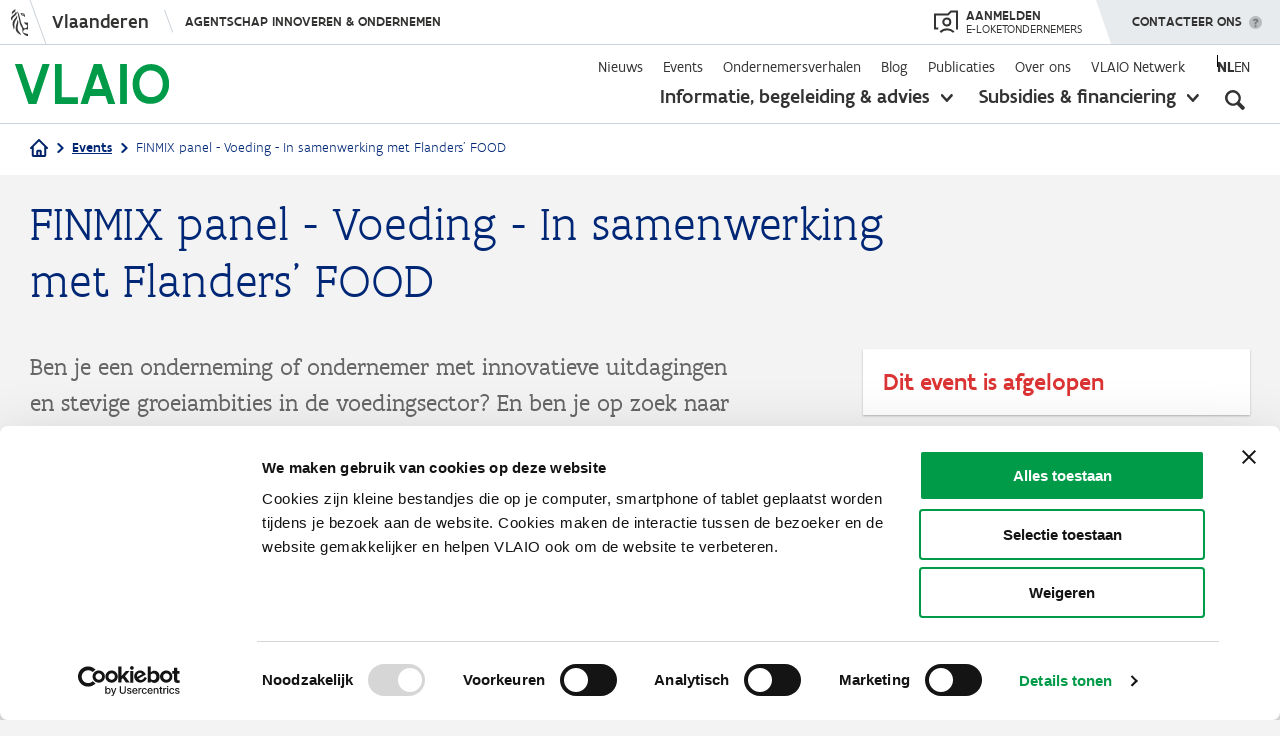

--- FILE ---
content_type: text/html; charset=UTF-8
request_url: https://www.vlaio.be/nl/events/finmix-panel-voeding-samenwerking-met-flanders-food-240919
body_size: 16605
content:
<!DOCTYPE html>
<html lang="nl" dir="ltr" prefix="og: https://ogp.me/ns#">
  <head>
    <meta charset="utf-8" />
<script type="text/javascript" id="Cookiebot" src="https://consent.cookiebot.com/uc.js" data-cbid="4612ee89-0473-4a1f-85e0-850239ef73a3" data-blockingmode="auto" async="async" data-culture="nl"></script>
<meta name="description" content="Op zoek naar bedrijfsfinanciering? De financieringsexperten van FINMIX helpen je jouw financieringspuzzel rond te krijgen." />
<link rel="canonical" href="https://www.vlaio.be/nl/events/finmix-panel-voeding-samenwerking-met-flanders-food-240919" />
<link rel="image_src" href="/themes/custom/vlaio/logo-social.png" />
<meta property="og:site_name" content="VLAIO" />
<meta property="og:type" content="website" />
<meta property="og:url" content="https://www.vlaio.be/nl/events/finmix-panel-voeding-samenwerking-met-flanders-food-240919" />
<meta property="og:title" content="FINMIX panel - Voeding - In samenwerking met Flanders&#039; FOOD" />
<meta property="og:description" content="Op zoek naar bedrijfsfinanciering? De financieringsexperten van FINMIX helpen je jouw financieringspuzzel rond te krijgen." />
<meta property="og:image" content="https://www.vlaio.be/themes/custom/vlaio/logo-social.png" />
<meta property="og:image:alt" content="VLAIO" />
<meta name="twitter:card" content="summary_large_image" />
<meta name="twitter:title" content="FINMIX panel - Voeding - In samenwerking met Flanders&#039; FOOD | VLAIO" />
<meta name="twitter:image" content="https://www.vlaio.be/themes/custom/vlaio/logo-social.png" />
<style>#back-top { right:40px; }#back-top span#button { background-color: #cccccc;} #back-top span#button:hover {opacity:1;filter:opacity(100%);background-color: #009b48;}</style>
<meta name="Generator" content="Drupal 10 (https://www.drupal.org)" />
<meta name="MobileOptimized" content="width" />
<meta name="HandheldFriendly" content="true" />
<meta name="viewport" content="width=device-width, initial-scale=1.0" />
<link rel="icon" href="/themes/custom/vlaio/favicon.ico" type="image/vnd.microsoft.icon" />
<script>window.a2a_config=window.a2a_config||{};a2a_config.callbacks=[];a2a_config.overlays=[];a2a_config.templates={};</script>

    <title>FINMIX panel - Voeding - In samenwerking met Flanders&#039; FOOD | VLAIO</title>
    <link rel="stylesheet" media="all" href="/core/assets/vendor/jquery.ui/themes/base/core.css?t97b6a" />
<link rel="stylesheet" media="all" href="/core/assets/vendor/jquery.ui/themes/base/controlgroup.css?t97b6a" />
<link rel="stylesheet" media="all" href="/core/assets/vendor/jquery.ui/themes/base/autocomplete.css?t97b6a" />
<link rel="stylesheet" media="all" href="/core/assets/vendor/jquery.ui/themes/base/menu.css?t97b6a" />
<link rel="stylesheet" media="all" href="/core/assets/vendor/jquery.ui/themes/base/checkboxradio.css?t97b6a" />
<link rel="stylesheet" media="all" href="/core/assets/vendor/jquery.ui/themes/base/resizable.css?t97b6a" />
<link rel="stylesheet" media="all" href="/core/assets/vendor/jquery.ui/themes/base/button.css?t97b6a" />
<link rel="stylesheet" media="all" href="/core/assets/vendor/jquery.ui/themes/base/dialog.css?t97b6a" />
<link rel="stylesheet" media="all" href="/core/themes/stable9/css/core/components/progress.module.css?t97b6a" />
<link rel="stylesheet" media="all" href="/core/themes/stable9/css/core/components/ajax-progress.module.css?t97b6a" />
<link rel="stylesheet" media="all" href="/core/themes/stable9/css/core/components/autocomplete-loading.module.css?t97b6a" />
<link rel="stylesheet" media="all" href="/core/themes/stable9/css/system/components/align.module.css?t97b6a" />
<link rel="stylesheet" media="all" href="/core/themes/stable9/css/system/components/fieldgroup.module.css?t97b6a" />
<link rel="stylesheet" media="all" href="/core/themes/stable9/css/system/components/container-inline.module.css?t97b6a" />
<link rel="stylesheet" media="all" href="/core/themes/stable9/css/system/components/clearfix.module.css?t97b6a" />
<link rel="stylesheet" media="all" href="/core/themes/stable9/css/system/components/details.module.css?t97b6a" />
<link rel="stylesheet" media="all" href="/core/themes/stable9/css/system/components/hidden.module.css?t97b6a" />
<link rel="stylesheet" media="all" href="/core/themes/stable9/css/system/components/item-list.module.css?t97b6a" />
<link rel="stylesheet" media="all" href="/core/themes/stable9/css/system/components/js.module.css?t97b6a" />
<link rel="stylesheet" media="all" href="/core/themes/stable9/css/system/components/nowrap.module.css?t97b6a" />
<link rel="stylesheet" media="all" href="/core/themes/stable9/css/system/components/position-container.module.css?t97b6a" />
<link rel="stylesheet" media="all" href="/core/themes/stable9/css/system/components/reset-appearance.module.css?t97b6a" />
<link rel="stylesheet" media="all" href="/core/themes/stable9/css/system/components/resize.module.css?t97b6a" />
<link rel="stylesheet" media="all" href="/core/themes/stable9/css/system/components/system-status-counter.css?t97b6a" />
<link rel="stylesheet" media="all" href="/core/themes/stable9/css/system/components/system-status-report-counters.css?t97b6a" />
<link rel="stylesheet" media="all" href="/core/themes/stable9/css/system/components/system-status-report-general-info.css?t97b6a" />
<link rel="stylesheet" media="all" href="/core/themes/stable9/css/system/components/tablesort.module.css?t97b6a" />
<link rel="stylesheet" media="all" href="/modules/contrib/mercury_editor/build/css/dialog.css?t97b6a" />
<link rel="stylesheet" media="all" href="/core/modules/ckeditor5/css/ckeditor5.dialog.fix.css?t97b6a" />
<link rel="stylesheet" media="all" href="/libraries/photoswipe/dist/photoswipe.css?t97b6a" />
<link rel="stylesheet" media="all" href="/modules/contrib/poll/css/poll.base.css?t97b6a" />
<link rel="stylesheet" media="all" href="/modules/contrib/poll/css/poll.theme.css?t97b6a" />
<link rel="stylesheet" media="all" href="/core/assets/vendor/jquery.ui/themes/base/theme.css?t97b6a" />
<link rel="stylesheet" media="all" href="/modules/contrib/addtoany/css/addtoany.css?t97b6a" />
<link rel="stylesheet" media="all" href="/modules/contrib/better_exposed_filters/css/better_exposed_filters.css?t97b6a" />
<link rel="stylesheet" media="all" href="/modules/contrib/collapsiblock/theme/dist/collapsiblock.css?t97b6a" />
<link rel="stylesheet" media="all" href="/modules/contrib/cookiebot/css/cookiebot.css?t97b6a" />
<link rel="stylesheet" media="all" href="/modules/contrib/extlink/css/extlink.css?t97b6a" />
<link rel="stylesheet" media="all" href="/modules/contrib/ief_popup/css/ief_popup.css?t97b6a" />
<link rel="stylesheet" media="all" href="/modules/contrib/paragraphs/css/paragraphs.unpublished.css?t97b6a" />
<link rel="stylesheet" media="all" href="/modules/contrib/scroll_to_top/css/scroll_to_top.css?t97b6a" />
<link rel="stylesheet" media="all" href="/modules/contrib/search_api_autocomplete/css/search_api_autocomplete.css?t97b6a" />
<link rel="stylesheet" media="all" href="/themes/custom/vlaio/dist/css/messages.css?t97b6a" />
<link rel="stylesheet" media="all" href="/themes/custom/vlaio/dist/css/throbber.css?t97b6a" />
<link rel="stylesheet" media="all" href="/themes/custom/vlaio/dist/css/main.css?t97b6a" />
<link rel="stylesheet" media="all" href="/themes/custom/vlaio/dist/css/ie.css?t97b6a" />
<link rel="stylesheet" media="all" href="/themes/custom/vlaio/vlaanderen-ui/css/vlaanderen-ui.css?t97b6a" />
<link rel="stylesheet" media="all" href="/themes/custom/vlaio/vlaanderen-ui/css/vlaanderen-ui-corporate.css?t97b6a" />

    <script src="/modules/custom/vlaio_ui/js/iframeResizer.min.js?t97b6a"></script>

    <link rel="apple-touch-icon" sizes="57x57" href="/themes/custom/vlaio/images/favicon/apple-icon-57x57.png">
    <link rel="apple-touch-icon" sizes="60x60" href="/themes/custom/vlaio/images/favicon/apple-icon-60x60.png">
    <link rel="apple-touch-icon" sizes="72x72" href="/themes/custom/vlaio/images/favicon/apple-icon-72x72.png">
    <link rel="apple-touch-icon" sizes="76x76" href="/themes/custom/vlaio/images/favicon/apple-icon-76x76.png">
    <link rel="apple-touch-icon" sizes="114x114" href="/themes/custom/vlaio/images/favicon/apple-icon-114x114.png">
    <link rel="apple-touch-icon" sizes="120x120" href="/themes/custom/vlaio/images/favicon/apple-icon-120x120.png">
    <link rel="apple-touch-icon" sizes="144x144" href="/themes/custom/vlaio/images/favicon/apple-icon-144x144.png">
    <link rel="apple-touch-icon" sizes="152x152" href="/themes/custom/vlaio/images/favicon/apple-icon-152x152.png">
    <link rel="apple-touch-icon" sizes="180x180" href="/themes/custom/vlaio/images/favicon/apple-icon-180x180.png">
    <link rel="icon" type="image/png" sizes="192x192"  href="/themes/custom/vlaio/images/favicon/android-icon-192x192.png">
    <link rel="icon" type="image/png" sizes="32x32" href="/themes/custom/vlaio/images/favicon/favicon-32x32.png">
    <link rel="icon" type="image/png" sizes="96x96" href="/themes/custom/vlaio/images/favicon/favicon-96x96.png">
    <link rel="icon" type="image/png" sizes="16x16" href="/themes/custom/vlaio/images/favicon/favicon-16x16.png">
    <link rel="manifest" href="/themes/custom/vlaio/images/favicon/manifest.json">
    <meta name="msapplication-TileColor" content="#ffffff ">
    <meta name="msapplication-TileImage" content="/themes/custom/vlaio/images/favicon/ms-icon-144x144.png">
    <meta name="theme-color" content="#ffffff ">
    <link rel="mask-icon" href="/themes/custom/vlaio/images/favicon/safari-pinned-tab.svg" color="#009B48 ">
  </head>
  <body  class="page-node node-type-event has-chat">
        <div class="skip-link">
      <a href="#main-content" class="visually-hidden focusable">
        Overslaan en naar de inhoud gaan
      </a>
    </div>
    <script type="text/javascript" data-cookieconsent="ignore">
// <![CDATA[
(function(window, document, dataLayerName, id) {
window[dataLayerName]=window[dataLayerName]||[],window[dataLayerName].push({start:(new Date).getTime(),event:"stg.start"});var scripts=document.getElementsByTagName('script')[0],tags=document.createElement('script');
function stgCreateCookie(a,b,c){var d="";if(c){var e=new Date;e.setTime(e.getTime()+24*c*60*60*1e3),d="; expires="+e.toUTCString()}document.cookie=a+"="+b+d+"; path=/"}
var isStgDebug=(window.location.href.match("stg_debug")||document.cookie.match("stg_debug"))&&!window.location.href.match("stg_disable_debug");stgCreateCookie("stg_debug",isStgDebug?1:"",isStgDebug?14:-1);
var qP=[];dataLayerName!=="dataLayer"&&qP.push("data_layer_name="+dataLayerName),isStgDebug&&qP.push("stg_debug");var qPString=qP.length>0?("?"+qP.join("&")):"";
tags.async=!0,tags.src="https://vlaio-com.containers.piwik.pro/"+id+".js"+qPString,scripts.parentNode.insertBefore(tags,scripts);
!function(a,n,i){a[n]=a[n]||{};for(var c=0;c<i.length;c++)!function(i){a[n][i]=a[n][i]||{},a[n][i].api=a[n][i].api||function(){var a=[].slice.call(arguments,0);"string"==typeof a[0]&&window[dataLayerName].push({event:n+"."+i+":"+a[0],parameters:[].slice.call(arguments,1)})}}(i[c])}(window,"ppms",["tm","cm"]);
})(window, document, 'piwikDataLayer', 'af427c88-9369-41f4-ae7c-a23ef82ca04a');
// ]]>
</script><noscript><iframe src="https://vlaio-com.containers.piwik.pro/af427c88-9369-41f4-ae7c-a23ef82ca04a/noscript.html" title="Piwik PRO embed snippet" height="0" width="0" style="display:none;visibility:hidden" aria-hidden="true"></iframe></noscript>
      <div class="dialog-off-canvas-main-canvas" data-off-canvas-main-canvas>
    
<div class="layout-container">

  <header role="banner">
    
      <div>
    <div id="block-vlaio-flanders-header-block">
  
    
      <div id="block-vlaanderenheader">
    <div aria-live="off" class="iwgh2 iw2-retina-disabled iw2-no-mobile  iw2-mobile-supported iwgh2-redesign iwgh2-redesign-alt iw2-responsive iwgh2-non-sticky iwgh2-default-margin iw2-js iw2-desktop-mode-active" id="64f429adf9a23712490ed47014dc5f9966a0121e" lang="nl" xml:lang="nl">
        <div class="iwgh2-bar">
            <div class="iw2-layout iw2-default-breakpoint">
                <div class="iw2-wrapper iw2-default-margin">
                    <div class="iw2-inner-wrapper">
                        <div class="iwgh2-navigation">
                            <div class="iwgh2-branding-logo">&nbsp;</div>
                            <a class="iw2-branded" href="https://www.vlaanderen.be/nl" target="_self"><span>Vlaanderen</span> </a>

                            <div class="iw2-menu iw2-menu-no-items" data-hide-menu-help="Verberg navigatie menu" data-show-menu-help="Toon navigatie menu">
                                <div class="iwgh2-navigation-menu-toggle-wrapper">
                                    <div class="iwgh2-navigation-menu-toggle-animation-wrapper" style=""><a class="iwgh2-navigation-menu-site" href="https://www.vlaio.be/nl" style="">Agentschap Innoveren &amp; Ondernemen</a> <span class="iwgh2-navigation-menu-toggle iw2-hidden"><span class="iw2-visually-hidden iw2-help-text"> Toon navigatie menu </span></span></div>
                                </div>
                            </div>
                        </div>
                        <div class="iwgh2-extensions" style="display: flex;">
                            <div style="margin-right: 23px;">
                                <a href="https://cms.e-loketondernemers.be/vlaio/login" style="display: flex;align-items: center;height: 100%;text-transform: uppercase;">
                                    <svg xmlns:xlink="http://www.w3.org/1999/xlink" xmlns="http://www.w3.org/2000/svg" viewBox="0 0 24 23" aria-hidden="true" width="24" height="23" style="height: 24px;fill: #333332;">
                                        <g xmlns="http://www.w3.org/2000/svg" fill-rule="evenodd"><path d="M22 2h-4.59l-3 3H2v12h2.21v2H0V3h13.59l3-3H24v18.97h-2V2z"></path><path d="M13 8.99a2.52 2.52 0 1 0 0 5.03 2.52 2.52 0 0 0 0-5.03M13 16a4.52 4.52 0 1 1 .01-9.03A4.52 4.52 0 0 1 13 16m-5.97 6.4l-1.45-1.38a10.29 10.29 0 0 1 7.49-3.19 10.3 10.3 0 0 1 7.33 3.04L19 22.3a8.32 8.32 0 0 0-5.92-2.46 8.3 8.3 0 0 0-6.04 2.58"></path></g>
                                    </svg>
                                    <span style="display: flex;flex-direction: column;line-height: 1;color: #333332;margin-left: 8px;">
                                        <span style="font-size: 14px;font-weight: 500;">Aanmelden</span>
                                        <span style="font-size: 12px;">e-loketondernemers</span></span>
                                </a>
                            </div>
                            <div class="iwgh2-extension-contact" data-hide-menu-help="Verberg menu" data-show-menu-help="Toon menu">
                                <a aria-controls="8e604a4f-b2c9-ca19-bf8b-39c0ce20718d" aria-expanded="false" aria-owns="8e604a4f-b2c9-ca19-bf8b-39c0ce20718d" class="iwgh2-extension-contact-toggle iw2-exclude-from-outbound-link-tracking" href="#" role="button">
                                    <span class="iw2-visually-hidden iw2-help-text">Toon menu </span>
                                    Contacteer ons
                                </a>
                                <div class="iwgh2-extension-contact-wrapper iwgh2-flyout-wrapper">
                                    <div class="iwgh2-contact-menu iw2-window-closed iw2-menu-has-items" id="8e604a4f-b2c9-ca19-bf8b-39c0ce20718d" style="display:none;" tabindex="-1">
                                        <div class="iwgh2-contact-menu-header"><span class="iw2-menu-item-title">Contacteer ons</span></div>
                                        <ul class="iw2-menu-items"><li class="iw2-menu-item iw2-contact-section-entry iw2-contact-section-entry-icon-mail iw2-contact-section-entry-type-link"><a class="iw2-menu-item-wrapper" href="/contact" target="_self"><span class="iw2-menu-item-title">Stuur een e-mail</span></a></li>
                                            <li class="iw2-menu-item iw2-contact-section-entry iw2-contact-sect
                                            ion-entry-icon-call iw2-contact-section-entry-type-text">
                                                <div class="iw2-menu-item-wrapper"><span class="iw2-menu-item-title">Bel&nbsp;ons gratis op 0800 20 555</span>
                                                    <div class="iw2-menu-item-description">Op werkdagen van 9 tot 12 uur en van 13 tot 17 uur. Op vrijdag tot 16 uur.</div>
                                                </div>
                                            </li>
                                            <li class="iw2-menu-item iw2-contact-section-entry iw2-contact-section-entry-icon-twitter iw2-contact-section-entry-type-link"><a class="iw2-menu-item-wrapper" href="https://twitter.com/VLAIO_be" target="_self"><span class="iw2-menu-item-title">Volg ons op X</span></a></li>
                                            <li class="iw2-menu-item iw2-contact-section-entry iw2-contact-section-entry-icon-facebook iw2-contact-section-entry-type-link"><a class="iw2-menu-item-wrapper" href="https://www.facebook.com/VLAIO.be" target="_self"><span class="iw2-menu-item-title">Volg ons op Facebook</span></a></li>
                                            <li class="iw2-menu-item iw2-contact-section-entry iw2-contact-section-entry-icon-linkedin iw2-contact-section-entry-type-link"><a class="iw2-menu-item-wrapper" href="https://www.linkedin.com/company/agentschap-innoveren-en-ondernemen/" target="_self"><span class="iw2-menu-item-title">Volg ons op LinkedIn </span></a></li>
                                        </ul>
                                    </div>
                                </div>
                            </div>
                        </div>
                    </div>
                </div>
            </div>
        </div>
    </div>
</div>

  </div>

  </div>

    <div class="navigation">
      <div class="layout layout--wide">
        <div class="grid grid--layout">
                      <div class="logowrapper">
                <div>
    <div id="block-system-branding-block">
  
    
        <a href="/nl" rel="home">
      <img src="/themes/custom/vlaio/logo.svg" alt="Home" fetchpriority="high" />
    </a>
      
</div>

  </div>

            </div>
                    <div class="menuwrapper">
            <div class="menuwrapper-inner">
                <div>
    <nav role="navigation" aria-labelledby="block-secondarynavigation-menu" id="block-secondarynavigation" class="block-secondarynavigation-menu">
            
  <h2 class="visually-hidden" id="block-secondarynavigation-menu">Secondary navigation</h2>
  

        
              <ul class="menu">
                    <li class="menu-item">
        <a href="/nl/nieuws" data-drupal-link-system-path="nieuws">Nieuws</a>
              </li>
                <li class="menu-item">
        <a href="/nl/events" data-drupal-link-system-path="events">Events</a>
              </li>
                <li class="menu-item">
        <a href="/nl/ondernemersverhalen" data-drupal-link-system-path="ondernemersverhalen">Ondernemersverhalen</a>
              </li>
                <li class="menu-item">
        <a href="/nl/blog" data-drupal-link-system-path="blog">Blog</a>
              </li>
                <li class="menu-item">
        <a href="/nl/publicaties" data-drupal-link-system-path="publicaties">Publicaties</a>
              </li>
                <li class="menu-item menu-item--collapsed">
        <a href="/nl/over-ons" data-drupal-link-system-path="about-us">Over ons</a>
              </li>
                <li class="menu-item menu-item--collapsed">
        <a href="/nl/vlaio-netwerk" data-drupal-link-system-path="node/388">VLAIO Netwerk</a>
              </li>
        </ul>
    
  


  </nav>
  <div class="language-switcher-language-url" id="block-language-switcher" role="navigation">
    
        
          <ul class="links"><li hreflang="nl" data-drupal-link-system-path="node/10093" class="is-active" aria-current="page"><a href="/nl/events/finmix-panel-voeding-samenwerking-met-flanders-food-240919" class="language-link is-active" hreflang="nl" data-drupal-link-system-path="node/10093" aria-current="page">nl</a></li><li hreflang="en" data-drupal-link-system-path="&lt;front&gt;"><a href="/en" class="language-link language-link--untranslated" data-untranslated-message="&quot;&lt;div class=\&quot;photoswipe-gallery\&quot;&gt;&lt;p&gt;This page is not available in English. Please start from the &lt;a href=\&quot;https:\/\/www.vlaio.be\/en\&quot;&gt;homepage in English&lt;\/a&gt;.&lt;\/p&gt;&lt;\/div&gt;&quot;" hreflang="en" data-drupal-link-system-path="&lt;front&gt;">en</a></li></ul>
      </div>
<div class="extended-navigation">
    <div id="block-extendednavigation">
      
            
              

<ul class="menu">
  <li data-menu="begeleiding-advies" class="menu-item clearfix  has-submenu">
    <a href="/nl/begeleiding-advies" class="begeleiding-advies">Informatie, begeleiding &amp; advies</a>
          <button aria-expanded="false"><span class="visually-hidden">toon submenu</span></button>
      <div class="submenu">
  <div class="layout layout--wide">
    <div class="submenu-inner">
              <div class="col col-66">
          <p class="submenu-title">Je zoekt informatie over</p>
          <ul class="submenu-menu">
                          <li class="menu-item link--icon--caret"><a href="/nl/begeleiding-advies/digitalisering" hreflang="nl">Digitalisering</a></li>
                          <li class="menu-item link--icon--caret"><a href="/nl/begeleiding-advies/duurzaam-ondernemen" hreflang="nl">Duurzaam ondernemen</a></li>
                          <li class="menu-item link--icon--caret"><a href="/nl/begeleiding-advies/start" hreflang="nl">Start</a></li>
                          <li class="menu-item link--icon--caret"><a href="/nl/begeleiding-advies/financiering" hreflang="nl">Financiering</a></li>
                          <li class="menu-item link--icon--caret"><a href="/nl/begeleiding-advies/groei-innovatie" hreflang="nl">Groei &amp; innovatie</a></li>
                          <li class="menu-item link--icon--caret"><a href="/nl/begeleiding-advies/overnemen-overlaten" hreflang="nl">Overnemen &amp; overlaten</a></li>
                          <li class="menu-item link--icon--caret"><a href="/nl/begeleiding-advies/bedrijfslocatie" hreflang="nl">Bedrijfslocatie</a></li>
                          <li class="menu-item link--icon--caret"><a href="/nl/begeleiding-advies/internationaal-ondernemen" hreflang="nl">Internationaal ondernemen</a></li>
                          <li class="menu-item link--icon--caret"><a href="/nl/begeleiding-advies/vergunningen-getuigschriften" hreflang="nl">Vergunningen &amp; getuigschriften</a></li>
                          <li class="menu-item link--icon--caret"><a href="/nl/begeleiding-advies/moeilijkheden-overwinnen" hreflang="nl">Moeilijkheden overwinnen</a></li>
                          <li class="menu-item link--icon--caret"><a href="/nl/begeleiding-advies/impact-op-talent" hreflang="nl">Impact op talent</a></li>
                          <li class="menu-item link--icon--caret"><a href="/nl/begeleiding-advies" class="green" aria-label="Open begeleiding and advies overview">Alles weergeven</a></li>
                      </ul>
        </div>
                    <div class="col">
          
  <p class='submenu-title'>VLAIO-tools</p>
        <ul class="vlaio-tools submenu-menu">
                <li class="menu-item link--icon--caret">
        <a href="/nl/begeleiding-advies/expertisedatabank" data-drupal-link-system-path="node/6372">Expertisedatabank</a>
              </li>
                <li class="menu-item link--icon--caret">
        <a href="/nl/begeleiding-advies/start/voorbereiding-van-je-opstart/onderzoek-de-haalbaarheid-van-je-plannen">Startkompas</a>
              </li>
                <li class="menu-item link--icon--caret">
        <a href="/nl/begeleiding-advies/overnemen-overlaten/hoeveel-is-mijn-bedrijf-waard/online-waarderingstool-eenmanszaken" data-drupal-link-system-path="node/4530">Waarderingstool</a>
              </li>
                <li class="menu-item link--icon--caret">
        <a href="https://startersgids.vlaio.be/">Startersgids</a>
              </li>
                <li class="menu-item link--icon--caret">
        <a href="/nl/begeleiding-advies/bedrijfslocatie/vind-je-professioneel-vastgoed-spotto" data-drupal-link-system-path="node/759">Spotto</a>
              </li>
        </ul>

  


        </div>
          </div>
  </div>
</div>

      </li>
  <li data-menu="subsidies-financiering" class="menu-item clearfix  has-submenu">
    <a href="/nl/subsidies-financiering" class="subsidies-financiering">Subsidies &amp; financiering</a>
          <button aria-expanded="false"><span class="visually-hidden">toon submenu</span></button>
      <div class="submenu">
  <div class="layout layout--wide">
    <div class="submenu-inner">
              <div class="col col-33">
          <p class="submenu-title">Je zoekt steun voor</p>
          <ul class="submenu-menu">
                          <li class="menu-item link--icon--caret"><a href="/nl/subsidies-financiering?category=opleiding">Opleiding</a></li>
                          <li class="menu-item link--icon--caret"><a href="/nl/subsidies-financiering?category=advies">Advies</a></li>
                          <li class="menu-item link--icon--caret"><a href="/nl/subsidies-financiering?category=investeringen">Investeringen</a></li>
                          <li class="menu-item link--icon--caret"><a href="/nl/subsidies-financiering?category=onderzoek--ontwikkeling">Onderzoek &amp; ontwikkeling</a></li>
                          <li class="menu-item link--icon--caret"><a href="/nl/subsidies-financiering" class="green" aria-label="Open overzichtspagina van subsidies en financering">Alles weergeven</a></li>
                      </ul>
        </div>
                    <div class="col col-33 u-hidden-mobile">
          <p class="submenu-title">Uitgelicht</p>
          <ul class="submenu-menu">
                          <li class="menu-item link--icon--caret"><a href="/nl/subsidies-financiering/kmo-portefeuille" hreflang="nl">Kmo-portefeuille</a></li>
                          <li class="menu-item link--icon--caret"><a href="/nl/subsidies-financiering/onderzoeksproject" hreflang="nl">Onderzoeksproject</a></li>
                          <li class="menu-item link--icon--caret"><a href="/nl/subsidies-financiering/ontwikkelingsproject" hreflang="nl">Ontwikkelingsproject</a></li>
                          <li class="menu-item link--icon--caret"><a href="/nl/subsidies-financiering/innovatieve-starterssteun" hreflang="nl">Innovatieve starterssteun</a></li>
                          <li class="menu-item link--icon--caret"><a href="/nl/subsidies-financiering/cybersecurity-verbetertrajecten" hreflang="nl">Cybersecurity verbetertrajecten</a></li>
                      </ul>
        </div>
                    <div class="col col-33 u-hidden-mobile">
          
  <p class='submenu-title'>VLAIO-tools</p>
        <ul class="vlaio-tools submenu-menu">
                <li class="menu-item link--icon--caret">
        <a href="/nl/subsidies-financiering/subsidiedatabank" data-drupal-link-system-path="node/181">Subsidiedatabank</a>
              </li>
                <li class="menu-item link--icon--caret">
        <a href="/nl/financieringskompas" data-drupal-link-system-path="story/finance-compass">Financieringskompas</a>
              </li>
                <li class="menu-item link--icon--caret">
        <a href="/nl/begeleiding-advies/financiering/risicokapitaal" data-drupal-link-system-path="node/7329">Risicokapitaaldatabank</a>
              </li>
        </ul>

  


        </div>
          </div>
  </div>
</div>

      </li>
</ul>

          </div>
</div>
<div id="block-mobilenavigation">
  
    
  
      <div class="mobilenavigation">
<div class="closebutton"></div>
  <div class="mobilenavigation-inner">
    
              <ul class="menu">
                    <li class="primary menu-item menu-item--collapsed">
        <a href="/nl/begeleiding-advies" class="begeleiding-advies" data-drupal-link-system-path="node/138">Informatie, begeleiding &amp; advies</a>
              </li>
                <li class="primary menu-item menu-item--collapsed">
        <a href="/nl/subsidies-financiering" class="subsidies-financiering" data-drupal-link-system-path="node/54">Subsidies &amp; financiering</a>
              </li>
                <li class="secondary menu-item">
        <a href="/nl/nieuws" data-drupal-link-system-path="nieuws">Nieuws</a>
              </li>
                <li class="secondary menu-item">
        <a href="/nl/events" data-drupal-link-system-path="events">Events</a>
              </li>
                <li class="secondary menu-item">
        <a href="/nl/ondernemersverhalen" data-drupal-link-system-path="ondernemersverhalen">Ondernemersverhalen</a>
              </li>
                <li class="secondary menu-item">
        <a href="/nl/blog" data-drupal-link-system-path="blog">Blog</a>
              </li>
                <li class="secondary menu-item">
        <a href="/nl/publicaties" data-drupal-link-system-path="publicaties">Publicaties</a>
              </li>
                <li class="secondary menu-item menu-item--collapsed">
        <a href="/nl/over-ons" data-drupal-link-system-path="about-us">Over ons</a>
              </li>
                <li class="secondary menu-item menu-item--collapsed">
        <a href="/nl/vlaio-netwerk" data-drupal-link-system-path="node/388">VLAIO Netwerk</a>
              </li>
        </ul>
    
  


    <div class="contact-wrapper"><a href="/nl/contact" class="button button--large" aria-label="Mobiel menu - contacteer ons">Contacteer ons</a></div>
  </div>
</div>

  </div>

  </div>

            </div>
            <button
                aria-pressed="false"
                aria-label="Open zoekveld"
                class="searchbutton"
                aria-expanded="false"
                aria-controls="header-search"
            ></button>
            <div class="searchwrapper" id="header-search">
                <div>
    

<div id="block-header-global-search" class="filter-global-search-search">
  
    
      <div class="layout layout--wide">
      <form class="views-exposed-form bef-exposed-form header-global-search" data-drupal-target-view="global_search-search" data-bef-auto-submit-full-form="" data-bef-auto-submit="" data-bef-auto-submit-delay="500" data-bef-auto-submit-minimum-length="3" data-drupal-selector="views-exposed-form-global-search-search" action="/nl/zoek" method="get" id="views-exposed-form-global-search-search" accept-charset="UTF-8">
  <div class="js-form-item form-item js-form-type-search-api-autocomplete form-type-search-api-autocomplete form-item-keyword js-form-item-keyword">
      
        
<input placeholder="Wat zoek je?" data-bef-auto-submit-exclude="" aria-label="Zoeken" data-drupal-selector="edit-keyword" data-search-api-autocomplete-search="global_search" class="form-autocomplete form-text input-field" data-autocomplete-path="/nl/search_api_autocomplete/global_search?display=search&amp;&amp;filter=keyword" type="text" id="edit-keyword" name="keyword" value="" size="30" maxlength="128" />


        </div>
<div data-drupal-selector="edit-actions" class="form-actions js-form-wrapper form-wrapper" id="edit-actions">
<input data-bef-auto-submit-click="" data-drupal-selector="edit-submit-global-search" type="submit" id="edit-submit-global-search" value="Apply" class="button js-form-submit form-submit input--wide" />

</div>


</form>

    </div>
  </div>

  </div>

            </div>
            <div class="hamburger"></div>
          </div>
        </div>
      </div>
    </div>
  </header>
  
  
            <div class="breadcrumbs">
        <div class="layout layout--wide typography">
            <div>
    <div id="block-vlaio-global-breadcrumbs">
  
    
        <nav role="navigation" aria-labelledby="system-breadcrumb">
    <h2  id="system-breadcrumb" class="visually-hidden">Kruimelpad</h2>
    <ol>
                        <li>
            <a href="/nl" class="link--icon--home">
              <svg width="18" height="18" viewBox="0 0 18 18" fill="none" xmlns="http://www.w3.org/2000/svg">
<path d="M1 9L2.77778 7.22222M2.77778 7.22222L9 1L15.2222 7.22222M2.77778 7.22222V16.1111C2.77778 16.3469 2.87143 16.573 3.03813 16.7397C3.20483 16.9064 3.43092 17 3.66667 17H6.33333M15.2222 7.22222L17 9M15.2222 7.22222V16.1111C15.2222 16.3469 15.1286 16.573 14.9619 16.7397C14.7952 16.9064 14.5691 17 14.3333 17H11.6667M6.33333 17C6.56908 17 6.79517 16.9064 6.96187 16.7397C7.12857 16.573 7.22222 16.3469 7.22222 16.1111V12.5556C7.22222 12.3198 7.31587 12.0937 7.48257 11.927C7.64927 11.7603 7.87536 11.6667 8.11111 11.6667H9.88889C10.1246 11.6667 10.3507 11.7603 10.5174 11.927C10.6841 12.0937 10.7778 12.3198 10.7778 12.5556V16.1111C10.7778 16.3469 10.8714 16.573 11.0381 16.7397C11.2048 16.9064 11.4309 17 11.6667 17M6.33333 17H11.6667" stroke="#002368" stroke-width="2" stroke-linecap="round" stroke-linejoin="round"/>
</svg>

            </a>
          </li>
                                            <li>
                              <a href="/nl/events" class="link--icon--caret link--icon--after">Events</a>
                          </li>
                                                      <li>
                              <p class="link--icon--caret link--icon--after">
                  FINMIX panel - Voeding - In samenwerking met Flanders&#039; FOOD
                </p>
                          </li>
                            </ol>
  </nav>

  </div>

  </div>

        </div>
      </div>
      
  

  
  <div class="search-overlayer"></div>

  
  <main role="main" >
        <a id="main-content" tabindex="-1"></a>
                                    <div class="layout-content">
            <div>
    <div data-drupal-messages-fallback class="hidden"></div>
<div id="block-vlaio-content">
  
    
      
    <article>
    <div class="layout layout--wide">
      <div class="grid typography">
        <div class="col--9-12 col--1-1--m">
          <h1>FINMIX panel - Voeding - In samenwerking met Flanders&#039; FOOD</h1>
            
                        
        </div>
        <div class="col--7-12 col--6-12--m col--1-1--s">
          <div>
                        <div class="introduction">
            <div class="field--field-samenvatting"><p>Ben je een onderneming of ondernemer met innovatieve uitdagingen en stevige groeiambities in de voedingsector? En ben je op zoek naar de juiste bedrijfsfinanciering? Met FINMIX bieden we je de kans om je plan voor te stellen aan een panel van financieringsexperten. Zij beoordelen je business- en financieel plan en adviseren je over de meest aangewezen financieringsmix. Neem deel aan deze sessie.</p>
</div>
      </div>
                        <div class="practicalwrapper">
              <div class="practical inline u-visible-mobile">
                                  <h2 class="h3 ended">Dit event is afgelopen</h2>
                  <div></div>
                              </div>
            </div>
            
      <div class="field--field-body-structured">
              <div>
  <div class="paragraph paragraph--type--doorlopende-tekst paragraph--view-mode--default">
    
                
            <div class="field--field-tekst"><div class="photoswipe-gallery"><p>Met FINMIX bieden we je de kans om je plan voor te stellen aan een panel van financieringsexperten. Zij beoordelen je business- en financieel plan en adviseren je over de meest aangewezen financieringsmix. Zo’n panel bestaat uit vertegenwoordigers van de banken, overheids- en private risicokapitaalverschaffers en crowdfundingplatformen. Doorheen het volledige traject waarborgen we de confidentialiteit van je plannen.</p></div></div>
      
            </div>
</div>
              <div>
  <div id="waarom-finmix" class="paragraph paragraph--type--doorlopende-tekst paragraph--view-mode--default">
    
                
            <div class="field--field-tekst"><div class="photoswipe-gallery"><h2>Waarom is FINMIX interessant?</h2><ul><li>Begeleiding bij de opmaak van een realistisch en zo volledig mogelijk business- en financieel plan waarbij ook je financieringsbehoefte in kaart wordt gebracht</li><li>Beoordeling van de haalbaarheid van je plan door experten&nbsp;</li><li>Financieringsadvies door het expertenpanel om een optimale financieringsmix samen te stellen</li><li>Aftoetsen van potentiële overheidsmaatregelen</li><li>Opvolging bij de implementatie van het advies</li></ul><p>Kortom, met je deelname aan FINMIX verkort jouw zoektocht naar bedrijfsfinanciering.</p><p>Welke ondernemingsplannen precies in aanmerking komen en hoe zo'n FINMIX-traject er precies uitziet, kan je op <a href="https://www.vlaio.be/nl/begeleiding-advies/financiering/financieringsadvies-op-maat/finmix">deze pagina </a>best even in detail nalezen, vooraleer je je <a href="https://www.vlaio.be/nl/content/aanmelden-voor-finmix">aanmeldt</a>.</p></div></div>
      
            </div>
</div>
          </div>
  
            <div class="event-info">
              <div class="event-info-item clearfix">
                
<div class="label">Uiterste inschrijvingsdatum</div>
    <div class="content"><time datetime="2024-09-01T12:00:00Z">1 september 2024</time>
</div>


              </div>

                            <div class="event-info-item clearfix"><div class="label">Organisator</div>
<div class="content">VLAIO i.s.m. Flanders&#039; FOOD </div></div>
              <div class="event-info-item clearfix">
<div class="label">Thema&#039;s</div>
<div class="themawrapper">
    <div class="thema"><a href="/nl/events?thema%5B0%5D=5">Financiering</a></div>
    <div class="thema"><a href="/nl/events?thema%5B0%5D=423">Toegang tot kapitaal</a></div>
    <div class="thema"><a href="/nl/events?thema%5B0%5D=7">Sterk groeien</a></div>
    <div class="thema"><a href="/nl/events?thema%5B0%5D=122">Subsidie</a></div>
</div>

</div>
                              <div class="event-info-item clearfix"><div class="label">Initiatief</div>
<div class="content"><a href="/nl/begeleiding-advies/expertisedatabank/finmix-bedrijfsfinanciering">FINMIX bedrijfsfinanciering</a></div>

</div>
                                        </div>
                          <div class="website in-content"></div>
                      </div>
        </div>
        <div class="col--4-12 col--6-12--m u-hidden-mobile push--1-12 push--reset--m">
                    <div class="practicalwrapper">
            <div class="practical">
                              <h2 class="h3 ended">Dit event is afgelopen</h2>
                <div></div>
                          </div>
                          <div class="quicklinks anchor-links">
                <div class="links"><ul><li><a href="#waarom-finmix">Waarom FINMIX?</a></li><li><a href="#location">Situering</a></li></ul></div>
              </div>
                      </div>
        </div>
      </div>
  </div>
    <div class="locationwrapper" id="location">
    <div class="layout layout--wide">
      <h2>Situering</h2>
      <div class="grid googlemapswrapper">
        <div class="col--2-12 col--4-12--m"> Adres </div>
        <div class="col--4-12 col--8-12--m">    <p class="address" translate="no"><span class="organization">Marie-Elisabeth Belpairegebouw</span>
<span class="address-line1">Simon Bolivarlaan 17</span>
<span class="postal-code">1000</span> <span class="locality">Brussel</span></p>

</div>
        <div class="col--6-12 col--1-1--m">
          <div class="contact-card__map googlemaps" itemscope itemprop="hasMap" itemtype="http://schema.org/Map">
    <div class="map">
        <div class="map__interactive-card js-interactive-card" data-lat="50.86129" data-lng="4.356899"></div>
        <a class="map__enlarge" href="http://maps.google.com?q=Simon%20Bolivarlaan%2017%20Brussel%201000%20BE" target="_blank">
            <span class="u-hidden-text">Toon in Google Maps</span>
        </a>
    </div>
</div>
        </div>
      </div>
    </div>
  </div>
      </article>

  </div>

  </div>

          </div>                  
  </main>
  
        
  <section class="region--footer-upper">
    <div class="region--footer-upper__wrapper">
      <aside class="region--footer-upper__news">
        <div id="block-vlaio-footer-campaign" class="footer-campaign subscribe-cta campaign-block">
  <div class="footer-campaign__title">
    Schrijf je in op  de nieuwsbrief
  </div>
  <div class="footer-campaign__text">
    Kies welk nieuws je wil
ontvangen in je mailbox
  </div>
  <button class="subscribe-cta__button footer-campaign__cta-button cta">
    <span class="footer-campaign__button__text ">Schrijf je nu in</span>
  </button>
  <div class="subscribe-cta__overlay">
    <div class="subscribe-cta__wrapper">
      <h2 class="subscribe-cta__title">
        Blijf op de hoogte
        <a href="#" aria-label="Close the newsletter form" class="closebutton"></a>
      </h2>
      <div class="subscribe-cta__content">
        <div class="subscribe-cta-title"><h3>Op de hoogte blijven van subsidies of relevante dienstverlening? Schrijf je in op de VLAIO-nieuwsbrief.</h3></div>
        <div class="subscribe-cta-content"><form class="vlaio-campaign-subscription-form" novalidate="novalidate" data-campaign-form-id="vlaio_campaign_subscription_form" data-drupal-selector="vlaio-campaign-subscription-form" action="/nl/events/finmix-panel-voeding-samenwerking-met-flanders-food-240919" method="post" id="vlaio-campaign-subscription-form" accept-charset="UTF-8">
  <fieldset required="required" data-drupal-selector="edit-hoedanigheid" id="edit-hoedanigheid--wrapper" class="fieldgroup form-composite required js-form-item form-item js-form-wrapper form-wrapper" aria-required="true">
      <legend>
    <span class="fieldset-legend js-form-required form-required">Welke topics interesseren jou?</span>
  </legend>
  <div class="fieldset-wrapper">
                <div id="edit-hoedanigheid" class="form-checkboxes"><div class="js-form-item form-item js-form-type-checkbox form-type-checkbox form-item-hoedanigheid-a760b670e7 js-form-item-hoedanigheid-a760b670e7">
        

<label class="checkbox" >
  Ondernemen
  <input required="" data-drupal-selector="edit-hoedanigheid-a760b670e7" type="checkbox" id="edit-hoedanigheid-a760b670e7" name="hoedanigheid[a760b670e7]" value="a760b670e7" class="form-checkbox checkbox__toggle" />
  <span ></span>
</label>


        </div>
<div class="js-form-item form-item js-form-type-checkbox form-type-checkbox form-item-hoedanigheid-288555a121 js-form-item-hoedanigheid-288555a121">
        

<label class="checkbox" >
  Innoveren
  <input required="" data-drupal-selector="edit-hoedanigheid-288555a121" type="checkbox" id="edit-hoedanigheid-288555a121" name="hoedanigheid[288555a121]" value="288555a121" class="form-checkbox checkbox__toggle" />
  <span ></span>
</label>


        </div>
<div class="js-form-item form-item js-form-type-checkbox form-type-checkbox form-item-hoedanigheid-97db671ae7 js-form-item-hoedanigheid-97db671ae7">
        

<label class="checkbox" >
  Starten met een zaak
  <input required="" data-drupal-selector="edit-hoedanigheid-97db671ae7" type="checkbox" id="edit-hoedanigheid-97db671ae7" name="hoedanigheid[97db671ae7]" value="97db671ae7" class="form-checkbox checkbox__toggle" />
  <span ></span>
</label>


        </div>
</div>

          </div>
</fieldset>
<fieldset required="required" data-drupal-selector="edit-waarwerkje" id="edit-waarwerkje--wrapper" class="fieldgroup form-composite required js-form-item form-item js-form-wrapper form-wrapper" aria-required="true">
      <legend>
    <span class="fieldset-legend js-form-required form-required">Waar werk je?</span>
  </legend>
  <div class="fieldset-wrapper">
                <div id="edit-waarwerkje"><div class="js-form-item form-item js-form-type-radio form-type-radio form-item-waarwerkje js-form-item-waarwerkje">
        

<label class="radio"  for="edit-waarwerkje-c4d434fca3">
  Bedrijf
  <input required="" data-drupal-selector="edit-waarwerkje-c4d434fca3" type="radio" id="edit-waarwerkje-c4d434fca3" name="waarwerkje" value="c4d434fca3" class="form-radio radio__toggle" />
  <span ></span>
</label>


        </div>
<div class="js-form-item form-item js-form-type-radio form-type-radio form-item-waarwerkje js-form-item-waarwerkje">
        

<label class="radio"  for="edit-waarwerkje-5da6c24b02">
  Overheid
  <input required="" data-drupal-selector="edit-waarwerkje-5da6c24b02" type="radio" id="edit-waarwerkje-5da6c24b02" name="waarwerkje" value="5da6c24b02" class="form-radio radio__toggle" />
  <span ></span>
</label>


        </div>
<div class="js-form-item form-item js-form-type-radio form-type-radio form-item-waarwerkje js-form-item-waarwerkje">
        

<label class="radio"  for="edit-waarwerkje-a29f1186ef">
  Social profit
  <input required="" data-drupal-selector="edit-waarwerkje-a29f1186ef" type="radio" id="edit-waarwerkje-a29f1186ef" name="waarwerkje" value="a29f1186ef" class="form-radio radio__toggle" />
  <span ></span>
</label>


        </div>
<div class="js-form-item form-item js-form-type-radio form-type-radio form-item-waarwerkje js-form-item-waarwerkje">
        

<label class="radio"  for="edit-waarwerkje-851fc14dce">
  Andere
  <input required="" data-drupal-selector="edit-waarwerkje-851fc14dce" type="radio" id="edit-waarwerkje-851fc14dce" name="waarwerkje" value="851fc14dce" class="form-radio radio__toggle" />
  <span ></span>
</label>


        </div>
</div>

          </div>
</fieldset>
<div class="js-form-item form-item js-form-type-email form-type-email form-item-emailadres js-form-item-emailadres">
      <label for="edit-emailadres" class="js-form-required form-required">Jouw e-mailadres:</label>
        
<input data-drupal-selector="edit-emailadres" type="email" id="edit-emailadres" name="emailadres" value="" size="60" maxlength="254" class="form-email required input-field" required="required" aria-required="true" />


        </div>

<input class="button campaign-submit button--primary js-form-submit form-submit input--wide" data-drupal-selector="edit-submit" type="submit" id="edit-submit" name="op" value="OK" />


<input autocomplete="off" data-drupal-selector="form-mlxv5n3lf51hqz8wmldud7g3l-jpuy4xkgfwkzd-ipe" type="hidden" name="form_build_id" value="form-mLXV5N3lF51hQz8wMlduD7G3L-JPuy4XKGfwkzD_IPE" class="input-field" />


<input data-drupal-selector="edit-vlaio-campaign-subscription-form" type="hidden" name="form_id" value="vlaio_campaign_subscription_form" class="input-field" />


</form>
</div>
      </div>
    </div>
  </div>
</div>

      </aside>
              <div class="region--footer-upper__menu">
          
      <nav role="navigation" aria-labelledby="block-vlaio-footer-top-menu" id="block-vlaio-footer-top" class="block-vlaio-footer-top-menu">
              
              <ul class="menu">
                    <li class="menu-item">
        <a href="/nl/content/vlaio-werft-aan" data-drupal-link-system-path="node/14718">Werken bij VLAIO</a>
              </li>
                <li class="menu-item">
        <a href="/nl/content/studies" data-drupal-link-system-path="node/14727">Studies</a>
              </li>
                <li class="menu-item">
        <a href="/nl/content/de-vlaio-app" data-drupal-link-system-path="node/14708">VLAIO-app</a>
              </li>
                <li class="menu-item">
        <a href="/nl/content/vlaio-award" data-drupal-link-system-path="node/14711">VLAIO AWARD</a>
              </li>
                <li class="menu-item">
        <a href="/nl/content/contact" data-drupal-link-system-path="node/14725">Contact</a>
              </li>
        </ul>
    
  


      </nav>

          
      <nav role="navigation" aria-labelledby="block-vlaio-footer-bottom-menu" id="block-vlaio-footer-bottom" class="block-vlaio-footer-bottom-menu">
              
              <ul class="menu">
                    <li class="menu-item">
        <a href="/nl/content/communicatieverplichtingen-en-logos" data-drupal-link-system-path="node/14730">Communicatieverplichtingen &amp; logo&#039;s</a>
              </li>
                <li class="menu-item">
        <a href="/nl/content/klacht">Klachten, meldingen &amp; fraudebestrijding</a>
              </li>
        </ul>
    
  


      </nav>

        </div>
          </div>
  </section>

          <div>
    <div id="block-flanders-footer">
  
    
      
            <div class="field--body"><div class="photoswipe-gallery"><div id="block-vlaanderenfooter"><div class="iwgf2__placeholder"><footer class="iwgf2 iwgf2-redesign iw2-no-mobile alternative iw2-mobile-supported iw2-responsive iw2-window-closed iwgf2-expandable iwgf2-default-margin iw2-retina-enabled iw2-js iw2-desktop-mode-active" aria-live="off" id="cba23bcb67b4ab6f628fddec52c4e1cf6d3d46b4" lang="nl" role="contentinfo"><div class="iwgf2-bar"><div class="iw2-layout iw2-default-breakpoint"><div class="iw2-wrapper iw2-default-margin"><div class="iw2-inner-wrapper"><div class="iwgf2__content"><div class="iwgf2__logo"><svg id="uuid-98116a68-7789-416d-ab2f-43ff420972f4" viewBox="0 0 218.46 85.04"><polyline points="47.3 0 76.24 85.04 0 85.04 0 .01 47.3 0" fill="#f5f5f2" /><polygon points="218.46 85.04 76.2 85.04 47.36 .01 218.46 .01 218.46 85.04" fill="#009b48" /><path d="M89.49,25.79l-5.61,16.28h-3.33l-5.61-16.28h3.02l4.26,12.36,4.26-12.36h3.02Z" fill="#f5f5f2" /><path d="M93.92,24.21h.37v17.62h-2.85v-17.38l2.48-.24Z" fill="#f5f5f2" /><path d="M107,42.07c-.92,0-1.9-.29-2.84-1.33-.5.38-.94.7-1.46.94-.54.24-1.13.39-1.95.39-.88,0-1.91-.17-2.73-.75-.83-.58-1.44-1.58-1.44-3.27,0-1.11.27-2,.95-2.59.68-.6,1.79-.92,3.48-.92.68,0,1.47,0,2.59.1v-.63c0-.88-.28-1.48-.73-1.85s-1.06-.51-1.74-.51c-1.08,0-2.36.39-3.38.86l-.67-2.48c1.33-.63,3.02-1.07,4.61-1.07,1.25,0,2.42.27,3.3.92.86.66,1.41,1.69,1.41,3.24v4.7c0,.6.19,1.01.54,1.3.33.29.79.48,1.34.58l-1.29,2.38ZM103.6,36.72c-1.33,0-2.36-.02-3.07.15-.71.17-1.1.54-1.1,1.28,0,1.03.74,1.61,1.78,1.61.35,0,.95-.07,1.46-.39.51-.32.92-.89.92-1.87v-.77Z" fill="#f5f5f2" /><path d="M119.54,42.07c-.92,0-1.9-.29-2.83-1.33-.5.38-.94.7-1.46.94-.54.24-1.13.39-1.95.39-.88,0-1.91-.17-2.73-.75-.83-.58-1.44-1.58-1.44-3.27,0-1.11.27-2,.95-2.59s1.79-.92,3.48-.92c.68,0,1.47,0,2.59.1v-.63c0-.88-.28-1.48-.73-1.85-.45-.37-1.06-.51-1.74-.51-1.08,0-2.36.39-3.38.86l-.67-2.48c1.33-.63,3.02-1.07,4.61-1.07,1.25,0,2.42.27,3.3.92.86.66,1.41,1.69,1.41,3.24v4.7c0,.6.19,1.01.54,1.3.33.29.79.48,1.34.58l-1.29,2.38ZM116.15,36.72c-1.33,0-2.36-.02-3.07.15-.71.17-1.1.54-1.1,1.28,0,1.03.74,1.61,1.78,1.61.35,0,.95-.07,1.46-.39.51-.32.92-.89.92-1.87v-.77Z" fill="#f5f5f2" /><path d="M122.53,29.2h2.41l.28.99c1.17-.78,2.62-1.23,4.03-1.23,1.21,0,2.36.33,3.2,1.06.84.73,1.39,1.84,1.39,3.43v8.38h-2.85v-7.54c0-.94-.34-1.59-.86-2.01-.52-.41-1.23-.58-2-.58-.97,0-1.97.29-2.75.78v9.36h-2.85v-12.63Z" fill="#f5f5f2" /><path d="M147.47,41.83h-2.15l-.51-.95c-.97.73-2,1.19-3.39,1.19-1.81,0-3.16-.73-4.05-1.85-.89-1.12-1.33-2.63-1.33-4.19,0-2.38.72-4.16,1.91-5.34,1.19-1.17,2.87-1.74,4.82-1.74.57,0,1.19.04,1.86.12v-4.62l2.41-.24h.44v17.62ZM144.62,31.88c-.72-.18-1.45-.27-2.02-.27-1.08,0-2,.32-2.63.97-.63.66-1,1.63-1,2.94,0,.96.27,1.9.78,2.62.51.72,1.27,1.19,2.27,1.19.86,0,1.83-.3,2.59-.78v-6.68Z" fill="#f5f5f2" /><path d="M159.88,38.56v2.76c-1.12.55-2.51.75-3.59.75-1.75,0-3.37-.55-4.56-1.63s-1.95-2.74-1.95-4.93.71-3.76,1.78-4.88c1.06-1.11,2.48-1.68,3.91-1.68.4,0,1.12.05,1.86.3.74.26,1.56.74,2.17,1.58.61.84,1.03,2.08,1.03,3.83v1.9h-7.66c.23,1.02.75,1.72,1.43,2.15.67.44,1.49.62,2.3.62,1.07,0,2.2-.3,3.18-.83l.11.04ZM157.92,34.32c-.06-.92-.39-1.58-.83-2.02-.44-.43-1-.61-1.55-.61-.58,0-1.18.19-1.67.62-.5.44-.88,1.1-1.06,2.01h5.1Z" fill="#f5f5f2" /><path d="M170.3,32.34c-.72-.44-1.42-.63-2.14-.63-.92,0-1.78.34-2.54.92v9.2h-2.85v-12.63h2.41l.29,1.03c.88-.74,1.95-1.28,3.21-1.28.34,0,.82.02,1.28.11.46.09.91.21,1.24.39l-.9,2.88Z" fill="#f5f5f2" /><path d="M182.03,38.56v2.76c-1.12.55-2.51.75-3.59.75-1.75,0-3.37-.55-4.56-1.63s-1.95-2.74-1.95-4.93.71-3.76,1.78-4.88c1.06-1.11,2.48-1.68,3.91-1.68.4,0,1.12.05,1.86.3.74.26,1.56.74,2.17,1.58.61.84,1.03,2.08,1.03,3.83v1.9h-7.66c.23,1.02.75,1.72,1.43,2.15.67.44,1.49.62,2.3.62,1.07,0,2.2-.3,3.18-.83l.11.04ZM180.07,34.32c-.06-.92-.39-1.58-.83-2.02-.44-.43-1-.61-1.55-.61-.58,0-1.18.19-1.67.62-.5.44-.88,1.1-1.06,2.01h5.1Z" fill="#f5f5f2" /><path d="M184.93,29.2h2.41l.28.99c1.17-.78,2.62-1.23,4.03-1.23,1.2,0,2.36.33,3.2,1.06.84.73,1.39,1.84,1.39,3.43v8.38h-2.85v-7.54c0-.94-.34-1.59-.86-2.01-.52-.41-1.23-.58-2-.58-.97,0-1.97.29-2.75.78v9.36h-2.85v-12.63Z" fill="#f5f5f2" /><path d="M79.34,49.51c0-.41.32-.72.72-.72s.73.32.73.72-.34.72-.73.72-.72-.34-.72-.72ZM79.55,51.42h1.04v7.02h-1.04v-7.02Z" fill="#f5f5f2" /><path d="M82.42,57.28l.04-.03c.45.17,1.11.35,1.62.35.74,0,1.76-.34,1.76-1.14,0-.37-.21-.62-.53-.81-.42-.26-1.15-.47-1.79-.82-.74-.39-1.07-.96-1.07-1.7,0-1.34,1.11-1.85,2.39-1.85.51,0,1.01.08,1.43.2v.95l-.04.02c-.37-.1-1.06-.22-1.55-.22-.62,0-1.19.18-1.19.82,0,.39.22.65.55.85.44.29,1.28.53,1.95.88.72.37.91.8.91,1.55s-.37,1.32-.91,1.7c-.55.37-1.26.55-1.96.55-.59,0-1.14-.12-1.6-.32v-.98Z" fill="#f5f5f2" /><path d="M92.02,54.95c0-1.02.34-1.93.91-2.6.57-.66,1.38-1.07,2.33-1.07s1.76.41,2.32,1.07c.55.66.87,1.56.87,2.56s-.33,1.93-.9,2.59c-.57.66-1.39,1.07-2.35,1.07s-1.76-.41-2.31-1.07c-.55-.65-.88-1.55-.88-2.56ZM93.07,54.9c0,.73.18,1.41.55,1.9.37.49.92.8,1.65.8s1.24-.28,1.6-.75c.36-.47.54-1.13.54-1.88s-.18-1.42-.54-1.91c-.36-.49-.9-.8-1.63-.8s-1.24.28-1.61.76-.56,1.14-.56,1.88Z" fill="#f5f5f2" /><path d="M100.08,51.42h.7l.2.65c.29-.19.64-.39,1.01-.53.37-.15.76-.25,1.09-.25.67,0,1.28.17,1.74.59.45.42.74,1.08.74,2.08v4.49h-1.05v-4.43c0-.68-.18-1.11-.45-1.39-.28-.27-.66-.37-1.09-.37-.32,0-.66.09-.97.22-.32.13-.61.3-.88.46v5.51h-1.05v-7.02Z" fill="#f5f5f2" /><path d="M113,58.45h-.66l-.22-.62c-.53.46-1.16.75-1.97.75-.92,0-1.68-.43-2.2-1.11-.53-.68-.82-1.61-.82-2.64s.28-1.87.87-2.51,1.46-1.03,2.67-1.03c.46,0,.89.06,1.3.14v-2.64l.98-.14h.07v9.79ZM111.95,52.53c-.47-.18-.93-.28-1.37-.28-.7,0-1.31.22-1.73.67-.43.45-.68,1.11-.68,2,0,.7.16,1.37.5,1.87.34.49.87.82,1.62.82.7,0,1.29-.24,1.66-.76v-4.31Z" fill="#f5f5f2" /><path d="M120.04,55.2h-4.37c.09,1.47.98,2.41,2.32,2.41.63,0,1.25-.18,1.89-.5h.02v.97c-.73.36-1.37.5-2.01.5-2.04,0-3.26-1.44-3.26-3.73,0-2.03.95-3.56,3.01-3.56,1.8,0,2.4,1.34,2.4,2.96v.95ZM119.01,54.25c-.01-1.1-.3-1.99-1.39-1.99s-1.74.87-1.91,1.99h3.3Z" fill="#f5f5f2" /><path d="M121.62,51.42h.7l.24.8c.52-.6,1.08-.93,1.72-.93.17,0,.38.02.59.06.21.04.41.11.58.18l-.37.94c-.26-.13-.68-.22-.97-.22-.61,0-1.1.39-1.45.94v5.25h-1.05v-7.02Z" fill="#f5f5f2" /><path d="M126.71,51.42h.7l.2.65c.29-.19.64-.39,1.01-.53.37-.15.76-.25,1.09-.25.67,0,1.28.17,1.74.59.45.42.74,1.08.74,2.08v4.49h-1.05v-4.43c0-.68-.18-1.11-.45-1.39-.28-.27-.66-.37-1.09-.37-.32,0-.66.09-.97.22-.32.13-.61.3-.88.46v5.51h-1.05v-7.02Z" fill="#f5f5f2" /><path d="M139.16,55.2h-4.37c.09,1.47.98,2.41,2.32,2.41.63,0,1.25-.18,1.89-.5h.02v.97c-.73.36-1.37.5-2.01.5-2.03,0-3.26-1.44-3.26-3.73,0-2.03.95-3.56,3.01-3.56,1.8,0,2.4,1.34,2.4,2.96v.95ZM138.13,54.25c-.01-1.1-.3-1.99-1.39-1.99s-1.74.87-1.91,1.99h3.3Z" fill="#f5f5f2" /><path d="M145.79,58.44h-1.04v-4.43c0-.65-.14-1.09-.37-1.37-.23-.27-.55-.39-.93-.39-.59,0-1.14.26-1.66.66v5.52h-1.05v-7.02h.66l.24.64c.43-.28.78-.47,1.09-.59.32-.13.61-.18.91-.18.59,0,1.18.22,1.6.76.29-.18.64-.37,1.01-.51.37-.14.73-.24,1.05-.24.67,0,1.29.17,1.74.59.45.42.74,1.08.74,2.08v4.49h-1.05v-4.43c0-.68-.17-1.11-.45-1.39-.28-.27-.66-.37-1.09-.37-.55,0-1.1.25-1.58.52.1.32.16.71.16,1.17v4.49Z" fill="#f5f5f2" /><path d="M156.76,55.2h-4.37c.09,1.47.98,2.41,2.32,2.41.63,0,1.25-.18,1.89-.5h.02v.97c-.73.36-1.37.5-2.01.5-2.03,0-3.26-1.44-3.26-3.73,0-2.03.95-3.56,3.01-3.56,1.8,0,2.4,1.34,2.4,2.96v.95ZM155.73,54.25c-.01-1.1-.3-1.99-1.39-1.99s-1.74.87-1.91,1.99h3.3Z" fill="#f5f5f2" /><path d="M158.35,51.42h.7l.2.65c.29-.19.64-.39,1.01-.53.37-.15.76-.25,1.09-.25.67,0,1.28.17,1.74.59.45.42.74,1.08.74,2.08v4.49h-1.05v-4.43c0-.68-.18-1.11-.45-1.39-.28-.27-.66-.37-1.09-.37-.32,0-.66.09-.97.22-.32.13-.61.3-.88.46v5.51h-1.05v-7.02Z" fill="#f5f5f2" /><path d="M48.26,42.95c-2.07-1.58-3.03.01-4.33-.09-1.1-.09-2.13-1.86-2.98-1.44-1.62.83.65,3.75,1.64,4.35.88.53,1.99,1.01,2.25,1.14,1.31.61,1.82,1.53,1.99,2.98.04.33,0,1.09-.08,1.44-.6,2.53-5.03,4.83-7.57,3.09-1.2-.82-2.29-1.88-2.67-3.76-.68-3.32-3.08-5.77-3.85-9.02-.47-1.98-.81-4.06-1.33-6.05-.52-2.05-1.06-4.09-1.49-5.96-.39-1.74-1.22-4.33-1.82-5.91-2.43-6.34-3.53-5.88-3.53-5.88,0,0,.88,1.76,4.1,17.31.13.64,1.3,7.48,2.16,9.74.31.81.84,2.53,1.19,3.3,1.02,2.23,3.73,5.6,3.9,8.65.1,1.76.3,3.22.34,4.55.03.39.2,1.98.45,2.68.66,1.86,5.99,7.85,11.64,7.85v-4.54c-5.62,0-10.91-3.15-11.04-3.48-.08-.15.29-2.3.67-3.25.74-1.85,2.12-3.54,4.57-3.72,2.72-.2,4.36.59,5.8.59v-14.55Z" fill="#009b48" /><path d="M23.86,26.47c-.21,3.4-5.47,8.05-7.12,11.03-.81,1.47-1.79,3.98-2.05,5.44-.7,4.06.19,6.58,1.18,8.95,1.74,4.17-.24,5.71,1.13,4.86,1.69-1.37,1.43-4.58,1.3-6.57-.1-1.62-.21-3.47.04-5.4.47-3.62,2.66-7.5,4.53-10.22,2.22-3.24,1.41-6.59.99-8.09" fill="#009b48" /><path d="M24.92,36.13s.56,2.69-1.82,9.62c-6.21,18.11,5.66,19.83,9.04,24.09,0,0,1.31-1.84-4.08-7.75-1.97-2.16-3.74-6.91-2.19-13.7,2.23-9.83-.95-12.25-.95-12.25" fill="#009b48" /><path d="M13.17,24.25c-.28-1.07-.37-2.03-.31-2.88.29-4.26,4.15-5.98,5.12-6.61,0,0,1.74-1.19,1.96-2.39,0,0,1.78,4.48-2.3,7.05-2.07,1.3-3.48,2.83-4.47,4.84" fill="#009b48" /><path d="M22.91,20.14c.22.43,1.82,2.78-4.74,8.19-6.55,5.41-4.5,9.27-4.5,9.27,0,0-6.99-3.89,1.06-10.61,8.05-6.71,6.4-8.07,6.4-8.07,0,0,1.15-.06,1.78,1.21" fill="#009b48" /><path d="M31.43,22.21c1.13.15,1.85,3.68,4.48,4.45,1.93.56,3.98.26,4.43,1.42-.88.47-.19,2.03.7,1.77.73-2.06,1.1-10.05-9.61-7.64ZM34.96,23.8c.1-.25.23-.05.52-.23.31-.29.62-.76,1.12-.92.36-.11.85-.06,1.18.07.22.06.09.63-.08.77-.35.26-1.4-.17-1.4.61.04,1.29,1.74-.04,2.63,0,.43,3.14-4.73,2.28-3.96-.3Z" fill="#009b48" /></svg></div><div class="iwgf2__site-info"><h2 class="iwgf2__site-info__title">Vlaio.be is een officiële website van de Vlaamse overheid</h2><div class="iwgf2__site-info__publisher"><span>uitgegeven door</span> <a class="iwgf2__site-info__publisher__link" href="https://www.vlaio.be/nl" itemprop="url" target="_self"><span itemprop="name" itemscope itemtype="http://schema.org/Organization">VLAIO</span></a></div><div class="iwgf2__navigation"><ul class="js-iwgf2-navigation-list iwgf2__navigation__list iw2-menu-has-items"><li class="iw2-menu-item"><a href="https://www.vlaio.be/nl/privacybeleid" data-entity-type="node" data-entity-uuid="3b584fb9-ff04-4a29-b83b-cebbb5cb4e26" data-entity-substitution="canonical">Privacybeleid</a></li><li class="iw2-menu-item"><a href="https://www.vlaio.be/nl/toegankelijkheid" data-entity-type="node" data-entity-uuid="bcf6849d-8da0-4c1a-a5dd-0f23d8f12c50" data-entity-substitution="canonical">Toegankelijkheid</a></li><li class="iw2-menu-item"><a class="cookiebot-renew" href="https://www.vlaio.be/nl/privacybeleid" data-entity-type="node" data-entity-uuid="3b584fb9-ff04-4a29-b83b-cebbb5cb4e26" data-entity-substitution="canonical">Cookies</a></li></ul></div></div></div></div></div></div></div></footer></div></div></div></div>
      
  </div>

  </div>

  
</div>
  </div>

    
    <script type="application/json" data-drupal-selector="drupal-settings-json">{"path":{"baseUrl":"\/","pathPrefix":"nl\/","currentPath":"node\/10093","currentPathIsAdmin":false,"isFront":false,"currentLanguage":"nl"},"pluralDelimiter":"\u0003","suppressDeprecationErrors":true,"ajaxPageState":{"libraries":"[base64]","theme":"vlaio","theme_token":null},"ajaxTrustedUrl":{"form_action_p_pvdeGsVG5zNF_XLGPTvYSKCf43t8qZYSwcfZl2uzM":true,"\/nl\/zoek":true},"chathive":{"instances":{"global":{"apiKey":"c26sEQ9DxkgogYM2ZhAcALSf","langcode":"nl","mobileNotifications":false}}},"scroll_to_top":{"label":""},"data":{"extlink":{"extTarget":true,"extTargetAppendNewWindowLabel":"(opent in een nieuw venster)","extTargetNoOverride":false,"extNofollow":false,"extNoreferrer":false,"extFollowNoOverride":false,"extClass":"ext","extLabel":"(externe link)","extImgClass":false,"extSubdomains":false,"extExclude":"addtoany\\.com","extInclude":"","extCssExclude":"#block-vlaanderenheader, #block-vlaanderenfooter, .googlemaps, .all-link, #block-flanders-header, #block-flanders-footer","extCssInclude":"","extCssExplicit":"","extAlert":false,"extAlertText":"This link will take you to an external web site. We are not responsible for their content.","extHideIcons":false,"mailtoClass":"0","telClass":"0","mailtoLabel":"(link sends email)","telLabel":"(link is een telefoonnummer)","extUseFontAwesome":true,"extIconPlacement":"append","extFaLinkClasses":"ext","extFaMailtoClasses":"fa fa-envelope-o","extAdditionalLinkClasses":"","extAdditionalMailtoClasses":"","extAdditionalTelClasses":"","extFaTelClasses":"fa fa-phone","whitelistedDomains":[],"extExcludeNoreferrer":""}},"collapsiblock":{"active_pages":false,"slide_speed":200,"cookie_lifetime":null},"cookiebot":{"message_placeholder_cookieconsent_optout_marketing_show":true,"message_placeholder_cookieconsent_optout_marketing":"\u003Cdiv class=\u0022cookiebot cookieconsent-optout-marketing\u0022\u003E\n\t\u003Cdiv class=\u0022cookieconsent-optout-marketing__inner\u0022\u003E\n\t\t\u003Cdiv class=\u0022photoswipe-gallery\u0022\u003E\u003Ca href=\u0022!cookiebot_renew\u0022 class=\u0022cookieconsent-optout-marketing__cookiebot-renew\u0022\u003EAccepteer marketing-cookies\u003C\/a\u003E om deze inhoud te bekijken van \u003Ca href=\u0022!cookiebot_from_src_url\u0022 target=\u0022_blank\u0022 class=\u0022cookieconsent-optout-marketing__from-src-url\u0022\u003E!cookiebot_from_src_url\u003C\/a\u003E\u003C\/div\u003E\n\t\u003C\/div\u003E\n\u003C\/div\u003E\n"},"vlaio_campaign":{"vlaio_campaign_subscription_form":{"type":"general","url":"\/nl\/newsletter\/subscribe\/general","error_required":"\u003Cdiv class=\u0022inline-error\u0022\u003EDit veld is verplicht\u003C\/div\u003E"}},"search_api_autocomplete":{"global_search":{"delay":500,"auto_submit":true,"min_length":3}},"mercuryEditor":{"rolloverPaddingBlock":10},"vlaio":{"baseurl":"https:\/\/www.vlaio.be"},"user":{"uid":0,"permissionsHash":"261ec6f90fb5a2b0ad58102344418d0f0258148b3a9b051bcf7643b46d3a4f38"}}</script>
<script src="/core/assets/vendor/jquery/jquery.min.js?v=3.7.1"></script>
<script src="/core/assets/vendor/once/once.min.js?v=1.0.1"></script>
<script src="/sites/default/files/languages/nl_e1aowUUouyt_k8xISNpvh56Vl-MPLACc6sipAOIqvfM.js?t97b6a"></script>
<script src="/core/misc/drupalSettingsLoader.js?v=10.4.5"></script>
<script src="/core/misc/drupal.js?v=10.4.5"></script>
<script src="/core/misc/drupal.init.js?v=10.4.5"></script>
<script src="/core/misc/debounce.js?v=10.4.5"></script>
<script src="/core/assets/vendor/jquery.ui/ui/version-min.js?v=10.4.5"></script>
<script src="/core/assets/vendor/jquery.ui/ui/data-min.js?v=10.4.5"></script>
<script src="/core/assets/vendor/jquery.ui/ui/disable-selection-min.js?v=10.4.5"></script>
<script src="/core/assets/vendor/jquery.ui/ui/jquery-patch-min.js?v=10.4.5"></script>
<script src="/core/assets/vendor/jquery.ui/ui/scroll-parent-min.js?v=10.4.5"></script>
<script src="/core/assets/vendor/jquery.ui/ui/unique-id-min.js?v=10.4.5"></script>
<script src="/core/assets/vendor/jquery.ui/ui/focusable-min.js?v=10.4.5"></script>
<script src="/core/assets/vendor/jquery.ui/ui/keycode-min.js?v=10.4.5"></script>
<script src="/core/assets/vendor/jquery.ui/ui/plugin-min.js?v=10.4.5"></script>
<script src="/core/assets/vendor/jquery.ui/ui/widget-min.js?v=10.4.5"></script>
<script src="/core/assets/vendor/jquery.ui/ui/labels-min.js?v=10.4.5"></script>
<script src="/core/assets/vendor/jquery.ui/ui/widgets/controlgroup-min.js?v=10.4.5"></script>
<script src="/core/assets/vendor/jquery.ui/ui/form-reset-mixin-min.js?v=10.4.5"></script>
<script src="/core/assets/vendor/jquery.ui/ui/widgets/mouse-min.js?v=10.4.5"></script>
<script src="/core/assets/vendor/jquery.ui/ui/widgets/autocomplete-min.js?v=10.4.5"></script>
<script src="/core/assets/vendor/jquery.ui/ui/widgets/menu-min.js?v=10.4.5"></script>
<script src="/core/assets/vendor/jquery.ui/ui/widgets/checkboxradio-min.js?v=10.4.5"></script>
<script src="/core/assets/vendor/jquery.ui/ui/widgets/draggable-min.js?v=10.4.5"></script>
<script src="/core/assets/vendor/jquery.ui/ui/widgets/resizable-min.js?v=10.4.5"></script>
<script src="/core/assets/vendor/jquery.ui/ui/widgets/button-min.js?v=10.4.5"></script>
<script src="/core/assets/vendor/jquery.ui/ui/widgets/dialog-min.js?v=10.4.5"></script>
<script src="/core/assets/vendor/tabbable/index.umd.min.js?v=6.2.0"></script>
<script src="/core/assets/vendor/tua-body-scroll-lock/tua-bsl.umd.min.js?v=10.4.5"></script>
<script src="/core/misc/autocomplete.js?v=10.4.5"></script>
<script src="https://static.addtoany.com/menu/page.js" defer></script>
<script src="/modules/contrib/addtoany/js/addtoany.js?v=10.4.5"></script>
<script src="/modules/contrib/better_exposed_filters/js/auto_submit.js?v=10.4.5"></script>
<script src="/modules/contrib/better_exposed_filters/js/better_exposed_filters.js?v=10.4.5"></script>
<script src="https://sdk.chathive.app"></script>
<script src="/modules/contrib/chathive/js/chathive-init.js?v=1.x"></script>
<script src="https://cdn.jsdelivr.net/npm/js-cookie@3.0.5/dist/js.cookie.min.js"></script>
<script src="/modules/contrib/collapsiblock/theme/dist/collapsiblock.js?t97b6a" type="module"></script>
<script src="/modules/contrib/cookiebot/js/cookiebot.js?t97b6a"></script>
<script src="/modules/contrib/extlink/js/extlink.js?v=10.4.5"></script>
<script src="/core/misc/displace.js?v=10.4.5"></script>
<script src="/core/misc/jquery.tabbable.shim.js?v=10.4.5"></script>
<script src="/core/misc/position.js?v=10.4.5"></script>
<script src="/modules/contrib/mercury_editor/build/js/dialog.element.min.js?t97b6a"></script>
<script src="/modules/contrib/mercury_editor/build/js/dialog.drupal.js?t97b6a"></script>
<script src="/core/misc/dialog/dialog-deprecation.js?v=10.4.5"></script>
<script src="/core/misc/dialog/dialog.js?v=10.4.5"></script>
<script src="/core/misc/dialog/dialog.position.js?v=10.4.5"></script>
<script src="/core/misc/dialog/dialog.jquery-ui.js?v=10.4.5"></script>
<script src="/core/modules/ckeditor5/js/ckeditor5.dialog.fix.js?v=10.4.5"></script>
<script src="/modules/contrib/ief_popup/js/ief_popup.js?v=1.x"></script>
<script src="/modules/contrib/photoswipe/js/prepare-galleries.js?t97b6a"></script>
<script src="/libraries/photoswipe/dist/umd/photoswipe.umd.min.js?v=10.4.5"></script>
<script src="/libraries/photoswipe/dist/umd/photoswipe-lightbox.umd.min.js?v=10.4.5"></script>
<script src="/modules/contrib/photoswipe/js/photoswipe.init.js?t97b6a"></script>
<script src="/modules/contrib/scroll_to_top/js/scroll_to_top.js?v=1.x"></script>
<script src="/core/misc/progress.js?v=10.4.5"></script>
<script src="/core/assets/vendor/loadjs/loadjs.min.js?v=4.3.0"></script>
<script src="/core/misc/announce.js?v=10.4.5"></script>
<script src="/core/misc/message.js?v=10.4.5"></script>
<script src="/themes/custom/vlaio/js/messages.js?t97b6a"></script>
<script src="/core/misc/ajax.js?v=10.4.5"></script>
<script src="/themes/custom/vlaio/js/throbber.js?t97b6a"></script>
<script src="/modules/contrib/search_api_autocomplete/js/search_api_autocomplete.js?t97b6a"></script>
<script src="/core/assets/vendor/js-cookie/js.cookie.min.js?v=3.0.5"></script>
<script src="/themes/custom/vlaio/vlaanderen-ui/js/vlaanderen-ui.js?t97b6a"></script>
<script src="//cdnjs.cloudflare.com/ajax/libs/jquery.isotope/3.0.4/isotope.pkgd.min.js"></script>
<script src="//use.fontawesome.com/bd2643d39b.js"></script>
<script src="/themes/custom/vlaio/js/script.js?t97b6a"></script>
<script src="/themes/custom/vlaio/js/breadcrumbs.js?t97b6a"></script>
<script src="/themes/custom/vlaio/js/vlaio.dashboard.js?t97b6a"></script>
<script src="/modules/custom/vlaio_campaign/js/vlaio-subscribe.js?t97b6a"></script>
<script src="/modules/custom/vlaio_content_translation/js/language-switcher.js?t97b6a"></script>
<script src="/modules/custom/vlaio_cookiebot/js/cookiebot.js?t97b6a"></script>
<script src="https://maps.googleapis.com/maps/api/js?key=AIzaSyCNFvGt6GBH1kV9MSaGwROhFYlZw6McSec&amp;language=nl&amp;region=BE"></script>
<script src="/modules/custom/vlaio_ui/js/event_map.js?v=10.4.5"></script>

  </body>
</html>


--- FILE ---
content_type: text/css
request_url: https://www.vlaio.be/themes/custom/vlaio/vlaanderen-ui/css/vlaanderen-ui.css?t97b6a
body_size: 63572
content:
.button:focus,.dropdown-navigation__toggle:focus,.js-slider__next:focus,.js-slider__previous:focus,.step__header__action:focus,button.link:focus,button.toggle--plus-minus:focus,button.toggle:focus,input[type=submit].link:focus,input[type=submit].toggle--plus-minus:focus,input[type=submit].toggle:focus{outline:dotted thin}*,.grid{-webkit-box-sizing:border-box}body,html{min-height:100%}.cta-title__title,.no-flexbox .form-grid>*,.no-flexbox .grid>*{float:left}.content-header:not(.content-header--large):not(.content-header--small) .content-header__content:after,.cta-title:after,.no-flexbox .contact-card__content:after,.no-flexbox .form-grid:after,.no-flexbox .grid:after,.region,body:after{clear:both}.subscribe:hover .subscribe__toggle__icon{-webkit-backface-visibility:hidden}.form-grid,.grid,.sticky-bar{-webkit-box-orient:horizontal;-webkit-box-direction:normal}.pika-table,table{border-collapse:collapse;border-spacing:0}a,abbr,acronym,address,applet,article,aside,audio,b,big,blockquote,body,canvas,caption,center,cite,code,dd,del,details,dfn,div,dl,dt,em,embed,fieldset,figcaption,figure,footer,form,h1,h2,h3,h4,h5,h6,header,hgroup,html,i,iframe,img,ins,kbd,label,legend,li,mark,menu,nav,object,ol,output,p,pre,q,ruby,s,samp,section,small,span,strike,strong,sub,summary,sup,table,tbody,td,tfoot,th,thead,time,tr,tt,u,ul,var,video{margin:0;padding:0;border:0;font:inherit;vertical-align:baseline}strong{font-weight:500}article,aside,details,figcaption,figure,footer,header,hgroup,menu,nav,section{display:block}ol,ul{list-style:none}blockquote,q{quotes:none}blockquote:after,blockquote:before,q:after,q:before{content:'';content:none}button{background:0 0}img{max-width:100%}.map__enlarge{background-repeat:no-repeat;background-image:url([data-uri])}.js-select__input,.select{background-repeat:no-repeat;background-size:2.6rem .7rem;background-image:url([data-uri])}.js-slider__next,.js-slider__previous{background-repeat:no-repeat;background-size:2.3rem 4.4rem}.js-slider__next{background-image:url([data-uri])}.js-slider__previous{background-image:url([data-uri])}a.js-slider__next:focus,a.js-slider__next:hover{background-image:url([data-uri])}a.js-slider__previous:focus,a.js-slider__previous:hover{background-image:url([data-uri])}.drilldown__cta-cover span,.drilldown__item__cta--back span,.js-autocomplete .autocomplete__form__submit span,.js-select .select__form__submit span,.skiplink a{position:absolute!important;height:1px;width:1px;overflow:hidden;clip:rect(1px,1px,1px,1px)}.skiplink a:focus{position:static!important;clip:auto;height:auto;width:auto;overflow:visible}.agenda-item__text,.alert__content,.content-header,.content-header__wrapper{overflow:hidden}.date-range:after,.date-range__group:after,.doormat:after,.double-input:after,.double-input__inputs:after,.double-input__row:after,.double-input__top-labels:after,.form__buttons:after,.form__row--inline:after,.functional-header__actions:after,.hero-navigation__block:after,.ie9 .step__header:after,.layout:after,.modal-dialog__buttons:after,.properties:after,.properties__column:after,.region:after,.u-clearfix:after{content:"";display:table;clear:both}.drilldown__item__cta--back:before,.link--icon--caret.link--icon--caret--back:before{-webkit-transform:rotate(180deg);-ms-transform:rotate(180deg);transform:rotate(180deg)}.doormat--graphic .doormat__title:before,.doormat:before,.drilldown__item__cta:before,.drilldown__subcolumn__title span:before,.link--icon--caret:before,.tabs__toggle:before{position:absolute;font-size:1.3rem}.js-slider__next,.js-slider__previous{display:block;position:absolute;width:2.3rem;height:4.4rem;top:50%;-webkit-transform:translate(0,-50%);-ms-transform:translate(0,-50%);transform:translate(0,-50%);background-position:center;cursor:pointer}.button,.dropdown-navigation__toggle,.js-slider__next,.js-slider__previous,.step__header__action,button.link,button.toggle,button.toggle--plus-minus,input[type=submit].link,input[type=submit].toggle,input[type=submit].toggle--plus-minus{border-radius:0;-webkit-appearance:none;-moz-appearance:none;appearance:none;border:0;background-color:transparent;padding:0}.h1--has-border,.h2--has-border,.h3--has-border,.h4--has-border,.h5--has-border{border-bottom:1px solid #ccc}.form__group,.properties,.search--block,.u-bg-block{padding:2rem 1.5rem;background-color:#eee}.pageBox,body{background:#fff;width:100%}@-webkit-keyframes fade-transition{0%{-webkit-transform:translateY(20px);transform:translateY(20px);opacity:0}100%{-webkit-transform:translateY(0);transform:translateY(0);opacity:1}}@keyframes fade-transition{0%{-webkit-transform:translateY(20px);transform:translateY(20px);opacity:0}100%{-webkit-transform:translateY(0);transform:translateY(0);opacity:1}}body:after,body:before{content:"";display:table}*{box-sizing:border-box}:after,:before{-webkit-box-sizing:inherit;box-sizing:inherit}html{font-size:62.5%;font-family:flanders-sans,sans-serif}body{font-size:1.8rem;line-height:1.5;color:#000}body:before{display:none;content:'large'}@media screen and (max-width:1023px){body:before{content:'medium'}}@media screen and (min-width:767.1px){body:before{content:'medium-up'}}@media screen and (max-width:767px){.form__group,.properties,.search--block,.u-bg-block{padding:1.5rem 1rem}body{font-size:1.5rem;line-height:1.33;min-width:0}body:before{content:'small'}}@media screen and (max-width:500px){body:before{content:'xsmall'}}.pageBox{max-width:1600px;min-height:100vh;margin:0 auto}@media screen and (min-width:1600.1px){body:before{content:'xlarge'}.pageBox{-webkit-box-shadow:0 5px 7px 0 rgba(0,0,0,.35);box-shadow:0 5px 7px 0 rgba(0,0,0,.35)}}.page{width:100%;background-color:#fff}.main-content{outline:0;position:relative}.col--flex>.grid{min-width:100%}.no-flexbox .grid{display:block!important;min-width:0}.grid{position:relative;box-sizing:border-box;display:-webkit-box;display:-ms-flexbox;display:flex;margin-left:-3rem;-ms-flex-direction:row;flex-direction:row;-webkit-box-flex:0;-ms-flex:0 1 auto;flex:0 1 auto;-ms-flex-wrap:wrap;flex-wrap:wrap}.form-grid,.grid>*{-webkit-box-sizing:border-box;position:relative}.no-flexbox .grid:after{content:"";display:table}.grid>*{box-sizing:border-box;padding-left:3rem}.grid--no-gutter{margin-left:0}.grid--no-gutter>*{padding-left:0}.grid--v-top{-webkit-box-align:start;-ms-flex-align:start;align-items:flex-start}.grid--v-center{-webkit-box-align:center;-ms-flex-align:center;align-items:center}.grid--v-bottom{-webkit-box-align:end;-ms-flex-align:end;align-items:flex-end}.grid--v-baseline,.grid--v-stretch{-webkit-box-align:stretch;-ms-flex-align:stretch;align-items:stretch}.grid--align-start{-webkit-box-pack:start;-ms-flex-pack:start;justify-content:flex-start}.grid--align-end{-webkit-box-pack:end;-ms-flex-pack:end;justify-content:flex-end}.grid--align-center{-webkit-box-pack:center;-ms-flex-pack:center;justify-content:center}.grid--align-space-between{-webkit-box-pack:justify;-ms-flex-pack:justify;justify-content:space-between}.grid--align-space-around{-ms-flex-pack:distribute;justify-content:space-around}.col--fit{-webkit-box-flex:1;-ms-flex:1 0;flex:1 0}.col--flex{display:-webkit-box;display:-ms-flexbox;display:flex}.col--wide-content{margin-left:-3rem;margin-right:-3rem}.col--1-12{-ms-flex-preferred-size:8.33333%;flex-basis:8.33333%;max-width:8.33333%;min-width:8.33333%}.no-flexbox .col--1-12{width:8.33333%}.col--1-6,.col--2-12{-ms-flex-preferred-size:16.66667%;flex-basis:16.66667%;max-width:16.66667%;min-width:16.66667%}.no-flexbox .col--1-6,.no-flexbox .col--2-12{width:16.66667%}.col--1-4,.col--3-12{-ms-flex-preferred-size:25%;flex-basis:25%;max-width:25%;min-width:25%}.no-flexbox .col--1-4,.no-flexbox .col--3-12{width:25%}.col--1-3,.col--2-6,.col--4-12{-ms-flex-preferred-size:33.33333%;flex-basis:33.33333%;max-width:33.33333%;min-width:33.33333%}.no-flexbox .col--1-3,.no-flexbox .col--2-6,.no-flexbox .col--4-12{width:33.33333%}.col--5-12{-ms-flex-preferred-size:41.66667%;flex-basis:41.66667%;max-width:41.66667%;min-width:41.66667%}.no-flexbox .col--5-12{width:41.66667%}.col--1-2,.col--2-4,.col--3-6,.col--6-12{-ms-flex-preferred-size:50%;flex-basis:50%;max-width:50%;min-width:50%}.no-flexbox .col--1-2,.no-flexbox .col--2-4,.no-flexbox .col--3-6,.no-flexbox .col--6-12{width:50%}.col--7-12{-ms-flex-preferred-size:58.33333%;flex-basis:58.33333%;max-width:58.33333%;min-width:58.33333%}.no-flexbox .col--7-12{width:58.33333%}.col--2-3,.col--4-6,.col--8-12{-ms-flex-preferred-size:66.66667%;flex-basis:66.66667%;max-width:66.66667%;min-width:66.66667%}.no-flexbox .col--2-3,.no-flexbox .col--4-6,.no-flexbox .col--8-12{width:66.66667%}.col--3-4,.col--9-12{-ms-flex-preferred-size:75%;flex-basis:75%;max-width:75%;min-width:75%}.no-flexbox .col--3-4,.no-flexbox .col--9-12{width:75%}.col--10-12,.col--5-6{-ms-flex-preferred-size:83.33333%;flex-basis:83.33333%;max-width:83.33333%;min-width:83.33333%}.no-flexbox .col--10-12,.no-flexbox .col--5-6{width:83.33333%}.col--11-12{-ms-flex-preferred-size:91.66667%;flex-basis:91.66667%;max-width:91.66667%;min-width:91.66667%}.no-flexbox .col--11-12{width:91.66667%}.col--1-1,.col--12-12,.col--2-2,.col--3-3,.col--4-4,.col--6-6{-ms-flex-preferred-size:100%;flex-basis:100%;max-width:100%;min-width:100%}.no-flexbox .col--1-1,.no-flexbox .col--12-12,.no-flexbox .col--2-2,.no-flexbox .col--3-3,.no-flexbox .col--4-4,.no-flexbox .col--6-6{width:100%}.grid--is-stacked{margin-top:-3rem}.grid--is-stacked>*{margin-top:3rem}.push--reset{margin-left:0}.push--1-12{margin-left:8.33333%}.push--1-6,.push--2-12{margin-left:16.66667%}.push--1-4,.push--3-12{margin-left:25%}.push--1-3,.push--2-6,.push--4-12{margin-left:33.33333%}.push--5-12{margin-left:41.66667%}.push--1-2,.push--2-4,.push--3-6,.push--6-12{margin-left:50%}.push--7-12{margin-left:58.33333%}.push--2-3,.push--4-6,.push--8-12{margin-left:66.66667%}.push--3-4,.push--9-12{margin-left:75%}.push--10-12,.push--5-6{margin-left:83.33333%}.push--11-12{margin-left:91.66667%}.col--omega{margin-left:auto}@media screen and (min-width:1024px){.grid,.grid>*{position:relative}.grid{-webkit-box-sizing:border-box;box-sizing:border-box;display:-webkit-box;display:-ms-flexbox;display:flex;margin-left:-3rem;-webkit-box-orient:horizontal;-webkit-box-direction:normal;-ms-flex-direction:row;flex-direction:row;-webkit-box-flex:0;-ms-flex:0 1 auto;flex:0 1 auto;-ms-flex-wrap:wrap;flex-wrap:wrap}.no-flexbox .grid:after{content:"";display:table;clear:both}.grid>*{-webkit-box-sizing:border-box;box-sizing:border-box;padding-left:3rem}.no-flexbox .grid>*{float:left}.grid--no-gutter--l{margin-left:0}.grid--no-gutter--l>*{padding-left:0}.grid--v-top--l{-webkit-box-align:start;-ms-flex-align:start;align-items:flex-start}.grid--v-center--l{-webkit-box-align:center;-ms-flex-align:center;align-items:center}.grid--v-bottom--l{-webkit-box-align:end;-ms-flex-align:end;align-items:flex-end}.grid--v-baseline--l,.grid--v-stretch--l{-webkit-box-align:stretch;-ms-flex-align:stretch;align-items:stretch}.grid--align-start--l{-webkit-box-pack:start;-ms-flex-pack:start;justify-content:flex-start}.grid--align-end--l{-webkit-box-pack:end;-ms-flex-pack:end;justify-content:flex-end}.grid--align-center--l{-webkit-box-pack:center;-ms-flex-pack:center;justify-content:center}.grid--align-space-between--l{-webkit-box-pack:justify;-ms-flex-pack:justify;justify-content:space-between}.grid--align-space-around--l{-ms-flex-pack:distribute;justify-content:space-around}.col--fit--l{-webkit-box-flex:1;-ms-flex:1 0;flex:1 0}.col--flex--l{display:-webkit-box;display:-ms-flexbox;display:flex}.col--wide-content--l{margin-left:-3rem;margin-right:-3rem}.col--1-12--l{-ms-flex-preferred-size:8.33333%;flex-basis:8.33333%;max-width:8.33333%;min-width:8.33333%}.no-flexbox .col--1-12--l{width:8.33333%}.col--1-6--l,.col--2-12--l{-ms-flex-preferred-size:16.66667%;flex-basis:16.66667%;max-width:16.66667%;min-width:16.66667%}.no-flexbox .col--1-6--l,.no-flexbox .col--2-12--l{width:16.66667%}.col--1-4--l,.col--3-12--l{-ms-flex-preferred-size:25%;flex-basis:25%;max-width:25%;min-width:25%}.no-flexbox .col--1-4--l,.no-flexbox .col--3-12--l{width:25%}.col--1-3--l,.col--2-6--l,.col--4-12--l{-ms-flex-preferred-size:33.33333%;flex-basis:33.33333%;max-width:33.33333%;min-width:33.33333%}.no-flexbox .col--1-3--l,.no-flexbox .col--2-6--l,.no-flexbox .col--4-12--l{width:33.33333%}.col--5-12--l{-ms-flex-preferred-size:41.66667%;flex-basis:41.66667%;max-width:41.66667%;min-width:41.66667%}.no-flexbox .col--5-12--l{width:41.66667%}.col--1-2--l,.col--2-4--l,.col--3-6--l,.col--6-12--l{-ms-flex-preferred-size:50%;flex-basis:50%;max-width:50%;min-width:50%}.no-flexbox .col--1-2--l,.no-flexbox .col--2-4--l,.no-flexbox .col--3-6--l,.no-flexbox .col--6-12--l{width:50%}.col--7-12--l{-ms-flex-preferred-size:58.33333%;flex-basis:58.33333%;max-width:58.33333%;min-width:58.33333%}.no-flexbox .col--7-12--l{width:58.33333%}.col--2-3--l,.col--4-6--l,.col--8-12--l{-ms-flex-preferred-size:66.66667%;flex-basis:66.66667%;max-width:66.66667%;min-width:66.66667%}.no-flexbox .col--2-3--l,.no-flexbox .col--4-6--l,.no-flexbox .col--8-12--l{width:66.66667%}.col--3-4--l,.col--9-12--l{-ms-flex-preferred-size:75%;flex-basis:75%;max-width:75%;min-width:75%}.no-flexbox .col--3-4--l,.no-flexbox .col--9-12--l{width:75%}.col--10-12--l,.col--5-6--l{-ms-flex-preferred-size:83.33333%;flex-basis:83.33333%;max-width:83.33333%;min-width:83.33333%}.no-flexbox .col--10-12--l,.no-flexbox .col--5-6--l{width:83.33333%}.col--11-12--l{-ms-flex-preferred-size:91.66667%;flex-basis:91.66667%;max-width:91.66667%;min-width:91.66667%}.no-flexbox .col--11-12--l{width:91.66667%}.col--1-1--l,.col--12-12--l,.col--2-2--l,.col--3-3--l,.col--4-4--l,.col--6-6--l{-ms-flex-preferred-size:100%;flex-basis:100%;max-width:100%;min-width:100%}.no-flexbox .col--1-1--l,.no-flexbox .col--12-12--l,.no-flexbox .col--2-2--l,.no-flexbox .col--3-3--l,.no-flexbox .col--4-4--l,.no-flexbox .col--6-6--l{width:100%}.grid--is-stacked{margin-top:-3rem}.grid--is-stacked>*{margin-top:3rem}.push--reset--l{margin-left:0}.push--1-12--l{margin-left:8.33333%}.push--1-6--l,.push--2-12--l{margin-left:16.66667%}.push--1-4--l,.push--3-12--l{margin-left:25%}.push--1-3--l,.push--2-6--l,.push--4-12--l{margin-left:33.33333%}.push--5-12--l{margin-left:41.66667%}.push--1-2--l,.push--2-4--l,.push--3-6--l,.push--6-12--l{margin-left:50%}.push--7-12--l{margin-left:58.33333%}.push--2-3--l,.push--4-6--l,.push--8-12--l{margin-left:66.66667%}.push--3-4--l,.push--9-12--l{margin-left:75%}.push--10-12--l,.push--5-6--l{margin-left:83.33333%}.push--11-12--l{margin-left:91.66667%}.col--omega--l{margin-left:auto}}@media screen and (min-width:1601px){.grid,.grid>*{position:relative}.grid{-webkit-box-sizing:border-box;box-sizing:border-box;display:-webkit-box;display:-ms-flexbox;display:flex;margin-left:-3rem;-webkit-box-orient:horizontal;-webkit-box-direction:normal;-ms-flex-direction:row;flex-direction:row;-webkit-box-flex:0;-ms-flex:0 1 auto;flex:0 1 auto;-ms-flex-wrap:wrap;flex-wrap:wrap}.no-flexbox .grid:after{content:"";display:table;clear:both}.grid>*{-webkit-box-sizing:border-box;box-sizing:border-box;padding-left:3rem}.no-flexbox .grid>*{float:left}.grid--no-gutter--xl{margin-left:0}.grid--no-gutter--xl>*{padding-left:0}.grid--v-top--xl{-webkit-box-align:start;-ms-flex-align:start;align-items:flex-start}.grid--v-center--xl{-webkit-box-align:center;-ms-flex-align:center;align-items:center}.grid--v-bottom--xl{-webkit-box-align:end;-ms-flex-align:end;align-items:flex-end}.grid--v-baseline--xl,.grid--v-stretch--xl{-webkit-box-align:stretch;-ms-flex-align:stretch;align-items:stretch}.grid--align-start--xl{-webkit-box-pack:start;-ms-flex-pack:start;justify-content:flex-start}.grid--align-end--xl{-webkit-box-pack:end;-ms-flex-pack:end;justify-content:flex-end}.grid--align-center--xl{-webkit-box-pack:center;-ms-flex-pack:center;justify-content:center}.grid--align-space-between--xl{-webkit-box-pack:justify;-ms-flex-pack:justify;justify-content:space-between}.grid--align-space-around--xl{-ms-flex-pack:distribute;justify-content:space-around}.col--fit--xl{-webkit-box-flex:1;-ms-flex:1 0;flex:1 0}.col--flex--xl{display:-webkit-box;display:-ms-flexbox;display:flex}.col--wide-content--xl{margin-left:-3rem;margin-right:-3rem}.col--1-12--xl{-ms-flex-preferred-size:8.33333%;flex-basis:8.33333%;max-width:8.33333%;min-width:8.33333%}.no-flexbox .col--1-12--xl{width:8.33333%}.col--1-6--xl,.col--2-12--xl{-ms-flex-preferred-size:16.66667%;flex-basis:16.66667%;max-width:16.66667%;min-width:16.66667%}.no-flexbox .col--1-6--xl,.no-flexbox .col--2-12--xl{width:16.66667%}.col--1-4--xl,.col--3-12--xl{-ms-flex-preferred-size:25%;flex-basis:25%;max-width:25%;min-width:25%}.no-flexbox .col--1-4--xl,.no-flexbox .col--3-12--xl{width:25%}.col--1-3--xl,.col--2-6--xl,.col--4-12--xl{-ms-flex-preferred-size:33.33333%;flex-basis:33.33333%;max-width:33.33333%;min-width:33.33333%}.no-flexbox .col--1-3--xl,.no-flexbox .col--2-6--xl,.no-flexbox .col--4-12--xl{width:33.33333%}.col--5-12--xl{-ms-flex-preferred-size:41.66667%;flex-basis:41.66667%;max-width:41.66667%;min-width:41.66667%}.no-flexbox .col--5-12--xl{width:41.66667%}.col--1-2--xl,.col--2-4--xl,.col--3-6--xl,.col--6-12--xl{-ms-flex-preferred-size:50%;flex-basis:50%;max-width:50%;min-width:50%}.no-flexbox .col--1-2--xl,.no-flexbox .col--2-4--xl,.no-flexbox .col--3-6--xl,.no-flexbox .col--6-12--xl{width:50%}.col--7-12--xl{-ms-flex-preferred-size:58.33333%;flex-basis:58.33333%;max-width:58.33333%;min-width:58.33333%}.no-flexbox .col--7-12--xl{width:58.33333%}.col--2-3--xl,.col--4-6--xl,.col--8-12--xl{-ms-flex-preferred-size:66.66667%;flex-basis:66.66667%;max-width:66.66667%;min-width:66.66667%}.no-flexbox .col--2-3--xl,.no-flexbox .col--4-6--xl,.no-flexbox .col--8-12--xl{width:66.66667%}.col--3-4--xl,.col--9-12--xl{-ms-flex-preferred-size:75%;flex-basis:75%;max-width:75%;min-width:75%}.no-flexbox .col--3-4--xl,.no-flexbox .col--9-12--xl{width:75%}.col--10-12--xl,.col--5-6--xl{-ms-flex-preferred-size:83.33333%;flex-basis:83.33333%;max-width:83.33333%;min-width:83.33333%}.no-flexbox .col--10-12--xl,.no-flexbox .col--5-6--xl{width:83.33333%}.col--11-12--xl{-ms-flex-preferred-size:91.66667%;flex-basis:91.66667%;max-width:91.66667%;min-width:91.66667%}.no-flexbox .col--11-12--xl{width:91.66667%}.col--1-1--xl,.col--12-12--xl,.col--2-2--xl,.col--3-3--xl,.col--4-4--xl,.col--6-6--xl{-ms-flex-preferred-size:100%;flex-basis:100%;max-width:100%;min-width:100%}.no-flexbox .col--1-1--xl,.no-flexbox .col--12-12--xl,.no-flexbox .col--2-2--xl,.no-flexbox .col--3-3--xl,.no-flexbox .col--4-4--xl,.no-flexbox .col--6-6--xl{width:100%}.grid--is-stacked{margin-top:-3rem}.grid--is-stacked>*{margin-top:3rem}.push--reset--xl{margin-left:0}.push--1-12--xl{margin-left:8.33333%}.push--1-6--xl,.push--2-12--xl{margin-left:16.66667%}.push--1-4--xl,.push--3-12--xl{margin-left:25%}.push--1-3--xl,.push--2-6--xl,.push--4-12--xl{margin-left:33.33333%}.push--5-12--xl{margin-left:41.66667%}.push--1-2--xl,.push--2-4--xl,.push--3-6--xl,.push--6-12--xl{margin-left:50%}.push--7-12--xl{margin-left:58.33333%}.push--2-3--xl,.push--4-6--xl,.push--8-12--xl{margin-left:66.66667%}.push--3-4--xl,.push--9-12--xl{margin-left:75%}.push--10-12--xl,.push--5-6--xl{margin-left:83.33333%}.push--11-12--xl{margin-left:91.66667%}.col--omega--xl{margin-left:auto}}@media screen and (max-width:1023px){.grid,.grid>*{position:relative}.grid{-webkit-box-sizing:border-box;box-sizing:border-box;display:-webkit-box;display:-ms-flexbox;display:flex;margin-left:-3rem;-webkit-box-orient:horizontal;-webkit-box-direction:normal;-ms-flex-direction:row;flex-direction:row;-webkit-box-flex:0;-ms-flex:0 1 auto;flex:0 1 auto;-ms-flex-wrap:wrap;flex-wrap:wrap}.no-flexbox .grid:after{content:"";display:table;clear:both}.grid>*{-webkit-box-sizing:border-box;box-sizing:border-box;padding-left:3rem}.no-flexbox .grid>*{float:left}.grid--no-gutter--m{margin-left:0}.grid--no-gutter--m>*{padding-left:0}.grid--v-top--m{-webkit-box-align:start;-ms-flex-align:start;align-items:flex-start}.grid--v-center--m{-webkit-box-align:center;-ms-flex-align:center;align-items:center}.grid--v-bottom--m{-webkit-box-align:end;-ms-flex-align:end;align-items:flex-end}.grid--v-baseline--m,.grid--v-stretch--m{-webkit-box-align:stretch;-ms-flex-align:stretch;align-items:stretch}.grid--align-start--m{-webkit-box-pack:start;-ms-flex-pack:start;justify-content:flex-start}.grid--align-end--m{-webkit-box-pack:end;-ms-flex-pack:end;justify-content:flex-end}.grid--align-center--m{-webkit-box-pack:center;-ms-flex-pack:center;justify-content:center}.grid--align-space-between--m{-webkit-box-pack:justify;-ms-flex-pack:justify;justify-content:space-between}.grid--align-space-around--m{-ms-flex-pack:distribute;justify-content:space-around}.col--fit--m{-webkit-box-flex:1;-ms-flex:1 0;flex:1 0}.col--flex--m{display:-webkit-box;display:-ms-flexbox;display:flex}.col--wide-content--m{margin-left:-3rem;margin-right:-3rem}.col--1-12--m{-ms-flex-preferred-size:8.33333%;flex-basis:8.33333%;max-width:8.33333%;min-width:8.33333%}.no-flexbox .col--1-12--m{width:8.33333%}.col--1-6--m,.col--2-12--m{-ms-flex-preferred-size:16.66667%;flex-basis:16.66667%;max-width:16.66667%;min-width:16.66667%}.no-flexbox .col--1-6--m,.no-flexbox .col--2-12--m{width:16.66667%}.col--1-4--m,.col--3-12--m{-ms-flex-preferred-size:25%;flex-basis:25%;max-width:25%;min-width:25%}.no-flexbox .col--1-4--m,.no-flexbox .col--3-12--m{width:25%}.col--1-3--m,.col--2-6--m,.col--4-12--m{-ms-flex-preferred-size:33.33333%;flex-basis:33.33333%;max-width:33.33333%;min-width:33.33333%}.no-flexbox .col--1-3--m,.no-flexbox .col--2-6--m,.no-flexbox .col--4-12--m{width:33.33333%}.col--5-12--m{-ms-flex-preferred-size:41.66667%;flex-basis:41.66667%;max-width:41.66667%;min-width:41.66667%}.no-flexbox .col--5-12--m{width:41.66667%}.col--1-2--m,.col--2-4--m,.col--3-6--m,.col--6-12--m{-ms-flex-preferred-size:50%;flex-basis:50%;max-width:50%;min-width:50%}.no-flexbox .col--1-2--m,.no-flexbox .col--2-4--m,.no-flexbox .col--3-6--m,.no-flexbox .col--6-12--m{width:50%}.col--7-12--m{-ms-flex-preferred-size:58.33333%;flex-basis:58.33333%;max-width:58.33333%;min-width:58.33333%}.no-flexbox .col--7-12--m{width:58.33333%}.col--2-3--m,.col--4-6--m,.col--8-12--m{-ms-flex-preferred-size:66.66667%;flex-basis:66.66667%;max-width:66.66667%;min-width:66.66667%}.no-flexbox .col--2-3--m,.no-flexbox .col--4-6--m,.no-flexbox .col--8-12--m{width:66.66667%}.col--3-4--m,.col--9-12--m{-ms-flex-preferred-size:75%;flex-basis:75%;max-width:75%;min-width:75%}.no-flexbox .col--3-4--m,.no-flexbox .col--9-12--m{width:75%}.col--10-12--m,.col--5-6--m{-ms-flex-preferred-size:83.33333%;flex-basis:83.33333%;max-width:83.33333%;min-width:83.33333%}.no-flexbox .col--10-12--m,.no-flexbox .col--5-6--m{width:83.33333%}.col--11-12--m{-ms-flex-preferred-size:91.66667%;flex-basis:91.66667%;max-width:91.66667%;min-width:91.66667%}.no-flexbox .col--11-12--m{width:91.66667%}.col--1-1--m,.col--12-12--m,.col--2-2--m,.col--3-3--m,.col--4-4--m,.col--6-6--m{-ms-flex-preferred-size:100%;flex-basis:100%;max-width:100%;min-width:100%}.no-flexbox .col--1-1--m,.no-flexbox .col--12-12--m,.no-flexbox .col--2-2--m,.no-flexbox .col--3-3--m,.no-flexbox .col--4-4--m,.no-flexbox .col--6-6--m{width:100%}.grid--is-stacked{margin-top:-3rem}.grid--is-stacked>*{margin-top:3rem}.push--reset--m{margin-left:0}.push--1-12--m{margin-left:8.33333%}.push--1-6--m,.push--2-12--m{margin-left:16.66667%}.push--1-4--m,.push--3-12--m{margin-left:25%}.push--1-3--m,.push--2-6--m,.push--4-12--m{margin-left:33.33333%}.push--5-12--m{margin-left:41.66667%}.push--1-2--m,.push--2-4--m,.push--3-6--m,.push--6-12--m{margin-left:50%}.push--7-12--m{margin-left:58.33333%}.push--2-3--m,.push--4-6--m,.push--8-12--m{margin-left:66.66667%}.push--3-4--m,.push--9-12--m{margin-left:75%}.push--10-12--m,.push--5-6--m{margin-left:83.33333%}.push--11-12--m{margin-left:91.66667%}.col--omega--m{margin-left:auto}}@media screen and (max-width:767px){.grid,.grid>*{position:relative}.grid{-webkit-box-sizing:border-box;box-sizing:border-box;display:-webkit-box;display:-ms-flexbox;display:flex;margin-left:-1.5rem;-webkit-box-orient:horizontal;-webkit-box-direction:normal;-ms-flex-direction:row;flex-direction:row;-webkit-box-flex:0;-ms-flex:0 1 auto;flex:0 1 auto;-ms-flex-wrap:wrap;flex-wrap:wrap}.no-flexbox .grid:after{content:"";display:table;clear:both}.grid>*{-webkit-box-sizing:border-box;box-sizing:border-box;padding-left:1.5rem}.no-flexbox .grid>*{float:left}.grid--no-gutter--s{margin-left:0}.grid--no-gutter--s>*{padding-left:0}.grid--v-top--s{-webkit-box-align:start;-ms-flex-align:start;align-items:flex-start}.grid--v-center--s{-webkit-box-align:center;-ms-flex-align:center;align-items:center}.grid--v-bottom--s{-webkit-box-align:end;-ms-flex-align:end;align-items:flex-end}.grid--v-baseline--s,.grid--v-stretch--s{-webkit-box-align:stretch;-ms-flex-align:stretch;align-items:stretch}.grid--align-start--s{-webkit-box-pack:start;-ms-flex-pack:start;justify-content:flex-start}.grid--align-end--s{-webkit-box-pack:end;-ms-flex-pack:end;justify-content:flex-end}.grid--align-center--s{-webkit-box-pack:center;-ms-flex-pack:center;justify-content:center}.grid--align-space-between--s{-webkit-box-pack:justify;-ms-flex-pack:justify;justify-content:space-between}.grid--align-space-around--s{-ms-flex-pack:distribute;justify-content:space-around}.col--fit--s{-webkit-box-flex:1;-ms-flex:1 0;flex:1 0}.col--flex--s{display:-webkit-box;display:-ms-flexbox;display:flex}.col--wide-content--s{margin-left:-1.5rem;margin-right:-1.5rem}.col--1-12--s{-ms-flex-preferred-size:8.33333%;flex-basis:8.33333%;max-width:8.33333%;min-width:8.33333%}.no-flexbox .col--1-12--s{width:8.33333%}.col--1-6--s,.col--2-12--s{-ms-flex-preferred-size:16.66667%;flex-basis:16.66667%;max-width:16.66667%;min-width:16.66667%}.no-flexbox .col--1-6--s,.no-flexbox .col--2-12--s{width:16.66667%}.col--1-4--s,.col--3-12--s{-ms-flex-preferred-size:25%;flex-basis:25%;max-width:25%;min-width:25%}.no-flexbox .col--1-4--s,.no-flexbox .col--3-12--s{width:25%}.col--1-3--s,.col--2-6--s,.col--4-12--s{-ms-flex-preferred-size:33.33333%;flex-basis:33.33333%;max-width:33.33333%;min-width:33.33333%}.no-flexbox .col--1-3--s,.no-flexbox .col--2-6--s,.no-flexbox .col--4-12--s{width:33.33333%}.col--5-12--s{-ms-flex-preferred-size:41.66667%;flex-basis:41.66667%;max-width:41.66667%;min-width:41.66667%}.no-flexbox .col--5-12--s{width:41.66667%}.col--1-2--s,.col--2-4--s,.col--3-6--s,.col--6-12--s{-ms-flex-preferred-size:50%;flex-basis:50%;max-width:50%;min-width:50%}.no-flexbox .col--1-2--s,.no-flexbox .col--2-4--s,.no-flexbox .col--3-6--s,.no-flexbox .col--6-12--s{width:50%}.col--7-12--s{-ms-flex-preferred-size:58.33333%;flex-basis:58.33333%;max-width:58.33333%;min-width:58.33333%}.no-flexbox .col--7-12--s{width:58.33333%}.col--2-3--s,.col--4-6--s,.col--8-12--s{-ms-flex-preferred-size:66.66667%;flex-basis:66.66667%;max-width:66.66667%;min-width:66.66667%}.no-flexbox .col--2-3--s,.no-flexbox .col--4-6--s,.no-flexbox .col--8-12--s{width:66.66667%}.col--3-4--s,.col--9-12--s{-ms-flex-preferred-size:75%;flex-basis:75%;max-width:75%;min-width:75%}.no-flexbox .col--3-4--s,.no-flexbox .col--9-12--s{width:75%}.col--10-12--s,.col--5-6--s{-ms-flex-preferred-size:83.33333%;flex-basis:83.33333%;max-width:83.33333%;min-width:83.33333%}.no-flexbox .col--10-12--s,.no-flexbox .col--5-6--s{width:83.33333%}.col--11-12--s{-ms-flex-preferred-size:91.66667%;flex-basis:91.66667%;max-width:91.66667%;min-width:91.66667%}.no-flexbox .col--11-12--s{width:91.66667%}.col--1-1--s,.col--12-12--s,.col--2-2--s,.col--3-3--s,.col--4-4--s,.col--6-6--s{-ms-flex-preferred-size:100%;flex-basis:100%;max-width:100%;min-width:100%}.no-flexbox .col--1-1--s,.no-flexbox .col--12-12--s,.no-flexbox .col--2-2--s,.no-flexbox .col--3-3--s,.no-flexbox .col--4-4--s,.no-flexbox .col--6-6--s{width:100%}.grid--is-stacked{margin-top:-1.5rem}.grid--is-stacked>*{margin-top:1.5rem}.push--reset--s{margin-left:0}.push--1-12--s{margin-left:8.33333%}.push--1-6--s,.push--2-12--s{margin-left:16.66667%}.push--1-4--s,.push--3-12--s{margin-left:25%}.push--1-3--s,.push--2-6--s,.push--4-12--s{margin-left:33.33333%}.push--5-12--s{margin-left:41.66667%}.push--1-2--s,.push--2-4--s,.push--3-6--s,.push--6-12--s{margin-left:50%}.push--7-12--s{margin-left:58.33333%}.push--2-3--s,.push--4-6--s,.push--8-12--s{margin-left:66.66667%}.push--3-4--s,.push--9-12--s{margin-left:75%}.push--10-12--s,.push--5-6--s{margin-left:83.33333%}.push--11-12--s{margin-left:91.66667%}.col--omega--s{margin-left:auto}}@media screen and (max-width:500px){.grid,.grid>*{position:relative}.grid{-webkit-box-sizing:border-box;box-sizing:border-box;display:-webkit-box;display:-ms-flexbox;display:flex;margin-left:-1.5rem;-webkit-box-orient:horizontal;-webkit-box-direction:normal;-ms-flex-direction:row;flex-direction:row;-webkit-box-flex:0;-ms-flex:0 1 auto;flex:0 1 auto;-ms-flex-wrap:wrap;flex-wrap:wrap}.no-flexbox .grid:after{content:"";display:table;clear:both}.grid>*{-webkit-box-sizing:border-box;box-sizing:border-box;padding-left:1.5rem}.no-flexbox .grid>*{float:left}.grid--no-gutter--xs{margin-left:0}.grid--no-gutter--xs>*{padding-left:0}.grid--v-top--xs{-webkit-box-align:start;-ms-flex-align:start;align-items:flex-start}.grid--v-center--xs{-webkit-box-align:center;-ms-flex-align:center;align-items:center}.grid--v-bottom--xs{-webkit-box-align:end;-ms-flex-align:end;align-items:flex-end}.grid--v-baseline--xs,.grid--v-stretch--xs{-webkit-box-align:stretch;-ms-flex-align:stretch;align-items:stretch}.grid--align-start--xs{-webkit-box-pack:start;-ms-flex-pack:start;justify-content:flex-start}.grid--align-end--xs{-webkit-box-pack:end;-ms-flex-pack:end;justify-content:flex-end}.grid--align-center--xs{-webkit-box-pack:center;-ms-flex-pack:center;justify-content:center}.grid--align-space-between--xs{-webkit-box-pack:justify;-ms-flex-pack:justify;justify-content:space-between}.grid--align-space-around--xs{-ms-flex-pack:distribute;justify-content:space-around}.col--fit--xs{-webkit-box-flex:1;-ms-flex:1 0;flex:1 0}.col--flex--xs{display:-webkit-box;display:-ms-flexbox;display:flex}.col--wide-content--xs{margin-left:-1.5rem;margin-right:-1.5rem}.col--1-12--xs{-ms-flex-preferred-size:8.33333%;flex-basis:8.33333%;max-width:8.33333%;min-width:8.33333%}.no-flexbox .col--1-12--xs{width:8.33333%}.col--1-6--xs,.col--2-12--xs{-ms-flex-preferred-size:16.66667%;flex-basis:16.66667%;max-width:16.66667%;min-width:16.66667%}.no-flexbox .col--1-6--xs,.no-flexbox .col--2-12--xs{width:16.66667%}.col--1-4--xs,.col--3-12--xs{-ms-flex-preferred-size:25%;flex-basis:25%;max-width:25%;min-width:25%}.no-flexbox .col--1-4--xs,.no-flexbox .col--3-12--xs{width:25%}.col--1-3--xs,.col--2-6--xs,.col--4-12--xs{-ms-flex-preferred-size:33.33333%;flex-basis:33.33333%;max-width:33.33333%;min-width:33.33333%}.no-flexbox .col--1-3--xs,.no-flexbox .col--2-6--xs,.no-flexbox .col--4-12--xs{width:33.33333%}.col--5-12--xs{-ms-flex-preferred-size:41.66667%;flex-basis:41.66667%;max-width:41.66667%;min-width:41.66667%}.no-flexbox .col--5-12--xs{width:41.66667%}.col--1-2--xs,.col--2-4--xs,.col--3-6--xs,.col--6-12--xs{-ms-flex-preferred-size:50%;flex-basis:50%;max-width:50%;min-width:50%}.no-flexbox .col--1-2--xs,.no-flexbox .col--2-4--xs,.no-flexbox .col--3-6--xs,.no-flexbox .col--6-12--xs{width:50%}.col--7-12--xs{-ms-flex-preferred-size:58.33333%;flex-basis:58.33333%;max-width:58.33333%;min-width:58.33333%}.no-flexbox .col--7-12--xs{width:58.33333%}.col--2-3--xs,.col--4-6--xs,.col--8-12--xs{-ms-flex-preferred-size:66.66667%;flex-basis:66.66667%;max-width:66.66667%;min-width:66.66667%}.no-flexbox .col--2-3--xs,.no-flexbox .col--4-6--xs,.no-flexbox .col--8-12--xs{width:66.66667%}.col--3-4--xs,.col--9-12--xs{-ms-flex-preferred-size:75%;flex-basis:75%;max-width:75%;min-width:75%}.no-flexbox .col--3-4--xs,.no-flexbox .col--9-12--xs{width:75%}.col--10-12--xs,.col--5-6--xs{-ms-flex-preferred-size:83.33333%;flex-basis:83.33333%;max-width:83.33333%;min-width:83.33333%}.no-flexbox .col--10-12--xs,.no-flexbox .col--5-6--xs{width:83.33333%}.col--11-12--xs{-ms-flex-preferred-size:91.66667%;flex-basis:91.66667%;max-width:91.66667%;min-width:91.66667%}.no-flexbox .col--11-12--xs{width:91.66667%}.col--1-1--xs,.col--12-12--xs,.col--2-2--xs,.col--3-3--xs,.col--4-4--xs,.col--6-6--xs{-ms-flex-preferred-size:100%;flex-basis:100%;max-width:100%;min-width:100%}.no-flexbox .col--1-1--xs,.no-flexbox .col--12-12--xs,.no-flexbox .col--2-2--xs,.no-flexbox .col--3-3--xs,.no-flexbox .col--4-4--xs,.no-flexbox .col--6-6--xs{width:100%}.grid--is-stacked{margin-top:-1.5rem}.grid--is-stacked>*{margin-top:1.5rem}.push--reset--xs{margin-left:0}.push--1-12--xs{margin-left:8.33333%}.push--1-6--xs,.push--2-12--xs{margin-left:16.66667%}.push--1-4--xs,.push--3-12--xs{margin-left:25%}.push--1-3--xs,.push--2-6--xs,.push--4-12--xs{margin-left:33.33333%}.push--5-12--xs{margin-left:41.66667%}.push--1-2--xs,.push--2-4--xs,.push--3-6--xs,.push--6-12--xs{margin-left:50%}.push--7-12--xs{margin-left:58.33333%}.push--2-3--xs,.push--4-6--xs,.push--8-12--xs{margin-left:66.66667%}.push--3-4--xs,.push--9-12--xs{margin-left:75%}.push--10-12--xs,.push--5-6--xs{margin-left:83.33333%}.push--11-12--xs{margin-left:91.66667%}.col--omega--xs{margin-left:auto}}.form-grid{box-sizing:border-box;display:-webkit-box;display:-ms-flexbox;display:flex;margin-left:-1.5rem;-ms-flex-direction:row;flex-direction:row;-webkit-box-flex:0;-ms-flex:0 1 auto;flex:0 1 auto;-ms-flex-wrap:wrap;flex-wrap:wrap}.no-flexbox .form-grid:after{content:"";display:table}.form-grid>*{-webkit-box-sizing:border-box;box-sizing:border-box;padding-left:1.5rem;position:relative}.form-grid--no-gutter{margin-left:0}.form-grid--no-gutter>*{padding-left:0}.form-grid--v-top{-webkit-box-align:start;-ms-flex-align:start;align-items:flex-start}.form-grid--v-center{-webkit-box-align:center;-ms-flex-align:center;align-items:center}.form-grid--v-bottom{-webkit-box-align:end;-ms-flex-align:end;align-items:flex-end}.form-grid--v-baseline,.form-grid--v-stretch{-webkit-box-align:stretch;-ms-flex-align:stretch;align-items:stretch}.form-grid--align-start{-webkit-box-pack:start;-ms-flex-pack:start;justify-content:flex-start}.form-grid--align-end{-webkit-box-pack:end;-ms-flex-pack:end;justify-content:flex-end}.form-grid--align-center{-webkit-box-pack:center;-ms-flex-pack:center;justify-content:center}.form-grid--align-space-between{-webkit-box-pack:justify;-ms-flex-pack:justify;justify-content:space-between}.form-grid--align-space-around{-ms-flex-pack:distribute;justify-content:space-around}.form-col--fit{-webkit-box-flex:1;-ms-flex:1 0;flex:1 0}.form-col--flex{display:-webkit-box;display:-ms-flexbox;display:flex}.form-col--wide-content{margin-left:-1.5rem;margin-right:-1.5rem}.form-col--1-12{-ms-flex-preferred-size:8.33333%;flex-basis:8.33333%;max-width:8.33333%;min-width:8.33333%}.no-flexbox .form-col--1-12{width:8.33333%}.form-col--1-6,.form-col--2-12{-ms-flex-preferred-size:16.66667%;flex-basis:16.66667%;max-width:16.66667%;min-width:16.66667%}.no-flexbox .form-col--1-6,.no-flexbox .form-col--2-12{width:16.66667%}.form-col--1-4,.form-col--3-12{-ms-flex-preferred-size:25%;flex-basis:25%;max-width:25%;min-width:25%}.no-flexbox .form-col--1-4,.no-flexbox .form-col--3-12{width:25%}.form-col--1-3,.form-col--2-6,.form-col--4-12{-ms-flex-preferred-size:33.33333%;flex-basis:33.33333%;max-width:33.33333%;min-width:33.33333%}.no-flexbox .form-col--1-3,.no-flexbox .form-col--2-6,.no-flexbox .form-col--4-12{width:33.33333%}.form-col--5-12{-ms-flex-preferred-size:41.66667%;flex-basis:41.66667%;max-width:41.66667%;min-width:41.66667%}.no-flexbox .form-col--5-12{width:41.66667%}.form-col--1-2,.form-col--2-4,.form-col--3-6,.form-col--6-12{-ms-flex-preferred-size:50%;flex-basis:50%;max-width:50%;min-width:50%}.no-flexbox .form-col--1-2,.no-flexbox .form-col--2-4,.no-flexbox .form-col--3-6,.no-flexbox .form-col--6-12{width:50%}.form-col--7-12{-ms-flex-preferred-size:58.33333%;flex-basis:58.33333%;max-width:58.33333%;min-width:58.33333%}.no-flexbox .form-col--7-12{width:58.33333%}.form-col--2-3,.form-col--4-6,.form-col--8-12{-ms-flex-preferred-size:66.66667%;flex-basis:66.66667%;max-width:66.66667%;min-width:66.66667%}.no-flexbox .form-col--2-3,.no-flexbox .form-col--4-6,.no-flexbox .form-col--8-12{width:66.66667%}.form-col--3-4,.form-col--9-12{-ms-flex-preferred-size:75%;flex-basis:75%;max-width:75%;min-width:75%}.no-flexbox .form-col--3-4,.no-flexbox .form-col--9-12{width:75%}.form-col--10-12,.form-col--5-6{-ms-flex-preferred-size:83.33333%;flex-basis:83.33333%;max-width:83.33333%;min-width:83.33333%}.no-flexbox .form-col--10-12,.no-flexbox .form-col--5-6{width:83.33333%}.form-col--11-12{-ms-flex-preferred-size:91.66667%;flex-basis:91.66667%;max-width:91.66667%;min-width:91.66667%}.no-flexbox .form-col--11-12{width:91.66667%}.form-col--1-1,.form-col--12-12,.form-col--2-2,.form-col--3-3,.form-col--4-4,.form-col--6-6{-ms-flex-preferred-size:100%;flex-basis:100%;max-width:100%;min-width:100%}.no-flexbox .form-col--1-1,.no-flexbox .form-col--12-12,.no-flexbox .form-col--2-2,.no-flexbox .form-col--3-3,.no-flexbox .form-col--4-4,.no-flexbox .form-col--6-6{width:100%}.form-grid--is-stacked{margin-top:-1.5rem}.form-grid--is-stacked>*{margin-top:1.5rem}.form-push--reset{margin-left:0}.form-push--1-12{margin-left:8.33333%}.form-push--1-6,.form-push--2-12{margin-left:16.66667%}.form-push--1-4,.form-push--3-12{margin-left:25%}.form-push--1-3,.form-push--2-6,.form-push--4-12{margin-left:33.33333%}.form-push--5-12{margin-left:41.66667%}.form-push--1-2,.form-push--2-4,.form-push--3-6,.form-push--6-12{margin-left:50%}.form-push--7-12{margin-left:58.33333%}.form-push--2-3,.form-push--4-6,.form-push--8-12{margin-left:66.66667%}.form-push--3-4,.form-push--9-12{margin-left:75%}.form-push--10-12,.form-push--5-6{margin-left:83.33333%}.form-push--11-12{margin-left:91.66667%}.form-col--omega{margin-left:auto}@media screen and (max-width:767px){.form-grid{position:relative;-webkit-box-sizing:border-box;box-sizing:border-box;display:-webkit-box;display:-ms-flexbox;display:flex;margin-left:-1.5rem;-webkit-box-orient:horizontal;-webkit-box-direction:normal;-ms-flex-direction:row;flex-direction:row;-webkit-box-flex:0;-ms-flex:0 1 auto;flex:0 1 auto;-ms-flex-wrap:wrap;flex-wrap:wrap}.no-flexbox .form-grid:after{content:"";display:table;clear:both}.form-grid>*{-webkit-box-sizing:border-box;box-sizing:border-box;padding-left:1.5rem;position:relative}.no-flexbox .form-grid>*{float:left}.form-grid--no-gutter--s{margin-left:0}.form-grid--no-gutter--s>*{padding-left:0}.form-grid--v-top--s{-webkit-box-align:start;-ms-flex-align:start;align-items:flex-start}.form-grid--v-center--s{-webkit-box-align:center;-ms-flex-align:center;align-items:center}.form-grid--v-bottom--s{-webkit-box-align:end;-ms-flex-align:end;align-items:flex-end}.form-grid--v-baseline--s,.form-grid--v-stretch--s{-webkit-box-align:stretch;-ms-flex-align:stretch;align-items:stretch}.form-grid--align-start--s{-webkit-box-pack:start;-ms-flex-pack:start;justify-content:flex-start}.form-grid--align-end--s{-webkit-box-pack:end;-ms-flex-pack:end;justify-content:flex-end}.form-grid--align-center--s{-webkit-box-pack:center;-ms-flex-pack:center;justify-content:center}.form-grid--align-space-between--s{-webkit-box-pack:justify;-ms-flex-pack:justify;justify-content:space-between}.form-grid--align-space-around--s{-ms-flex-pack:distribute;justify-content:space-around}.form-col--fit--s{-webkit-box-flex:1;-ms-flex:1 0;flex:1 0}.form-col--flex--s{display:-webkit-box;display:-ms-flexbox;display:flex}.form-col--wide-content--s{margin-left:-1.5rem;margin-right:-1.5rem}.form-col--1-12--s{-ms-flex-preferred-size:8.33333%;flex-basis:8.33333%;max-width:8.33333%;min-width:8.33333%}.no-flexbox .form-col--1-12--s{width:8.33333%}.form-col--1-6--s,.form-col--2-12--s{-ms-flex-preferred-size:16.66667%;flex-basis:16.66667%;max-width:16.66667%;min-width:16.66667%}.no-flexbox .form-col--1-6--s,.no-flexbox .form-col--2-12--s{width:16.66667%}.form-col--1-4--s,.form-col--3-12--s{-ms-flex-preferred-size:25%;flex-basis:25%;max-width:25%;min-width:25%}.no-flexbox .form-col--1-4--s,.no-flexbox .form-col--3-12--s{width:25%}.form-col--1-3--s,.form-col--2-6--s,.form-col--4-12--s{-ms-flex-preferred-size:33.33333%;flex-basis:33.33333%;max-width:33.33333%;min-width:33.33333%}.no-flexbox .form-col--1-3--s,.no-flexbox .form-col--2-6--s,.no-flexbox .form-col--4-12--s{width:33.33333%}.form-col--5-12--s{-ms-flex-preferred-size:41.66667%;flex-basis:41.66667%;max-width:41.66667%;min-width:41.66667%}.no-flexbox .form-col--5-12--s{width:41.66667%}.form-col--1-2--s,.form-col--2-4--s,.form-col--3-6--s,.form-col--6-12--s{-ms-flex-preferred-size:50%;flex-basis:50%;max-width:50%;min-width:50%}.no-flexbox .form-col--1-2--s,.no-flexbox .form-col--2-4--s,.no-flexbox .form-col--3-6--s,.no-flexbox .form-col--6-12--s{width:50%}.form-col--7-12--s{-ms-flex-preferred-size:58.33333%;flex-basis:58.33333%;max-width:58.33333%;min-width:58.33333%}.no-flexbox .form-col--7-12--s{width:58.33333%}.form-col--2-3--s,.form-col--4-6--s,.form-col--8-12--s{-ms-flex-preferred-size:66.66667%;flex-basis:66.66667%;max-width:66.66667%;min-width:66.66667%}.no-flexbox .form-col--2-3--s,.no-flexbox .form-col--4-6--s,.no-flexbox .form-col--8-12--s{width:66.66667%}.form-col--3-4--s,.form-col--9-12--s{-ms-flex-preferred-size:75%;flex-basis:75%;max-width:75%;min-width:75%}.no-flexbox .form-col--3-4--s,.no-flexbox .form-col--9-12--s{width:75%}.form-col--10-12--s,.form-col--5-6--s{-ms-flex-preferred-size:83.33333%;flex-basis:83.33333%;max-width:83.33333%;min-width:83.33333%}.no-flexbox .form-col--10-12--s,.no-flexbox .form-col--5-6--s{width:83.33333%}.form-col--11-12--s{-ms-flex-preferred-size:91.66667%;flex-basis:91.66667%;max-width:91.66667%;min-width:91.66667%}.no-flexbox .form-col--11-12--s{width:91.66667%}.form-col--1-1--s,.form-col--12-12--s,.form-col--2-2--s,.form-col--3-3--s,.form-col--4-4--s,.form-col--6-6--s{-ms-flex-preferred-size:100%;flex-basis:100%;max-width:100%;min-width:100%}.no-flexbox .form-col--1-1--s,.no-flexbox .form-col--12-12--s,.no-flexbox .form-col--2-2--s,.no-flexbox .form-col--3-3--s,.no-flexbox .form-col--4-4--s,.no-flexbox .form-col--6-6--s{width:100%}.form-grid--is-stacked{margin-top:-1.5rem}.form-grid--is-stacked>*{margin-top:1.5rem}.form-push--reset--s{margin-left:0}.form-push--1-12--s{margin-left:8.33333%}.form-push--1-6--s,.form-push--2-12--s{margin-left:16.66667%}.form-push--1-4--s,.form-push--3-12--s{margin-left:25%}.form-push--1-3--s,.form-push--2-6--s,.form-push--4-12--s{margin-left:33.33333%}.form-push--5-12--s{margin-left:41.66667%}.form-push--1-2--s,.form-push--2-4--s,.form-push--3-6--s,.form-push--6-12--s{margin-left:50%}.form-push--7-12--s{margin-left:58.33333%}.form-push--2-3--s,.form-push--4-6--s,.form-push--8-12--s{margin-left:66.66667%}.form-push--3-4--s,.form-push--9-12--s{margin-left:75%}.form-push--10-12--s,.form-push--5-6--s{margin-left:83.33333%}.form-push--11-12--s{margin-left:91.66667%}.form-col--omega--s{margin-left:auto}}.layout{margin:0 auto;position:relative;outline:0}.layout--normal{width:80%;min-width:1024px;max-width:1024px}@media screen and (max-width:1023px){.layout--normal{width:auto;min-width:768px;max-width:1024px}}@media screen and (max-width:767px){.layout--normal{width:auto;min-width:0}}.layout--wide{min-width:1024px;max-width:1280px;padding:0 3rem}@media screen and (max-width:1023px){.layout--wide{width:auto;min-width:768px;max-width:1280px}}.full-content{position:relative}@media screen and (max-width:767px){.layout--wide{width:auto;min-width:0;padding:0 1.5rem}.layout--full-s{padding:0}}.region{margin:0 auto;padding:3rem 0 6rem}@media screen and (max-width:767px){.region{padding:3rem 0}}.region:not(.region--alt)+.region:not(.region--alt){padding-top:0}.region--alt{background-color:#eee}.region--alt+.region:not(.region--alt),.region:not(.region--alt)+.region--alt{padding-top:6rem}@media screen and (max-width:767px){.region--alt+.region:not(.region--alt),.region:not(.region--alt)+.region--alt{padding-top:3rem}}.region:first-child{padding-top:6rem}@media screen and (max-width:767px){.region:first-child{padding-top:2rem}}.region--no-space{padding:0!important}.region--no-space-bottom{padding-bottom:0!important}.region--no-space-top{padding-top:0!important}.region--small{padding:3rem 0!important}@media screen and (max-width:767px){.region--small{padding:2rem 0!important}}.region--medium{padding:4rem 0!important}.region--bordered+.region--bordered{border-top:1px solid #eee}.region--bordered+.region--bordered.region--alt{border-top-color:#fff}.introduction{color:#666;font-family:flanders-serif,serif;font-size:2.4rem;line-height:1.5}@media screen and (max-width:767px){.region--medium{padding:2.5rem 0!important}.introduction{font-size:1.5rem}}.typography ul,.ul{list-style-type:disc}.ol,.typography ol{list-style-type:decimal}.ol,.typography ol,.typography ul,.ul{display:block;margin:1.8rem 0 2rem 1rem;padding-left:2rem}.ol li,.typography ol li,.typography ul li,.ul li{display:list-item;margin-bottom:.5em}.ol ul,.typography ol ul,.typography ul ul,.ul ul{list-style-type:circle}.ol ol,.typography ol ol,.typography ul ol,.ul ol{list-style-type:lower-latin}.ol ol,.ol ul,.typography ol ol,.typography ol ul,.typography ul ol,.typography ul ul,.ul ol,.ul ul{margin:.5em 0 .5rem 1.5em}.p,.typography p{margin-bottom:1.8rem}.p:last-child,.typography p:last-child{margin-bottom:0}.typography table{margin-bottom:2rem}.arrow-navigation .arrow-navigation__title,.h1,.typography h1{font-size:4.8rem;font-family:flanders-serif,serif;font-weight:300;margin-bottom:6rem;line-height:1.2}@media screen and (max-width:767px){.arrow-navigation .arrow-navigation__title,.h1,.typography h1{font-size:3rem;margin-bottom:3rem}}.h1-sublink{margin-bottom:6rem}.h1-sublink .h1{margin-bottom:0}@media screen and (max-width:767px){.h1-sublink{margin-bottom:3rem}.h1-sublink .h1{margin-bottom:0}}.h1--has-border{margin-bottom:2rem}@media screen and (max-width:767px){.h1--has-border{margin-bottom:1rem}}.h1 a{text-decoration:none}.h1 a:focus,.h1 a:hover{text-decoration:underline}.typography h1:not(:first-child){margin-top:12rem}.typography h2:not(:first-child),.typography h3:not(:first-child){margin-top:4rem}.h2,.info-block__title,.typography h2{font-size:3.4rem;font-family:flanders-serif,serif;font-weight:400;margin-bottom:2rem;line-height:1.5}@media screen and (max-width:767px){.h2,.info-block__title,.typography h2{font-size:2.2rem;margin-bottom:1.5rem}}.h2-sublink{margin-bottom:2rem}.h2-sublink .h2{margin-bottom:0}@media screen and (max-width:767px){.h2-sublink{margin-bottom:1.5rem}.h2-sublink .h2{margin-bottom:0}}.h2--has-border{margin-bottom:2rem}@media screen and (max-width:767px){.h2--has-border{margin-bottom:1rem}}.h2 a{text-decoration:none}.h2 a:focus,.h2 a:hover{text-decoration:underline}.h3,.publication-teaser__title,.typography h3{font-size:2.4rem;font-family:flanders-serif,serif;font-weight:700;margin-bottom:2rem;line-height:1.5}@media screen and (max-width:767px){.h3,.publication-teaser__title,.typography h3{font-size:1.8rem;margin-bottom:1.5rem}}.h3-sublink{margin-bottom:2rem}.h3-sublink .h3{margin-bottom:0}@media screen and (max-width:767px){.h3-sublink{margin-bottom:1.5rem}.h3-sublink .h3{margin-bottom:0}}.h3--has-border{margin-bottom:2rem}@media screen and (max-width:767px){.h3--has-border{margin-bottom:1rem}}.h3 a{text-decoration:none}.h3 a:focus,.h3 a:hover{text-decoration:underline}.typography h4:not(:first-child),.typography h5:not(:first-child){margin-top:0}.contact-card__title,.h4,.news-teaser__title,.person__name,.scheduler-slot--selected .scheduler-slot__text__title,.typography h4{font-size:2rem;font-family:flanders-sans,sans-serif;font-weight:700;margin-bottom:0;line-height:1.5}.h4-sublink,.h4-sublink .h4{margin-bottom:0}@media screen and (max-width:767px){.contact-card__title,.h4,.news-teaser__title,.person__name,.scheduler-slot--selected .scheduler-slot__text__title,.typography h4{font-size:1.8rem;margin-bottom:0}.h4-sublink,.h4-sublink .h4{margin-bottom:0}}.h4--has-border{margin-bottom:2rem}@media screen and (max-width:767px){.h4--has-border{margin-bottom:1rem}}.h4 a{text-decoration:none}.h4 a:focus,.h4 a:hover{text-decoration:underline}.h5,.scheduler-option__title,.typography h5{font-size:1.8rem;font-family:flanders-sans,sans-serif;font-weight:700;margin-bottom:0;line-height:1.5}.h5-sublink,.h5-sublink .h5{margin-bottom:0}@media screen and (max-width:767px){.h5,.scheduler-option__title,.typography h5{font-size:1.6rem;margin-bottom:0}.h5-sublink,.h5-sublink .h5{margin-bottom:0}}.h5--has-border{margin-bottom:2rem}@media screen and (max-width:767px){.h5--has-border{margin-bottom:1rem}}.h5 a{text-decoration:none}.h5 a:focus,.h5 a:hover{text-decoration:underline}.cta-title{margin-bottom:3rem}.cta-title:after,.cta-title:before{content:"";display:table}@media screen and (max-width:767px){.cta-title__title{margin-bottom:1rem;float:none}}.cta-title__cta{float:right}.cta-title__cta--small{font-size:1.4rem;margin:.8rem 0 0}.filter__intro,.title--alt{text-transform:uppercase;font-weight:500;border-bottom:3px solid #e8ebee;font-size:1.8rem;padding:0 0 .7rem;margin:0 0 2rem}.alert__icon:before,.arrow-navigation .arrow-navigation__arrow:before,.bullet-list .bullet-list__item:before,.checkbox__toggle+span:before,.data-table__action__toggle--arrow:before,.datepicker__icon:before,.document-miniature__type:before,.doormat--graphic .doormat__title:before,.doormat:before,.drilldown__item__cta--back:before,.drilldown__item__cta:before,.drilldown__subcolumn__title span:before,.dropdown-navigation__toggle:before,.functional-header__menu__toggle:before,.functional-header__search__submit:before,.hero-navigation__title:before,.info-block__header:before,.js .contact-card.js-accordion .contact-card__title:before,.js-autocomplete .autocomplete__cta__title--location:before,.js-autocomplete .autocomplete__form__submit:before,.js-scrollspy__close:before,.js-scrollspy__content .js-scrollspy__toggle:before,.js-select .select__cta.select__cta--active:before,.js-select .select__form__submit:before,.lightbox__link:before,.link--icon--anchor:before,.link--icon--caret.link--icon--caret--back:before,.link--icon--caret:before,.link--icon--close:before,.link--icon--external:before,.link--icon:before,.news-teaser--is-video .news-teaser__image:before,.pika-next:before,.pika-prev:before,.pill--checkable__checkbox+span:before,.pill__close:before,.scheduler-option__input:checked+.scheduler-option__label:before,.scheduler-slot__toggle:before,.search--inline .search__label:before,.search--inline .search__submit:before,.share-button:before,.side-navigation__toggle:before,.step__accordion-toggle:before,.subscribe__toggle__icon:before,.tabs__toggle:before,.taggle_list .taggle .close:before,.toggle--arrow-down:before,.toggle--more-button .toggle__icon:before,.toggle--plus-minus .toggle__icon:before,.user-toggle__icon:before,.vi:before,[data-lightbox-item]:before{font-family:vlaanderen_iconfont;-webkit-font-smoothing:antialiased;-moz-osx-font-smoothing:grayscale;font-style:normal;font-variant:normal;font-weight:400;text-transform:none;text-decoration:none}.title--alt{padding-top:1.3rem}@font-face{font-family:vlaanderen_iconfont;src:url(../fonts/iconfont/vlaanderen_iconfont.eot);src:url(../fonts/iconfont/vlaanderen_iconfont.eot?#iefix) format("eot"),url(../fonts/iconfont/vlaanderen_iconfont.woff) format("woff"),url(../fonts/iconfont/vlaanderen_iconfont.ttf) format("truetype"),url(../fonts/iconfont/vlaanderen_iconfont.svg#vlaanderen_iconfont) format("svg")}.info-block--contact .info-block__header:before,.vi-addressbook:before{content:"\E001"}.link--icon--anchor:before,.vi-arrow-bottom:before{content:"\E002"}.arrow-navigation .arrow-navigation__arrow:before,.vi-arrow-thin:before{content:"\E003"}.data-table__action__toggle--arrow:before,.doormat--graphic .doormat__title:before,.doormat:before,.drilldown__item__cta--back:before,.drilldown__item__cta:before,.drilldown__subcolumn__title span:before,.functional-header__menu__toggle:before,.hero-navigation__title:before,.js .contact-card.js-accordion .contact-card__title:before,.link--icon--caret.link--icon--caret--back:before,.link--icon--caret:before,.pika-next:before,.pika-prev:before,.scheduler-slot__toggle:before,.side-navigation__toggle:before,.step__accordion-toggle:before,.tabs__toggle:before,.toggle--arrow-down:before,.toggle--more-button .toggle__icon:before,.vi-arrow:before{content:"\E004"}.subscribe__toggle__icon:before,.vi-bell:before{content:"\E005"}.info-block--publications .info-block__header:before,.vi-book:before{content:"\E006"}.js-scrollspy__content .js-scrollspy__toggle:before,.vi-burger-alt:before{content:"\E007"}.vi-burger:before{content:"\E008"}.datepicker__icon:before,.vi-calendar:before{content:"\E009"}.vi-calendar_check:before{content:"\E00A"}.vi-calendar_date:before{content:"\E00B"}.alert--success .alert__icon:before,.bullet-list--check .bullet-list__item:before,.checkbox__toggle+span:before,.js-select .select__cta.select__cta--active:before,.pill--checkable__checkbox+span:before,.scheduler-option__input:checked+.scheduler-option__label:before,.subscribe__toggle--active .subscribe__toggle__icon:before,.vi-check:before{content:"\E00C"}.vi-clock:before{content:"\E00D"}.vi-cross-thin:before{content:"\E00E"}.functional-header__menu--open .functional-header__menu__toggle:before,.js-scrollspy__close:before,.link--icon--close:before,.pill__close:before,.tabs__toggle[data-close=true]:before,.taggle_list .taggle .close:before,.vi-cross:before{content:"\E00F"}.vi-diagram:before{content:"\E010"}.vi-document-small:before{content:"\E011"}.document-miniature__type:before,.vi-document:before{content:"\E012"}.vi-double-arrow:before{content:"\E013"}.vi-edit:before{content:"\E014"}.lightbox__link:before,.vi-expand:before,[data-lightbox-item]:before{content:"\E015"}.link--icon--external:before,.vi-external:before{content:"\E016"}.share-button--facebook:before,.vi-facebook:before{content:"\E017"}.info-block--faq .info-block__header:before,.vi-faq:before{content:"\E018"}.share-button--googleplus:before,.vi-googleplus:before{content:"\E019"}.vi-graduate:before{content:"\E01A"}.user-toggle__icon:before,.vi-id:before{content:"\E01B"}.vi-info:before{content:"\E01C"}.share-button--linkedin:before,.vi-linkedin:before{content:"\E01D"}.vi-list:before{content:"\E01E"}.js-autocomplete .autocomplete__cta__title--location:before,.vi-location:before{content:"\E01F"}.vi-long-arrow:before{content:"\E020"}.functional-header__search__submit:before,.js-autocomplete .autocomplete__form__submit:before,.js-select .select__form__submit:before,.search--inline .search__label:before,.search--inline .search__submit:before,.vi-magnifier:before{content:"\E021"}.share-button--mail:before,.vi-mail:before{content:"\E022"}.js-accordion--open .toggle--plus-minus .toggle__icon:before,.vi-minus:before{content:"\E023"}.info-block--news .info-block__header:before,.vi-news:before{content:"\E024"}.vi-paper:before{content:"\E025"}.vi-paperclip:before{content:"\E026"}.vi-pin:before{content:"\E027"}.news-teaser--is-video .news-teaser__image:before,.vi-play:before{content:"\E028"}.toggle--plus-minus .toggle__icon:before,.vi-plus:before{content:"\E029"}.info-block--question .info-block__header:before,.vi-question:before{content:"\E02A"}.bullet-list--tag .bullet-list__item:before,.vi-tag:before{content:"\E02B"}.info-block--timeline .info-block__header:before,.vi-timeline:before{content:"\E02C"}.vi-trash:before{content:"\E02D"}.share-button--twitter:before,.vi-twitter:before{content:"\E02E"}.dropdown-navigation__toggle:before,.vi-up-down-arrows:before{content:"\E02F"}.vi-vlaanderen:before{content:"\E030"}.alert__icon:before,.vi-warning:before{content:"\E031"}button.vi{border:none;-webkit-appearance:none;-moz-appearance:none;appearance:none;padding:0;outline:0;cursor:pointer}a:focus,button.link:focus,button.toggle--plus-minus:focus,button.toggle:focus,input[type=submit].link:focus,input[type=submit].toggle--plus-minus:focus,input[type=submit].toggle:focus{outline:dotted thin}.news-teaser__label,.pika-table th,.share-buttons__label,.side-navigation__title,.sticky-bar__title,.u-uppercase{text-transform:uppercase}a.vi{text-decoration:none}.vi.vi-u-hidden-text{font-size:0}.vi.vi-u-xs:before{font-size:.8rem}.hero-navigation__title:before,.pika-next:before,.pika-prev:before,.step__accordion-toggle:before,.vi.vi-u-s:before{font-size:1.3rem}.vi.vi-u-m:before{font-size:1.7rem}.vi.vi-u-l:before{font-size:2rem}.vi.vi-u-xl:before{font-size:2.2rem}.step__accordion-toggle:before,.vi.vi-u-90deg:before{display:inline-block;-webkit-transform:rotate(90deg);-ms-transform:rotate(90deg);transform:rotate(90deg)}.arrow-navigation .arrow-navigation__arrow--previous:before,.is-rtl .pika-next:before,.pika-prev:before,.vi.vi-u-180deg:before{display:inline-block;-webkit-transform:rotate(180deg);-ms-transform:rotate(180deg);transform:rotate(180deg)}.drilldown__item__cta--back:before,.link--icon--caret.link--icon--caret--back:before,.toggle--more-button .toggle__icon:before,.toggle--plus-minus .toggle__icon:before,.vi.vi-u-link-after:before,.vi.vi-u-link:before{display:inline-block;margin-right:1rem;color:#000;font-size:1.3rem;text-decoration:none}.vi.vi-u-link-after:before{margin-left:1rem;margin-right:0}.vi.vi-u-color-grey{color:#cbd2da}.user-toggle__icon,.vi.vi-u-badge{display:inline-block;border-radius:50%;text-align:center;vertical-align:middle}.user-toggle__icon:before,.vi.vi-u-badge:before{margin:0;vertical-align:middle;display:block}.vi.vi-u-badge--link{margin-right:1rem}.vi.vi-u-badge--link-after{margin-left:1rem}.user-toggle__icon,.user-toggle__icon:focus,.user-toggle__icon:hover,.vi.vi-u-badge--positive,.vi.vi-u-badge--positive:focus,.vi.vi-u-badge--positive:hover,a:focus .user-toggle__icon,a:focus .vi.vi-u-badge--positive,a:hover .user-toggle__icon,a:hover .vi.vi-u-badge--positive{background-color:#0c0;color:#fff}.vi.vi-u-badge--action{background-color:#00e;color:#fff}.vi.vi-u-badge--action:focus,.vi.vi-u-badge--action:hover,a:focus .vi.vi-u-badge--action,a:hover .vi.vi-u-badge--action{background-color:#3333f1;color:#fff}.vi.vi-u-badge--negative{background-color:#c00;color:#fff}.vi.vi-u-badge--negative:focus,.vi.vi-u-badge--negative:hover,a:focus .vi.vi-u-badge--negative,a:hover .vi.vi-u-badge--negative{background-color:#eb9999;color:#fff}.vi.vi-u-badge--warning{background-color:#ffc515;color:#000}.vi.vi-u-badge--neutral{background-color:#eee;color:#000}.vi.vi-u-badge--neutral:focus,.vi.vi-u-badge--neutral:hover,a:focus .vi.vi-u-badge--neutral,a:hover .vi.vi-u-badge--neutral{background-color:#00e;color:#fff}.vi.vi-u-badge--light{background-color:#fff;color:#000}.vi.vi-u-badge--light:focus,.vi.vi-u-badge--light:hover,a:focus .vi.vi-u-badge--light,a:hover .vi.vi-u-badge--light{background-color:#00e;color:#fff}.vi.vi-u-badge--xxsmall{width:1.8rem;height:1.8rem;line-height:1.8rem}.vi.vi-u-badge--xxsmall:before{font-size:.8rem}@media screen and (max-width:767px){.cta-title__cta{float:none}.vi.vi-u-badge--xxsmall{width:1.5rem;height:1.5rem;line-height:1.5rem}.vi.vi-u-badge--xxsmall:before{font-size:.7rem}}.vi.vi-u-badge--xsmall{width:1.8rem;height:1.8rem;line-height:1.8rem}.vi.vi-u-badge--xsmall:before{font-size:1.3rem}@media screen and (max-width:767px){.vi.vi-u-badge--xsmall{width:1.5rem;height:1.5rem;line-height:1.5rem}.vi.vi-u-badge--xsmall:before{font-size:1.1rem}}.vi.vi-u-badge--small{width:2.6rem;height:2.6rem;line-height:2.6rem}.vi.vi-u-badge--small:before{font-size:1.3rem}@media screen and (max-width:767px){.vi.vi-u-badge--small{width:2.2rem;height:2.2rem;line-height:2.2rem}.vi.vi-u-badge--small:before{font-size:1.2rem}}.vi.vi-u-badge--medium{width:4rem;height:4rem;line-height:4rem}.vi.vi-u-badge--medium:before{font-size:2rem}@media screen and (max-width:767px){.vi.vi-u-badge--medium{width:3rem;height:3rem;line-height:3rem}.vi.vi-u-badge--medium:before{font-size:1.5rem}}.user-toggle__icon,.vi.vi-u-badge--large{width:5rem;height:5rem;line-height:5rem}.user-toggle__icon:before,.vi.vi-u-badge--large:before{font-size:2.5rem}@media screen and (max-width:767px){.user-toggle__icon,.vi.vi-u-badge--large{width:4rem;height:4rem;line-height:4rem}.user-toggle__icon:before,.vi.vi-u-badge--large:before{font-size:2rem}}a{color:#00e;text-decoration:underline}a:focus,a:hover{text-decoration:none;color:#3333f1}button.link,button.toggle,button.toggle--plus-minus,input[type=submit].link,input[type=submit].toggle,input[type=submit].toggle--plus-minus{font-size:inherit;font-family:inherit;cursor:pointer;text-decoration:underline}button.link:focus,button.link:hover,button.toggle--plus-minus:focus,button.toggle--plus-minus:hover,button.toggle:focus,button.toggle:hover,input[type=submit].link:focus,input[type=submit].link:hover,input[type=submit].toggle--plus-minus:focus,input[type=submit].toggle--plus-minus:hover,input[type=submit].toggle:focus,input[type=submit].toggle:hover{text-decoration:none}.drawer,.drawer .js-drawer__tip:focus,.js-drawer-active-item.js-drawer-active-item-has-tip:focus:after{outline:0}button.link--icon.toggle,button.link--icon.toggle--plus-minus,button.link.link--icon,input[type=submit].link--icon.toggle,input[type=submit].link--icon.toggle--plus-minus,input[type=submit].link.link--icon{padding-left:2.4rem}.link--icon,.link--icon--anchor,.link--icon--caret,.link--icon--close,.link--icon--external{cursor:pointer;display:inline-block;text-decoration:none;padding-left:2.4rem;position:relative;line-height:1.22222}.link--icon .vi,.link--icon--anchor .vi,.link--icon--anchor:after,.link--icon--anchor:before,.link--icon--caret .vi,.link--icon--caret:after,.link--icon--caret:before,.link--icon--close .vi,.link--icon--close:after,.link--icon--close:before,.link--icon--external .vi,.link--icon--external:after,.link--icon--external:before,.link--icon:after,.link--icon:before{position:absolute;color:#333332;left:0;top:.4rem;line-height:1}.link--icon .vi,.link--icon--anchor .vi,.link--icon--caret .vi,.link--icon--close .vi,.link--icon--external .vi{font-size:1.3rem}.link--icon .vi.vi-u-xl,.link--icon--anchor .vi.vi-u-xl,.link--icon--caret .vi.vi-u-xl,.link--icon--close .vi.vi-u-xl,.link--icon--external .vi.vi-u-xl{top:-.1rem}.link--icon--anchor:focus,.link--icon--anchor:hover,.link--icon--caret:focus,.link--icon--caret:hover,.link--icon--close:focus,.link--icon--close:hover,.link--icon--external:focus,.link--icon--external:hover,.link--icon:focus,.link--icon:hover{text-decoration:underline}.agenda-item,.agenda-item__title a{text-decoration:none}.link--icon--after{padding-left:0;padding-right:2.3rem}@media screen and (max-width:767px){.link--icon--after{padding-right:1.8rem}}.link--icon--after .vi,.link--icon--after:after,.link--icon--after:before{position:absolute;left:auto;right:0;margin-right:0}.agenda-item,.alert,.content-header{position:relative}.link--icon--caret.link--icon--caret--back:before{bottom:20%}.link--icon--anchor:before{font-size:1.4rem;color:#b2b2b2}.link--icon--external:before{top:.1rem}.link--icon--anchor:before,.link--icon--external:before{color:#b2b2b2}.link--icon--anchor:focus:before,.link--icon--anchor:hover:before,.link--icon--external:focus:before,.link--icon--external:hover:before{color:#80807d}.link--icon--close{padding:0;width:1.3rem;height:1.3rem;font-size:0;-webkit-transition:-webkit-transform .2s;transition:-webkit-transform .2s;transition:transform .2s;transition:transform .2s,-webkit-transform .2s;-webkit-transform-origin:center;-ms-transform-origin:center;transform-origin:center}.link--icon--close:before{font-size:1.3rem;top:0}.link--icon--close:focus,.link--icon--close:hover{color:#3333f1;-webkit-transform:rotate(90deg);-ms-transform:rotate(90deg);transform:rotate(90deg)}.link--icon--close:focus:before,.link--icon--close:hover:before{color:#3333f1}.link--icon--inline:not(.link--icon--after){padding-left:1.6rem}.link--icon--inline.link--icon--after{padding-right:1.8rem}.link--block{display:block}.link-group .link,.link-group .link--icon,.link-group .toggle,.link-group .toggle--plus-minus{display:inline-block;padding-right:2.3rem}@media screen and (max-width:767px){.link-group .link,.link-group .link--icon,.link-group .toggle,.link-group .toggle--plus-minus{display:block;padding-right:0;margin-bottom:.5rem;text-align:left}}.link-group--bordered .link,.link-group--bordered .link--icon,.link-group--bordered .toggle,.link-group--bordered .toggle--plus-minus{border-right:1px solid #ccc;padding-right:1.4rem}.link-group--bordered .link--icon:last-child,.link-group--bordered .link:last-child,.link-group--bordered .toggle--plus-minus:last-child,.link-group--bordered .toggle:last-child{border:none}.link-group--bordered .link--icon:not(:first-child){margin-left:.8rem}.more-link{padding:2rem 0;border-top:1px solid #cbd2da;text-align:right}@media screen and (max-width:767px){.more-link{padding:1rem 0}}.more-link a{vertical-align:middle;margin-left:1rem}.agenda-item{display:block;padding:1.5rem;background-color:#eee;color:#000;min-height:8rem}.agenda-item__date{margin-bottom:.5rem;display:block}.agenda-item__date__day,.agenda-item__date__month{display:inline-block}.agenda-item__title{margin-bottom:.5rem;font-weight:700;line-height:1.2;color:#00e}.agenda-item__title a:focus,.agenda-item__title a:hover{text-decoration:underline}.agenda-item--no-link .agenda-item__title{color:#000}.agenda-item__note,.agenda-item__text{font-size:1.6rem;line-height:1.3}.alert,.tooltip{line-height:1.4}@media screen and (max-width:767px){.agenda-item{height:auto;min-height:7rem}.agenda-item__note,.agenda-item__text{font-size:1.5rem}}.agenda-item__text{max-height:4.3rem}a.agenda-item:focus,a.agenda-item:hover{background-color:#f4f4f4}a.agenda-item:focus .agenda-item__title,a.agenda-item:hover .agenda-item__title{text-decoration:underline;color:#3333f1}.alert{margin-bottom:2rem;padding:2rem;background-color:#eee;font-size:1.6rem}.alert__icon{float:left;margin-right:2rem}.alert__icon:before{position:relative;top:-.1rem}.alert__icon+.alert__content{min-height:4rem}@media screen and (max-width:767px){.alert{font-size:1.4rem;padding:1.5rem}.alert__icon{margin-right:1.5rem}.alert__icon+.alert__content{min-height:3rem}}.alert__title{font-weight:700}.alert__actions{margin-top:1.5rem}.alert--error{background-color:#fbe6e6}.alert--warning{background-color:#fef9e5}.alert--success{background-color:#f7fae5}.alert--success .alert__icon:before{font-size:1.5rem;top:0}.alert--cta{border-top:3px solid #00e;border-width:3px 0 0}.content-footer__wrapper{background:#eee;border-top:1px #cbd2da solid;border-bottom:1px #cbd2da solid;padding:3rem 0}@media screen and (max-width:767px){.alert--success .alert__icon:before{font-size:1.2rem}.content-footer__wrapper{padding:1rem 0}}.content-header__title .content-header__title__content,.content-header__title .content-header__title__link{padding:.4rem 2rem .7rem;font-family:flanders-serif,serif;font-weight:700;font-size:3.4rem;line-height:1.2}.content-header--has-context .content-header__title .content-header__title__link,.content-header__context,.content-header__context__link{font-family:flanders-serif,serif;font-size:2.4rem;line-height:1.1}.content-header--has-context .content-header__title .content-header__title__link{font-weight:400}.content-header__context,.content-header__context__link{font-weight:700}.content-header__context--has-link+.content-header__title .content-header__title__content{padding:.5rem 2rem 1.1rem;font-family:flanders-serif,serif;font-weight:400;font-size:4.8rem;line-height:1.1}@media screen and (max-width:767px){.content-header__context--has-link+.content-header__title .content-header__title__content{padding:.5rem 1rem .7rem;font-size:2.6rem;line-height:1.2}.content-header__content .content-header__context__link,.content-header__context,.content-header__title .content-header__title__content,.content-header__title .content-header__title__link{font-size:1.8rem;padding:.3rem 1rem .4rem;font-weight:700}.content-header__context.content-header__context--has-link{padding:0}}.content-header__context.content-header__context--has-link{background:0 0;padding:0}.content-header{min-width:768px;max-height:40rem;min-height:10rem;color:#000;background-color:#eee}@media screen and (max-width:767px){.content-header{min-width:0;max-height:none;display:none}.content-header.content-header--has-tagline,.content-header.content-header--is-page-title,.content-header.content-header--show-mobile{display:block}.content-header>.layout{position:static}}.content-header--no-image{border-bottom:1px solid #ccc}.content-header .content-header__logo-wrapper+*{margin-top:.4rem}.content-header picture{display:block;max-height:40rem}.content-header picture img{display:block;height:auto;width:100%}.objectfit .content-header picture img{height:100%;-o-object-fit:cover;object-fit:cover}.content-header--large .content-header__bg,.content-header--small .content-header__bg{background-color:#fff;max-height:none;position:absolute;left:0;right:0;top:0;height:100%}.no-objectfit .content-header--large .content-header__bg img,.no-objectfit .content-header--small .content-header__bg img{max-width:none;width:auto;height:auto;min-height:100%;min-width:100%}.content-header--half-image .content-header__bg{position:absolute;left:50%!important;right:-20%!important;-webkit-transform:skew(20deg);-ms-transform:skew(20deg);transform:skew(20deg);overflow:hidden;-webkit-transform-origin:100% 50%;-ms-transform-origin:100% 50%;transform-origin:100% 50%}.content-header--half-image .content-header__bg img{-webkit-transform-origin:100% 0;-ms-transform-origin:100% 0;transform-origin:100% 0;-webkit-transform:skew(-20deg);-ms-transform:skew(-20deg);transform:skew(-20deg)}.content-header__title{display:block;margin:0}.content-header__title--has-link,.content-header__title.content-header__title--has-link{display:inline-block}.content-header__title .content-header__title__content,.content-header__title .content-header__title__link{display:inline-block;background-color:rgba(255,255,255,.95)}.content-header__context--has-link+.content-header__title .content-header__title__content{margin-top:1px}@media screen and (max-width:767px){.content-header:not(.content-header--show-mobile) .content-header__context--has-link+.content-header__title .content-header__title__content{margin:2rem 0 1rem;padding:0}.content-header__title.content-header__title--has-link{display:none}}.content-header--has-context .content-header__title .content-header__title__link{padding:.9rem 2rem .9rem 3.5rem;background:rgba(255,255,255,.95);background:-webkit-linear-gradient(20deg,transparent 20px,rgba(255,255,255,.95) 21px);background:linear-gradient(70deg,transparent 20px,rgba(255,255,255,.95) 21px)}.content-header--has-context .content-header__title .content-header__title__link:focus,.content-header--has-context .content-header__title .content-header__title__link:hover{background:-webkit-linear-gradient(20deg,transparent 20px,#fff 21px);background:linear-gradient(70deg,transparent 20px,#fff 21px)}.content-header__context{display:inline-block;margin:0;padding:.9rem 3.5rem .9rem 2rem;background:rgba(255,255,255,.95);background:-webkit-linear-gradient(200deg,transparent 20px,rgba(255,255,255,.95) 21px);background:linear-gradient(-110deg,transparent 20px,rgba(255,255,255,.95) 21px)}.content-header__context.content-header__context--has-link{margin-right:-2.6rem}@media screen and (max-width:767px){.content-header:not(.content-header--show-mobile) .content-header__context{position:absolute;float:none;left:0;max-width:100%;bottom:100%;margin-bottom:1rem;padding:.3rem 1rem .4rem}.content-header__context.content-header__context--has-link{margin-right:0}}.content-header__context__link{padding:.9rem 3.5rem .9rem 2rem;background:rgba(255,255,255,.95);background:-webkit-linear-gradient(200deg,transparent 20px,rgba(255,255,255,.95) 21px);background:linear-gradient(-110deg,transparent 20px,rgba(255,255,255,.95) 21px)}@media screen and (max-width:767px){.content-header__context__link,.content-header__context__link:focus,.content-header__context__link:hover{background:rgba(255,255,255,.95)}}.content-header__context__link,.content-header__title__link{display:block;color:#000;text-decoration:none}.content-header__context__link:active,.content-header__context__link:link,.content-header__context__link:visited,.content-header__title__link:active,.content-header__title__link:link,.content-header__title__link:visited{color:#000}.content-header__context__link:focus,.content-header__context__link:hover,.content-header__title__link:focus,.content-header__title__link:hover{color:#3333f1;text-decoration:none}.content-header__context__link:focus,.content-header__context__link:hover{background:-webkit-linear-gradient(200deg,transparent 20px,#fff 21px);background:linear-gradient(-110deg,transparent 20px,#fff 21px)}.content-header--large,.content-header--small{max-height:none}.content-header--large .content-header__wrapper>.layout,.content-header--small .content-header__wrapper>.layout{display:-webkit-box;display:-ms-flexbox;display:flex;-webkit-box-align:end;-ms-flex-align:end;align-items:flex-end}.content-header--large .content-header__content,.content-header--small .content-header__content{position:relative;bottom:auto;-webkit-box-flex:1;-ms-flex-positive:1;flex-grow:1}.content-header--large .content-header__content>*,.content-header--small .content-header__content>*{vertical-align:bottom}.content-header--small .content-header__wrapper>.layout{min-height:15rem;padding-top:4rem;padding-bottom:4rem}@media screen and (max-width:1023px){.content-header--small .content-header__wrapper>.layout{min-height:11rem;padding-bottom:2rem;padding-top:2rem}}@media screen and (max-width:767px){.content-header--small .content-header__wrapper>.layout{min-height:8rem;padding-bottom:1rem;padding-top:1rem}}.content-header--large .content-header__wrapper>.layout{min-height:31.5rem;padding-bottom:6rem;padding-top:6rem}@media screen and (max-width:1023px){.content-header--large .content-header__wrapper>.layout{min-height:25.5rem;padding-bottom:3rem;padding-top:3rem}}.content-header:not(.content-header--large):not(.content-header--small) .content-header__content{position:absolute;left:auto;bottom:6rem}.content-header:not(.content-header--large):not(.content-header--small) .content-header__content:after,.content-header:not(.content-header--large):not(.content-header--small) .content-header__content:before{content:"";display:table}@media screen and (max-width:767px){.content-header--large .content-header__wrapper>.layout{min-height:11rem;padding-bottom:2rem;padding-top:2rem}.content-header:not(.content-header--large):not(.content-header--small) .content-header__content{bottom:1rem}}.content-header--has-context .content-header:not(.content-header--large):not(.content-header--small) .content-header__content{bottom:5rem}@media screen and (max-width:1023px){.content-header--has-context .content-header:not(.content-header--large):not(.content-header--small) .content-header__content{bottom:2.5rem}}@media screen and (max-width:767px){.content-header--has-context .content-header:not(.content-header--large):not(.content-header--small) .content-header__content{overflow:visible;left:auto;bottom:0;position:relative}.content-header__buttons{display:none}}.content-header__buttons{position:absolute;right:3rem;bottom:0}.content-header__button{display:block;position:relative;float:left;width:4.5rem;height:4.5rem;margin-left:1px;background-color:#fff;background-position:center;background-repeat:no-repeat}.content-header__button.content-header__button--hidden{display:none}.content-header__button--cart{background-image:url([data-uri]);background-size:19px 16px}.content-header__button--cart:focus,.content-header__button--cart:hover{background-image:url([data-uri])}.content-header__img-logo{display:inline-block}.content-header__img-logo__img{max-width:30rem;max-height:7.5rem;width:auto;height:auto}.bullet-list .bullet-list__item{padding-left:3rem;margin-bottom:.5rem;position:relative}.bullet-list .bullet-list__item:before{position:absolute;left:0;font-size:1.8rem;color:#b2b2b2}.bullet-list--check .bullet-list__item:before{font-size:1.1rem;top:.7rem}.browser-error{position:absolute;top:4.4rem;left:0;width:100%;min-width:768px;padding:.75em 0;background:#fef9e5}.browser-error span{display:block;float:left;margin-right:-100%;width:94%;margin-left:3%;text-align:center;color:#333;font-family:flanders-serif,serif}.contact-card__title{margin-bottom:1rem}.contact-card__content{background-color:#eee;padding:2.5rem;display:-webkit-box;display:-ms-flexbox;display:flex;-ms-flex-wrap:wrap;flex-wrap:wrap;font-size:1.6rem;line-height:2rem}@media screen and (min-width:767.1px){.region--alt .contact-card__content{padding:0}}@media screen and (max-width:767px){.content-header__img-logo__img{max-width:15rem;max-height:3.5rem}.browser-error{min-width:0}.contact-card__content{display:block;font-size:1.5rem;padding:1.5rem}}.no-flexbox .contact-card__content:after,.no-flexbox .contact-card__content:before{content:"";display:table}.contact-card__data,.contact-card__map{width:50%}.no-flexbox .contact-card__data,.no-flexbox .contact-card__map{float:left}.contact-card__data{padding-right:1.5rem}@media screen and (max-width:767px){.contact-card__data,.contact-card__map{width:auto}.contact-card__data{padding-right:0}.contact-card__data__title{display:none}}.contact-card__data__title{float:left;clear:left;width:30%;padding-right:.5rem;margin-bottom:1rem}.contact-card__data__content{float:left;width:70%;margin-bottom:1rem}.contact-card__data__content *,.contact-card__data__title *{overflow:hidden;text-overflow:ellipsis;white-space:normal}.contact-card__data__name{font-weight:700}.contact-card__map{height:17rem;padding-left:1.5rem;position:relative;min-height:17rem}@media screen and (max-width:767px){.contact-card__data__content{float:none;width:auto;margin-bottom:.5rem}.contact-card__map{padding-left:0;margin-top:2rem;min-height:0}}.contact-card__map .map{width:100%;height:100%;border:1px solid #ccc}@media screen and (max-width:767px){.contact-card__map .map{position:relative;min-height:15rem;height:auto}}.no-js .contact-card__map{height:auto;min-height:0}.no-js .contact-card__map .map{height:auto}.contact-card__footer{width:100%;margin-top:2.5rem;padding-top:1rem;border-top:1px solid #ccc;font-size:1.6rem}@media screen and (max-width:767px){.contact-card__footer{margin-top:1.5rem;font-size:1.5rem}}.js .contact-card.js-accordion .contact-card__title{padding-left:2rem;position:relative;cursor:pointer;margin-bottom:0;-webkit-transition:margin-bottom .3s;transition:margin-bottom .3s}.js .contact-card.js-accordion .contact-card__title:before{position:absolute;left:0;top:.4rem;-webkit-transition:-webkit-transform .2s;transition:-webkit-transform .2s;transition:transform .2s;transition:transform .2s,-webkit-transform .2s;color:#000;font-size:1.3rem}.js .contact-card.js-accordion .contact-card__content-wrapper{overflow:hidden;max-height:0;-webkit-transition:max-height .3s cubic-bezier(0,1.05,0,1);transition:max-height .3s cubic-bezier(0,1.05,0,1)}.js .contact-card.js-accordion .contact-card__content-wrapper .map{display:none}.js .contact-card.js-accordion.js-accordion--open .contact-card__title{margin-bottom:1rem}.js .contact-card.js-accordion.js-accordion--open .contact-card__title:before{-webkit-transform:rotate(90deg);-ms-transform:rotate(90deg);transform:rotate(90deg)}.js .contact-card.js-accordion.js-accordion--open .contact-card__content-wrapper{max-height:9999px;-webkit-transition:max-height .3s ease-in;transition:max-height .3s ease-in}.js .contact-card.js-accordion.js-accordion--open .contact-card__content-wrapper .map{display:block}.drawer .js-drawer__tip,.js-drawer-active-item.js-drawer-active-item-has-tip:after{outline:0;position:absolute;left:50%;margin-left:-2.5rem;border:0 solid transparent;border-width:0 2.5rem 2.5rem;border-bottom-color:#eee}.drawer{display:none;position:relative;background-color:#eee;padding:6rem 0}.drawer.js-drawer--visible{display:block;margin-top:2.5rem}.drawer__close{position:absolute;right:3rem;top:3rem;z-index:1}@media screen and (max-width:767px){.drawer .js-drawer__tip,.js-drawer-active-item.js-drawer-active-item-has-tip:after{margin-left:-1.5rem;border-width:0 1.5rem 1.5rem}.drawer{padding:3rem 0}.drawer__close{top:1rem;right:1rem}}.drawer .js-drawer__tip{top:-2.5rem;-webkit-transition:left .3s ease-out;transition:left .3s ease-out}@media screen and (max-width:767px){.drawer .js-drawer__tip{top:-1.5rem}}.drawer__content{display:none}.drawer__content.js-drawer__content--visible{display:block}.drawer.drawer--small{padding:4rem 3rem}.js-drawer-active-item.js-drawer-active-item-has-tip:after{content:'';display:block}.document-miniature__type{float:left;width:6rem;margin-right:2rem;position:relative;padding:3rem 0 0 2rem}.document-miniature__type:before{font-size:5.5rem;position:absolute;left:-.5rem;top:-1rem;color:#b2b2b2}.document-miniature__type__text{display:block;position:relative;border:2px solid #b2b2b2;border-radius:2px;width:4.3rem;white-space:nowrap;overflow:hidden;text-overflow:ellipsis;font-size:1.2rem;line-height:1;color:#666;background-color:#fff;text-align:center}.document-miniature__content{overflow:hidden}.document-miniature__title{display:block;font-weight:700;margin-bottom:.6rem}.document-miniature a.document-miniature__title{text-decoration:none}.document-miniature a.document-miniature__title:focus,.document-miniature a.document-miniature__title:hover{text-decoration:underline}.document-miniature__metadata{display:block;color:#666;font-size:1.6rem}@media screen and (max-width:767px){.document-miniature__metadata{font-size:1.4rem}}.gallery{font-size:0}a .gallery__item__image{cursor:pointer}.gallery__item{position:relative;display:inline-block}.gallery__item__image-wrapper{display:block;margin:.1rem;position:relative;overflow:hidden}.gallery__item__image-wrapper .gallery__item__image{position:absolute;display:block;top:-9999px;bottom:-9999px;left:-9999px;right:-9999px;margin:auto;width:auto;height:auto;min-width:100%;min-height:100%;max-width:none}.object-fit .gallery__item__image-wrapper .gallery__item__image{-o-object-fit:cover;object-fit:cover;-o-object-position:center;object-position:center;width:100%;height:100%;top:0;left:0;right:0;bottom:0}.gallery__item--more .gallery__item__image-wrapper{position:relative}.gallery__item--more .gallery__item__image-wrapper:after{z-index:1;content:"";position:absolute;top:0;left:0;right:0;bottom:0;width:100%;height:100%;background:rgba(0,0,0,.5)}.gallery__item__count{z-index:2;font-weight:300;color:#fff;text-align:center;position:absolute;top:-webkit-calc(50% - 1.5rem);top:calc(50% - 1.5rem);left:0;right:0;line-height:100%;font-size:3rem}.gallery--teaser-a .gallery__item:nth-of-type(5n+1),.gallery--teaser-a .gallery__item:nth-of-type(5n+2){width:50%}.gallery--teaser-a .gallery__item:nth-of-type(5n+1) .gallery__item__image-wrapper,.gallery--teaser-a .gallery__item:nth-of-type(5n+2) .gallery__item__image-wrapper{padding-top:64%}.gallery--teaser-a .gallery__item:nth-of-type(5n+3),.gallery--teaser-a .gallery__item:nth-of-type(5n+4),.gallery--teaser-a .gallery__item:nth-of-type(5n+5){width:-webkit-calc(100%/3);width:calc(100%/3)}.gallery--teaser-a .gallery__item:nth-of-type(5n+3) .gallery__item__image-wrapper,.gallery--teaser-a .gallery__item:nth-of-type(5n+4) .gallery__item__image-wrapper,.gallery--teaser-a .gallery__item:nth-of-type(5n+5) .gallery__item__image-wrapper{padding-top:100%}.gallery--teaser-b .gallery__item:nth-of-type(4n+1){width:100%}.gallery--teaser-b .gallery__item:nth-of-type(4n+1) .gallery__item__image-wrapper{padding-top:64%}.gallery--teaser-b .gallery__item:nth-of-type(4n+2),.gallery--teaser-b .gallery__item:nth-of-type(4n+3),.gallery--teaser-b .gallery__item:nth-of-type(4n+4){width:-webkit-calc(100%/3);width:calc(100%/3)}.gallery--teaser-b .gallery__item:nth-of-type(4n+2) .gallery__item__image-wrapper,.gallery--teaser-b .gallery__item:nth-of-type(4n+3) .gallery__item__image-wrapper,.gallery--teaser-b .gallery__item:nth-of-type(4n+4) .gallery__item__image-wrapper{padding-top:100%}.gallery--teaser-c .gallery__item:nth-of-type(4n+1){width:66.66667%;float:left}.gallery--teaser-c .gallery__item:nth-of-type(4n+1) .gallery__item__image-wrapper{padding-top:-webkit-calc(150% + .4rem);padding-top:calc(150% + .4rem)}.gallery--slider .gallery__item .gallery__item__image-wrapper,.gallery--teaser-c .gallery__item:nth-of-type(4n+2) .gallery__item__image-wrapper,.gallery--teaser-c .gallery__item:nth-of-type(4n+3) .gallery__item__image-wrapper,.gallery--teaser-c .gallery__item:nth-of-type(4n+4) .gallery__item__image-wrapper{padding-top:100%}.gallery--teaser-c .gallery__item:nth-of-type(4n+2),.gallery--teaser-c .gallery__item:nth-of-type(4n+3),.gallery--teaser-c .gallery__item:nth-of-type(4n+4){width:33.33333%}.gallery--slider .gallery__item{width:20rem}@media screen and (max-width:1023px){.gallery--slider .gallery__item{width:15rem}}@media screen and (max-width:767px){.gallery--slider .gallery__item{width:10rem}}.gallery__viewer{display:none;position:relative;background-color:#eee;margin-bottom:2rem;padding-top:54%}@media screen and (max-width:1023px){.gallery__viewer{padding-top:64%;margin-bottom:1rem}}.gallery__viewer:before{content:'';display:block;position:absolute;top:50%;left:50%;margin-top:-2px;margin-left:-22px;width:4px;height:4px;border-radius:50%}.js .gallery__viewer{display:block}.gallery__viewer__img{position:absolute;left:50%;top:50%;-webkit-transform:translate(-50%,-50%);-ms-transform:translate(-50%,-50%);transform:translate(-50%,-50%);max-width:100%;max-height:100%;width:auto;height:auto}.info-block{margin-bottom:5rem;margin-top:3rem}.info-block__header{position:relative;overflow:hidden;line-height:6rem;padding-left:8rem}.info-block__header:before{display:block;position:absolute;top:0;left:0;width:8rem;height:6rem;content:' ';color:#fff;font-size:3rem;text-align:center;padding-right:1rem;background:#eee}@media screen and (max-width:767px){.info-block{margin-bottom:3rem;margin-top:0}.info-block__header{padding-left:4.5rem;line-height:3.6rem}.info-block__header:before{width:4.6rem;height:3.6rem;font-size:1.8rem;padding-right:1.5rem}}.info-block__title{margin:0;position:relative;z-index:2;line-height:6rem;background:#eee}.info-block__content{padding-top:3rem}@media screen and (max-width:1023px){.info-block__content{padding-top:1.5rem}}.infotext{display:block;text-align:center;font-weight:700;font-family:flanders-serif,serif;text-decoration:none;color:#666}@media screen and (max-width:767px){.info-block__title{line-height:3.6rem}.infotext:not(.infotext--badge) .infotext__value{font-size:2.4rem}}a.infotext:focus,a.infotext:hover{color:#3333f1}a.infotext:focus .infotext__text,a.infotext:hover .infotext__text{text-decoration:underline}.infotext--badge .infotext__text,.infotext--badge .infotext__value{position:absolute;left:0;right:0;line-height:1;text-align:center}.infotext--badge,.instagram-feed__item__image{position:relative}.infotext__value{font-size:4.8rem;line-height:1.5}.infotext--badge .infotext__value{padding:0 1.1rem;bottom:45%}.infotext__text{font-size:1.8rem}@media screen and (max-width:767px){.infotext__text{font-size:1.4rem}}.infotext--badge .infotext__text{font-size:1.3rem;padding:1rem 1rem 0;top:52%;font-weight:400}@media screen and (max-width:1023px){.infotext--badge .infotext__text{font-size:1.2rem}}.infotext--badge{display:block;padding-top:100%}.infotext-wrapper{max-width:14rem}.instagram-feed__header{margin:0 0 3rem}@media screen and (max-width:500px){.instagram-feed__header{display:block!important;margin:0}}.instagram-feed__follow,.instagram-feed__title{display:inline-block;vertical-align:middle}.instagram-feed__title{font-size:2rem;text-decoration:none;color:#000;font-weight:700}.instagram-feed__title__logo,.instagram-feed__title__name{display:inline-block;vertical-align:middle}.instagram-feed__title__logo{width:4.7rem;margin-right:1rem}.instagram-feed__title__name{display:inline-block;margin-right:2rem}.instagram-feed__follow{padding:0 2rem!important}@media screen and (max-width:500px){.instagram-feed__title{font-size:1.8rem;margin-top:1rem}.instagram-feed__title__logo{width:3rem}.instagram-feed__follow{display:block!important;margin:1rem 0}}.instagram-feed__item__image img,.map__static-card,.map__static-card img{display:block}.instagram-feed__item{float:left;width:-webkit-calc(25% - .666rem);width:calc(25% - .666rem);margin:0 -webkit-calc(2rem/3) -webkit-calc(2rem/3) 0;margin:0 calc(2rem/3) calc(2rem/3) 0}.instagram-feed__item:nth-child(4n){margin-right:0}@media screen and (max-width:767px){.instagram-feed__item{width:-webkit-calc(50% - 1rem);width:calc(50% - 1rem)}}@media screen and (max-width:500px){.instagram-feed__item{width:100%;margin:0 0 .5rem}}.instagram-feed__item__link{display:block;overflow:hidden;text-decoration:none}.instagram-feed__item__link:focus .instagram-feed__item__image__overlay,.instagram-feed__item__link:hover .instagram-feed__item__image__overlay{opacity:1;bottom:0}.instagram-feed__item__link:focus{outline:dotted thin}.instagram-feed__item__image__overlay{position:absolute;left:0;right:0;bottom:-1.5rem;padding:1rem 1rem 4rem;opacity:0;-webkit-transition:all .2s cubic-bezier(1,.1,0,.9);transition:all .2s cubic-bezier(1,.1,0,.9);background:#fff}.map__enlarge,.share-button{-webkit-transition:background-color .1s}@media screen and (max-width:767px){.instagram-feed__item__link:focus,.instagram-feed__item__link:hover{text-decoration:underline}.instagram-feed__item__image__overlay{opacity:1;position:static;min-height:10.8rem}.link-list{margin-bottom:1rem}}@media screen and (max-width:500px){.instagram-feed__item__image__overlay{min-height:0}}.instagram-feed__item__image__likes,.instagram-feed__item__image__timestamp{position:absolute;bottom:1rem;color:#666}.instagram-feed__item__image__likes{left:1rem}.instagram-feed__item__image__timestamp{right:1rem}.link-list li{margin-bottom:1rem}@media screen and (max-width:767px){.link-list li{font-size:1.5rem}}.link-list--small li{margin-bottom:.5rem;font-size:1.6rem}@media screen and (max-width:767px){.link-list--small li{font-size:1.5rem}}.link-list__item{padding-bottom:1rem;font-size:1.6rem}@media screen and (max-width:767px){.link-list__item{font-size:1.5rem}}.link-list__item:not(:first-child){padding-top:1rem}.link-list__item--no-border{border-bottom:0!important}.map{position:relative}.map__static-card img{width:100%;height:auto}.js .map__static-card{display:none}.js .map__interactive-card{position:absolute;left:0;right:0;width:100%;height:100%}.map__enlarge{position:absolute;top:.5rem;right:.5rem;width:3rem;height:3rem;background-color:#00e;background-position:center;background-size:1.9rem 2.00556rem;transition:background-color .1s}.map__enlarge:hover{background-color:#3333f1}.description-data__label{white-space:nowrap;overflow:hidden;text-overflow:ellipsis}.description-data__label,.description-data__subdata{display:block;color:#666;font-size:1.6rem;font-weight:400}@media screen and (max-width:767px){.description-data__label,.description-data__subdata{font-size:1.4rem}}.description-data__data,.description-data__value{display:block;color:#000;font-size:1.8rem;font-weight:700}@media screen and (max-width:767px){.description-data__data,.description-data__value{font-size:1.4rem}}.description-data__icon{position:absolute;top:-.4rem;left:0;color:#cbd2da;font-size:2.2rem}.description-data__icon-wrapper{position:relative;padding:0 0 0 4rem}@media screen and (max-width:767px){.description-data__icon{top:-.2rem;font-size:1.8rem}.description-data__icon-wrapper{padding:0 0 0 3rem}}.description-data--bordered{border:1px solid #ccc;border-width:1px 0;padding:1.5rem 0}.modal-dialog__title,.tooltip{font-family:flanders-serif,serif}
.lightbox__item{display:inline-block}.lightbox figcaption,.lightbox-caption{display:none}.lightbox img{display:block}.lightbox__link{display:block;position:relative}.lightbox__link,[data-lightbox-item]{cursor:pointer;cursor:-webkit-zoom-in;cursor:zoom-in}.lightbox__link:focus:before,.lightbox__link:hover:before,[data-lightbox-item]:focus:before,[data-lightbox-item]:hover:before{opacity:1;-webkit-transform:scale(1);-ms-transform:scale(1);transform:scale(1)}.lightbox__link:before,[data-lightbox-item]:before{opacity:0;-webkit-transform:scale(.8);-ms-transform:scale(.8);transform:scale(.8);-webkit-transition:all .2s cubic-bezier(1,.1,0,.9);transition:all .2s cubic-bezier(1,.1,0,.9);position:absolute;top:1rem;right:1rem;font-size:2rem;padding:.5rem;line-height:1;background-color:#00e;color:#fff;z-index:2}.lightbox__images [data-lightbox-item]{display:none}.loader{display:inline-block;position:relative;width:3rem;height:1.8rem}.loader:before{content:'';display:block;position:absolute;top:50%;left:50%;margin-top:-2px;margin-left:-22px;width:4px;height:4px;background-color:transparent;border-radius:50%;-webkit-box-shadow:10px 0 #fff,20px 0 #fff,30px 0 #fff;box-shadow:10px 0 #fff,20px 0 #fff,30px 0 #fff;-webkit-animation:loader-wave infinite 1s linear;animation:loader-wave infinite 1s linear}@-webkit-keyframes loader-wave{0%,100%,60%{-webkit-box-shadow:10px 0 #666,20px 0 #666,30px 0 #666;box-shadow:10px 0 #666,20px 0 #666,30px 0 #666}10%{-webkit-box-shadow:10px -3px #666,20px 0 #666,30px 0 #666;box-shadow:10px -3px #666,20px 0 #666,30px 0 #666}20%{-webkit-box-shadow:10px -6px #666,20px -3px #666,30px 0 #666;box-shadow:10px -6px #666,20px -3px #666,30px 0 #666}30%{-webkit-box-shadow:10px -3px #666,20px -6px #666,30px -3px #666;box-shadow:10px -3px #666,20px -6px #666,30px -3px #666}40%{-webkit-box-shadow:10px 0 #666,20px -3px #666,30px -6px #666;box-shadow:10px 0 #666,20px -3px #666,30px -6px #666}50%{-webkit-box-shadow:10px 0 #666,20px 0 #666,30px -3px #666;box-shadow:10px 0 #666,20px 0 #666,30px -3px #666}}@keyframes loader-wave{0%,100%,60%{-webkit-box-shadow:10px 0 #666,20px 0 #666,30px 0 #666;box-shadow:10px 0 #666,20px 0 #666,30px 0 #666}10%{-webkit-box-shadow:10px -3px #666,20px 0 #666,30px 0 #666;box-shadow:10px -3px #666,20px 0 #666,30px 0 #666}20%{-webkit-box-shadow:10px -6px #666,20px -3px #666,30px 0 #666;box-shadow:10px -6px #666,20px -3px #666,30px 0 #666}30%{-webkit-box-shadow:10px -3px #666,20px -6px #666,30px -3px #666;box-shadow:10px -3px #666,20px -6px #666,30px -3px #666}40%{-webkit-box-shadow:10px 0 #666,20px -3px #666,30px -6px #666;box-shadow:10px 0 #666,20px -3px #666,30px -6px #666}50%{-webkit-box-shadow:10px 0 #666,20px 0 #666,30px -3px #666;box-shadow:10px 0 #666,20px 0 #666,30px -3px #666}}.loader--light:before{-webkit-animation:loader-light-wave infinite 1s linear;animation:loader-light-wave infinite 1s linear}@-webkit-keyframes loader-light-wave{0%,100%,60%{-webkit-box-shadow:10px 0 #fff,20px 0 #fff,30px 0 #fff;box-shadow:10px 0 #fff,20px 0 #fff,30px 0 #fff}10%{-webkit-box-shadow:10px -3px #fff,20px 0 #fff,30px 0 #fff;box-shadow:10px -3px #fff,20px 0 #fff,30px 0 #fff}20%{-webkit-box-shadow:10px -6px #fff,20px -3px #fff,30px 0 #fff;box-shadow:10px -6px #fff,20px -3px #fff,30px 0 #fff}30%{-webkit-box-shadow:10px -3px #fff,20px -6px #fff,30px -3px #fff;box-shadow:10px -3px #fff,20px -6px #fff,30px -3px #fff}40%{-webkit-box-shadow:10px 0 #fff,20px -3px #fff,30px -6px #fff;box-shadow:10px 0 #fff,20px -3px #fff,30px -6px #fff}50%{-webkit-box-shadow:10px 0 #fff,20px 0 #fff,30px -3px #fff;box-shadow:10px 0 #fff,20px 0 #fff,30px -3px #fff}}@keyframes loader-light-wave{0%,100%,60%{-webkit-box-shadow:10px 0 #fff,20px 0 #fff,30px 0 #fff;box-shadow:10px 0 #fff,20px 0 #fff,30px 0 #fff}10%{-webkit-box-shadow:10px -3px #fff,20px 0 #fff,30px 0 #fff;box-shadow:10px -3px #fff,20px 0 #fff,30px 0 #fff}20%{-webkit-box-shadow:10px -6px #fff,20px -3px #fff,30px 0 #fff;box-shadow:10px -6px #fff,20px -3px #fff,30px 0 #fff}30%{-webkit-box-shadow:10px -3px #fff,20px -6px #fff,30px -3px #fff;box-shadow:10px -3px #fff,20px -6px #fff,30px -3px #fff}40%{-webkit-box-shadow:10px 0 #fff,20px -3px #fff,30px -6px #fff;box-shadow:10px 0 #fff,20px -3px #fff,30px -6px #fff}50%{-webkit-box-shadow:10px 0 #fff,20px 0 #fff,30px -3px #fff;box-shadow:10px 0 #fff,20px 0 #fff,30px -3px #fff}}.overlay{display:block;position:fixed;left:0;right:0;top:0;bottom:0;z-index:803;background-color:rgba(255,255,255,.8);-webkit-backdrop-filter:blur(8px);backdrop-filter:blur(8px)}.modal-dialog{width:60rem;max-width:95vw;max-height:95vh;overflow:auto;padding:3rem;position:fixed;left:50%;top:50%;-webkit-transform:translate(-50%,-50%);-ms-transform:translate(-50%,-50%);transform:translate(-50%,-50%);z-index:804;background-color:#fff;-webkit-box-shadow:0 0 2.1rem 0 rgba(0,0,0,.3);box-shadow:0 0 2.1rem 0 rgba(0,0,0,.3)}.modal-dialog--static{position:static;-webkit-transform:none;-ms-transform:none;transform:none}@media screen and (max-width:767px){.modal-dialog{padding:1.5rem}}.modal-dialog__title{font-weight:700;font-size:2rem;margin-bottom:1.5rem}.modal-dialog__buttons{margin-top:1.5rem;display:table;width:100%}.modal-dialog__buttons .modal-dialog__button{display:inline-block;vertical-align:middle;margin-right:2rem;margin-bottom:.3rem}.modal-dialog__buttons__left{display:table-cell;text-align:left;vertical-align:middle}.modal-dialog__buttons__left>*{margin-right:1rem}.modal-dialog__buttons__right{display:table-cell;text-align:right;vertical-align:middle}.news-teaser,.news-teaser__image,.person,.person-info{display:block}.modal-dialog__buttons__right>*{margin-left:1rem}.news-teaser{text-decoration:none;border-left:1px solid #ccc}.news-teaser__image{padding-top:50%;position:relative;overflow:hidden;background-color:#eee}.region--alt .news-teaser__image{background-color:#fff}.news-teaser__image img{-webkit-transition:-webkit-transform .2s;transition:-webkit-transform .2s;transition:transform .2s;transition:transform .2s,-webkit-transform .2s;position:absolute}.news-teaser:not(.news-teaser--is-publication) .news-teaser__image img{width:100%;left:-9999px;right:-9999px;top:-9999px;bottom:-9999px;margin:auto}.news-teaser--is-publication .news-teaser__image img{width:50%;left:50%;top:1.5rem;margin-left:-25%;-webkit-box-shadow:0 0 3px 0 rgba(0,0,0,.3);box-shadow:0 0 3px 0 rgba(0,0,0,.3)}.news-teaser--is-video .news-teaser__image{line-height:3rem;font-size:2.3rem}.news-teaser--is-video .news-teaser__image:before{display:block;position:absolute;left:0;bottom:0;width:5rem;height:3rem;z-index:1;background-color:#00e;color:#fff;text-align:center}.news-teaser__image:focus img,.news-teaser__image:hover img{-webkit-transform:scale(1.05);-ms-transform:scale(1.05);transform:scale(1.05)}.news-teaser__image+.news-teaser__content{padding:2rem 1.5rem}.news-teaser__content{padding:.5rem 1.5rem}.news-teaser__label{font-size:1.4rem;font-weight:700;margin-bottom:1rem;color:#000}.news-teaser__label__link{text-decoration:none;color:#00e}.news-teaser__label__link:focus,.news-teaser__label__link:hover{text-decoration:underline;color:#3333f1}.news-teaser__title{line-height:1.1;margin-bottom:1rem}.news-teaser__text{font-size:1.6rem;line-height:1.2;color:#000;overflow:hidden;text-overflow:ellipsis}@media screen and (max-width:767px){.news-teaser__text{font-size:1.5rem}}.news-teaser--is-tweet .news-teaser__text{font-size:1.8rem}.news-teaser.news-teaser--link,a.news-teaser{color:#00e}.news-teaser.news-teaser--link:focus,.news-teaser.news-teaser--link:hover,a.news-teaser:focus,a.news-teaser:hover{color:#3333f1}.news-teaser.news-teaser--link:focus .news-teaser__image img,.news-teaser.news-teaser--link:hover .news-teaser__image img,a.news-teaser:focus .news-teaser__image img,a.news-teaser:hover .news-teaser__image img{-webkit-transform:scale(1.05);-ms-transform:scale(1.05);transform:scale(1.05)}.news-teaser.news-teaser--link:focus .news-teaser__title,.news-teaser.news-teaser--link:hover .news-teaser__title,a.news-teaser:focus .news-teaser__title,a.news-teaser:hover .news-teaser__title{text-decoration:underline}.person{text-decoration:none;color:#000;text-align:center;margin:0 auto}.person__image{width:14.5rem;max-width:100%;margin:0 auto 2.5rem;overflow:hidden}@media screen and (max-width:767px){.person__image{margin-bottom:1.5rem}}.person--large .person__image{width:18rem}.person__name{margin-bottom:.5rem}a.person .person__name{color:#00e}a.person:focus .person__name,a.person:hover .person__name{color:#3333f1;text-decoration:underline}.person__description{font-size:1.6rem;color:#666}@media screen and (max-width:767px){.person__description{font-size:1.5rem}}.person-info__img{margin:0 auto -7rem;width:14rem;height:14rem;border-radius:50%;overflow:hidden;position:relative}.person-info__img img{width:100%;height:100%}.person-info__content{background-color:#eee;padding:9rem 2rem 2rem}.person-info--quote .quote,.person-info--quote .quote__content{overflow:visible}.person-info--quote .quote__content:before{position:absolute;left:50%;top:-8rem;-webkit-transform:translateX(-100%);-ms-transform:translateX(-100%);transform:translateX(-100%)}.person-info--quote .quote__author,.person-info--quote .quote__reference,.person-info--quote .quote__text{margin-left:0}.person-info .person-info__data{font-size:1.6rem;line-height:1.25}@media screen and (max-width:767px){.person-info .person-info__data{font-size:1.5rem}}.person-info .person-info__data .person-info__value{margin-bottom:1.5rem;font-weight:700}.pill,.taggle_list .taggle{display:inline-block;vertical-align:bottom;height:2.4rem;padding:0 .7rem;border:1px solid #ccc;background-color:#eee;font-size:1.4rem;line-height:2.4rem;color:#666;text-decoration:none;font-weight:700;-webkit-transition:color .2s,background-color .2s;transition:color .2s,background-color .2s}.pill__close,.taggle_list .taggle .close{display:inline-block;vertical-align:middle;height:2.3rem;line-height:2.3rem;width:2.2rem;overflow:hidden;font-size:0;text-align:center;border-left:#ccc 1px solid!important;margin-left:.5rem;color:#00e;margin-top:-1px;text-decoration:none}.pill__close:before,.taggle_list .taggle .close:before{text-indent:0;font-size:1.1rem;padding:0 .4rem}.pill__close:focus,.pill__close:hover,.taggle_list .taggle .close:focus,.taggle_list .taggle .close:hover{color:#3333f1}.pill--error{background-color:#c00;color:#fff}.pill--closable,.taggle_list .taggle{padding-right:0}.pill--clickable{color:#00e}.pill--clickable:focus,.pill--clickable:hover{color:#3333f1;background-color:#f4f4f4}.pill--checkable{position:relative;padding-left:2.7rem;cursor:pointer;margin-bottom:.3rem}.pill--checkable__checkbox{position:absolute;overflow:hidden;clip:rect(0 0 0 0);height:.1rem;width:.1rem;margin:-.1rem;padding:0}.pill--checkable__checkbox+span{position:absolute;display:inline-block;overflow:hidden;background:#fff;width:2.2rem;height:2.2rem;left:0;cursor:pointer;-webkit-transition:all .3s cubic-bezier(1,.1,0,.9);transition:all .3s cubic-bezier(1,.1,0,.9);white-space:nowrap;margin:0 .5rem 0 0}.scheduler-option__info,.scheduler-option__title{margin-bottom:.5rem;display:block}.progress-bar,.scheduler+.scheduler{margin-top:3rem}.pill--checkable__checkbox+span:before{color:#fff;position:absolute;display:block;line-height:1;font-size:8px;text-align:center;top:50%;left:50%;-webkit-transition:all .3s cubic-bezier(1,.1,0,.9) .1s;transition:all .3s cubic-bezier(1,.1,0,.9) .1s;-webkit-transform:translateZ(0) translate(-50%,-50%) scale(0);transform:translateZ(0) translate(-50%,-50%) scale(0)}.pill--checkable__checkbox:focus+span{border-color:#ccc;outline:#ccc solid 2px}.scheduler-option__input:focus+.scheduler-option__label,.scheduler-slot__toggle:focus,.subscribe__popover__close:focus,.subscribe__toggle:focus,a.popover__link:focus{outline:dotted thin}.pill--checkable__checkbox:checked+span{color:#00e;background:#00e;border:1px solid #00e;-webkit-box-shadow:0 0 0 1px #00e;box-shadow:0 0 0 1px #00e}.pill--checkable__checkbox:checked+span:before{-webkit-transform:translateZ(0) translate(-50%,-50%) scale(1);transform:translateZ(0) translate(-50%,-50%) scale(1)}.lt-ie10 .pill--checkable__checkbox+span:before{top:.6rem;left:.5rem;-webkit-transform:none;-ms-transform:none;transform:none;opacity:0}.lt-ie10 .pill--checkable__checkbox:checked+span:before{-webkit-transform:none;-ms-transform:none;transform:none;opacity:1}.scheduler-slot{display:block;border:1px solid #ccc;position:relative}.scheduler-slot.js-scheduler-slot{cursor:pointer}.scheduler-slot.js-scheduler-slot:hover{border-color:#ccc;-webkit-box-shadow:0 0 0 1px #ccc;box-shadow:0 0 0 1px #ccc}.popover__content,.tooltip.tooltip--large{-webkit-box-shadow:0 0 2.1rem 0 rgba(0,0,0,.3)}.scheduler-slot__text{padding:1.3rem 5rem 1.5rem 15rem}.scheduler-slot__text__hour{display:block;position:absolute;left:0;top:0;bottom:0;width:13rem;padding:1.5rem 2rem;font-weight:700;font-size:1.6rem;background-color:#eee}.scheduler-slot__text__title{display:block;color:#666}.scheduler-slot__text__info{display:block;font-size:1.6rem;color:#666}@media screen and (max-width:767px){.scheduler-slot__text__info{font-size:1.4rem}}.scheduler-slot--selected .scheduler-slot__text__hour{background-color:#ccc;color:#fff}.scheduler-slot--disabled .scheduler-slot__text__hour,.scheduler-slot__toggle{background-color:transparent}.scheduler-slot--disabled .scheduler-slot__text__title,.scheduler-slot--selected .scheduler-slot__text__title{color:#000}.scheduler-slot--disabled{border:none}.scheduler-slot__toggle{border-radius:0;-webkit-appearance:none;-moz-appearance:none;appearance:none;border:0;padding:0;display:block;width:5rem;position:absolute;right:0;bottom:0;top:0;cursor:pointer}.scheduler-slot__toggle:before{position:absolute;left:-webkit-calc(50% - 6px);left:calc(50% - 6px);top:-webkit-calc(50% - 6px);top:calc(50% - 6px);-webkit-transform:rotate(90deg);-ms-transform:rotate(90deg);transform:rotate(90deg);-webkit-transform-origin:50%;-ms-transform-origin:50%;transform-origin:50%;-webkit-transition:-webkit-transform .2s;transition:-webkit-transform .2s;transition:transform .2s;transition:transform .2s,-webkit-transform .2s}.scheduler-slot__toggle.js-drawer-active-item:before{-webkit-transform:rotate(-90deg);-ms-transform:rotate(-90deg);transform:rotate(-90deg)}.scheduler-option__label{display:block;background-color:#fff;border:1px solid #ccc;padding:1.5rem;font-size:1.6rem;position:relative}.scheduler-option__input:not(:disabled)+.scheduler-option__label{cursor:pointer}.scheduler-option__input:not(:disabled)+.scheduler-option__label:focus,.scheduler-option__input:not(:disabled)+.scheduler-option__label:hover{border:2px solid #3333f1;padding:1.4rem}.scheduler-option__input:checked+.scheduler-option__label{border:2px solid #00e;padding:1.4rem}.scheduler-option__input:checked+.scheduler-option__label:after{content:'';position:absolute;top:0;right:0;border:20px solid #00e;border-bottom-color:transparent;border-left-color:transparent;z-index:1}.scheduler-option__input:checked+.scheduler-option__label:before{position:absolute;top:.5rem;right:.5rem;font-size:.8rem;color:#fff;z-index:2}.scheduler-option__info{color:#666}.scheduler-option__input:disabled+.scheduler-option__label{background-color:#f7f7f7}.scheduler-option__input:disabled+.scheduler-option__label .scheduler-option__title{color:#666}.properties{display:block;margin-bottom:3rem}.properties__title{font-weight:700;font-size:2rem;margin-bottom:2rem}.properties__data,.properties__label{padding-bottom:1.5rem;float:left;overflow-x:hidden;text-overflow:ellipsis;line-height:1.35}.properties__data--small,.properties__label--small{padding-bottom:.5rem}@media screen and (max-width:767px){.properties{padding-left:3%;padding-right:3%;width:106.38298%;margin-left:-3.19149%}.properties__title{font-size:1.8rem}.properties__data,.properties__label{padding-bottom:1rem}.properties__data--small,.properties__label--small{padding-bottom:.5rem}}.properties__label{color:#666;width:30%;padding-right:1rem;font-size:1.5rem;clear:left}.properties__label--has-input{padding-top:.7rem}@media screen and (max-width:767px){.properties__label{width:40%}}.properties__data{width:70%;font-size:1.6rem;font-weight:500}.popover__link--active,.tooltip{font-weight:700}@media screen and (max-width:767px){.properties__data{width:60%;font-size:1.5rem}}.properties__column{display:inline-block;vertical-align:top;width:-webkit-calc(50% - 1rem);width:calc(50% - 1rem);padding-right:1rem}.properties__column+.properties__column{padding-left:1rem;padding-right:0}@media screen and (max-width:767px){.properties__column+.properties__column{padding-left:0}}.properties__column--full{width:100%;padding-left:0!important}.properties__column--full .properties__label{width:-webkit-calc(15% - .5rem);width:calc(15% - .5rem)}@media screen and (max-width:767px){.properties__column--full .properties__label{width:40%}}.properties__column--full .properties__data{width:85%}@media screen and (max-width:767px){.properties__column--full .properties__data{width:60%}.properties__column{padding-right:0;width:100%}.progress-bar{margin-top:4rem}}.properties__column__label{width:40%}.properties__column__data{width:60%}.properties .form__buttons{padding-top:3rem;clear:both}.progress-bar{display:table;width:100%;table-layout:fixed}.progress-bar .progress-bar__step{display:table-cell;position:relative;height:1.6rem}.progress-bar .progress-bar__step .progress-bar__bullet{position:absolute;width:1.6rem;height:1.6rem;right:.2rem;background-color:purple}@media screen and (max-width:767px){.progress-bar .progress-bar__step .progress-bar__bullet{width:1rem;height:1rem;right:.1rem}}.progress-bar .progress-bar__step .progress-bar__bullet:hover .progress-bar__tooltip{opacity:1}.progress-bar .progress-bar__step .progress-bar__bullet:after{color:#fff}.progress-bar .progress-bar__step a.progress-bar__bullet:hover:after{color:#3333f1!important}.progress-bar .progress-bar__step:before{display:block;content:' ';position:absolute;height:.4rem;left:.2rem;right:2.2rem;top:.6rem;background-color:purple}@media screen and (max-width:767px){.progress-bar .progress-bar__step:before{height:.2rem;top:.4rem;right:1.4rem}}.progress-bar .progress-bar__step.progress-bar__step--active .progress-bar__bullet{background-color:purple}.progress-bar .progress-bar__step.progress-bar__step--active:before{background:purple}.progress-bar .progress-bar__step.progress-bar__step--active .tooltip__content{display:block;opacity:1}.progress-bar .progress-bar__step--active~.progress-bar__step .progress-bar__bullet,.progress-bar .progress-bar__step--active~.progress-bar__step:before{background-color:#f7f7f7}.progress-bar .progress-bar__step--active~.progress-bar__step .progress-bar__bullet:after{color:#666}.progress-bar.progress-bar--numeric{counter-reset:progressbar-counter}.progress-bar.progress-bar--numeric .progress-bar__step{height:5rem}@media screen and (max-width:767px){.progress-bar.progress-bar--numeric .progress-bar__step{height:2.5rem}}.progress-bar.progress-bar--numeric .progress-bar__step .progress-bar__bullet{height:5rem;width:5rem;text-decoration:none;line-height:5rem}@media screen and (max-width:767px){.progress-bar.progress-bar--numeric .progress-bar__step .progress-bar__bullet{height:2.5rem;width:2.5rem;line-height:2.5rem}}.progress-bar.progress-bar--numeric .progress-bar__step .progress-bar__bullet:after{content:counter(progressbar-counter);counter-increment:progressbar-counter;width:5rem;height:5rem;position:absolute;left:0;top:0;text-align:center;font-size:2.4rem;font-weight:700;font-family:flanders-serif,serif}.progress-bar.progress-bar--numeric .progress-bar__step:before{right:5.6rem;top:2.3rem}@media screen and (max-width:767px){.progress-bar.progress-bar--numeric .progress-bar__step .progress-bar__bullet:after{width:2.5rem;height:2.5rem;font-size:1.5rem}.progress-bar.progress-bar--numeric .progress-bar__step:before{top:1.15rem;right:2.9rem}}.popover{display:inline-block;position:relative}.popover .popover__toggle{text-decoration:none}.popover__content{display:none;position:absolute;right:-1.2rem;top:100%;padding:1.5rem 0;background-color:#fff;box-shadow:0 0 2.1rem 0 rgba(0,0,0,.3);width:23rem;max-width:90vw;max-height:50vh;overflow:auto;z-index:801;margin-bottom:2rem}.popover--left .popover__content{right:auto;left:-1.2rem}@media screen and (max-width:767px){.popover--left .popover__content{left:1rem}}.popover--center .popover__content{left:0;right:0;margin:auto}@media screen and (max-width:767px){.popover--center .popover__content{left:1rem;right:1rem}.popover__content{max-height:45vh;position:fixed;top:auto;left:1rem;bottom:1rem;width:-webkit-calc(100% - 2rem);width:calc(100% - 2rem);max-width:100%;margin:0;-webkit-animation:fade-transition .3s;animation:fade-transition .3s}.popover__content:before{display:none}}.popover__content:before{display:block;content:'';position:absolute;right:12px;top:-10px;border:12px solid transparent;border-bottom-color:#fff;border-top-width:0}.js-popover--open .popover__content{display:block}.popover--right .popover__content{right:auto;left:-1.2rem}.popover__link{display:block;padding:.5rem 1.5rem;color:#000;text-decoration:none;font-size:1.5rem;text-align:left}.popover__link--seperated{margin-top:.3rem;padding-top:.8rem;border-top:1px solid #eee}a.popover__link:focus,a.popover__link:hover{background-color:#eee;color:#3333f1}.tooltip{position:absolute;top:0;left:0;z-index:800;display:none;max-width:27rem;background:#fff;border:1px solid #ccc;margin-bottom:1.5rem;text-align:center;font-size:1.4rem;color:#000;background-clip:padding-box}.tooltip--static{display:block;pointer-events:auto}.tooltip--static.tooltip--top{-webkit-transform:translate(-50%,-100%);-ms-transform:translate(-50%,-100%);transform:translate(-50%,-100%);margin-left:50%}.tooltip--static.tooltip--left{-webkit-transform:translate(-100%,0);-ms-transform:translate(-100%,0);transform:translate(-100%,0)}.tooltip--static.tooltip--bottom{-webkit-transform:translate(-50%,0);-ms-transform:translate(-50%,0);transform:translate(-50%,0);margin-left:50%;top:100%}.tooltip--static.tooltip--right{margin-left:-webkit-calc(100% + 10px);margin-left:calc(100% + 10px)}.tooltip.tooltip--large{font-weight:400;box-shadow:0 0 2.1rem 0 rgba(0,0,0,.3)}.tooltip.tooltip--large .tooltip__content{text-align:left}.tooltip__title{padding:.5rem 1.4rem;margin:0 0 .5rem;border-bottom:1px solid #bdbdbd;font-size:1.6rem;font-weight:700}.tooltip__content{padding:.2rem .7rem}.tooltip__close{border:none;font-size:2.2rem;position:absolute;top:0;right:0;background:0 0;padding:.3rem 1.2rem;z-index:1061;cursor:pointer}.tooltip--top{margin-top:-10px}.tooltip--right{margin-left:10px}.tooltip--bottom{margin-top:10px}.tooltip--left{margin-left:-10px}.tooltip__arrow,.tooltip__arrow:after{position:absolute;display:block;width:0;height:0;border-color:transparent;border-style:solid}.tooltip__arrow{border-width:8px}.tooltip__arrow:after{border-width:7px;content:""}.tooltip--top .tooltip__arrow{left:50%;margin-left:-8px;border-bottom-width:0;border-top-color:#ccc;bottom:-8px}.tooltip--top .tooltip__arrow:after{content:" ";bottom:1px;margin-left:-7px;border-bottom-width:0;border-top-color:#fff}.tooltip--right .tooltip__arrow{top:50%;left:-8px;margin-top:-8px;border-left-width:0;border-right-color:#ccc}.tooltip--right .tooltip__arrow:after{content:" ";left:1px;bottom:-7px;border-left-width:0;border-right-color:#fff}.tooltip--bottom .tooltip__arrow{left:50%;margin-left:-8px;border-top-width:0;border-bottom-color:#ccc;top:-8px}.tooltip--bottom .tooltip__arrow:after{content:" ";top:1px;margin-left:-7px;border-top-width:0;border-bottom-color:#fff}.tooltip--left .tooltip__arrow{top:50%;right:-8px;margin-top:-8px;border-right-width:0;border-left-color:#ccc}.tooltip--left .tooltip__arrow:after{content:" ";right:1px;border-right-width:0;border-left-color:#fff;bottom:-7px}.quote{overflow:hidden}.quote__image-wrapper{display:block;float:left;width:14.00709%;margin-left:0;margin-right:3rem}.quote--image-right .quote__image-wrapper{float:right;margin-right:0;margin-left:3rem}@media screen and (max-width:767px){.quote__image-wrapper{width:10rem;height:10rem;float:right;margin:.5rem 0 1.5rem 1.5rem}}.quote__image{max-width:100%;width:100%;display:block}.share-button,.share-buttons__label{display:inline-block;vertical-align:middle}.quote__content{position:relative;overflow:hidden;line-height:1;color:#666}.quote__content:before{content:'\201C';font-size:9rem;float:left;padding-top:1rem;padding-left:1rem;width:7rem;height:6rem;color:#fff}@media screen and (max-width:767px){.quote__content:before{width:4.6rem;font-size:6rem;height:3.6rem;padding-right:1.5rem;padding-top:.5rem;padding-left:.5rem}.quote__content{overflow:visible}}.quote__text{font-size:2.4rem;line-height:1.25;font-weight:300;margin-bottom:1rem;margin-left:9rem;margin-top:2rem}@media screen and (max-width:767px){.quote__text{font-size:1.8rem;margin-left:4.5rem}}.quote__author{font-size:1.6rem;line-height:1.1875;margin-top:.5rem;margin-left:9rem;font-weight:300}@media screen and (max-width:767px){.quote__author{margin-top:1rem;font-size:1.5rem;margin-left:4.5rem}}.quote__author:before{content:'-';margin-right:5px}.quote__reference{margin-top:2rem;font-size:1.6rem;line-height:1.1875;margin-left:9rem}@media screen and (max-width:767px){.quote__reference{margin-top:2rem;font-size:1.5rem;margin-left:4.5rem}.quote__large-img{margin-top:1rem}}.share-buttons:not(.share-buttons--alt){border-top:1px solid #eee}.share-buttons__label{color:#333332;font-weight:500;font-size:1.6rem;margin:0 .5rem 0 0}.share-button{width:3.2rem;height:3.2rem;padding:.3rem;margin:1rem 0;font-size:0;line-height:2.6rem;overflow:hidden;background-color:#00e;transition:background-color .1s;position:relative;color:#fff;text-decoration:none}.share-button:before{font-size:1.8rem;position:absolute;left:0;right:0;text-align:center}.share-button:focus,.share-button:hover{background-color:#3333f1;color:#fff}.share-button:active{background-color:#00b}.share-button:active:after{content:'';position:absolute;display:block;height:.3rem;left:0;right:0;top:0;background-color:rgba(0,0,0,.3)}.share-button--facebook{background-color:#36609f;color:#fff}.share-button--facebook:focus,.share-button--facebook:hover{background-color:#4a70a9}.share-button--facebook:active{background-color:#294979}.share-button--twitter{background-color:#2caae1;color:#fff}.share-button--twitter:focus,.share-button--twitter:hover{background-color:#41b3e4}.share-button--twitter:active{background-color:#1b8dbf}.share-button--linkedin{background-color:#0a6c9b;color:#fff}.share-button--linkedin:focus,.share-button--linkedin:hover{background-color:#237ba5}.share-button--linkedin:active{background-color:#074b6b}.share-button--googleplus{background-color:#dc5442;color:#fff}.share-button--googleplus:focus,.share-button--googleplus:hover{background-color:#e06555}.share-button--googleplus:active{background-color:#c63825}.skiplink{position:absolute;left:0;top:0;width:100%;text-align:center;z-index:1000}.skiplink a{background:#fff;padding:3px 10px;font-size:1.4rem}.steps{position:relative;margin-bottom:3rem}.steps.steps--has-line .step:before{display:block;content:'';position:absolute;left:-5.6rem;top:6rem;bottom:-.5rem;width:3px;background-color:#eee}.steps.steps--has-line .step+.step{margin-top:1.5rem}.step{margin-left:8rem;padding:1.5rem;position:relative;border:1px solid #ccc}.step--has-link{padding:0}.step--has-link .step__link{display:block;padding:1.5rem;text-decoration:none;color:#000;-webkit-transition:background-color .2s;transition:background-color .2s}.step--has-link .step__link:focus,.step--has-link .step__link:hover{background-color:#f4f4f4}.step--has-link .step__link:focus .step__wrapper:after,.step--has-link .step__link:hover .step__wrapper:after{border-right-color:#f4f4f4}.step--has-link .step__link .step__title{color:#00e}.step+.step{margin-top:2.5rem}.step--disabled{background-color:#f7f7f7}.step--disabled .step__icon{background-color:#ccc}.step__content{font-size:1.6rem}@media screen and (max-width:767px){.steps.steps--has-line .step:before{left:-3.35rem;top:5rem}.step--has-link .step__link{padding:1rem}.step{margin-left:5rem;padding:1rem}.step.step--has-link{padding:0}.step+.step{margin-top:2rem}.step__content{font-size:1.5rem}}.step__content p+p{margin-top:1rem}.step__header~.step__content-wrapper .step__content{margin-top:1.5rem}.step--accordion .step__content-wrapper{overflow:hidden;visibility:hidden;max-height:0}.step--accordion.js-accordion--open .step__content-wrapper{overflow:hidden;visibility:visible;max-height:1000px}.step__icon{display:block;position:absolute;left:-8rem;top:0;width:5rem;height:5rem;background-color:#00e;text-align:center;font-size:2.4rem;line-height:5rem;font-weight:700;color:#fff}@media screen and (max-width:767px){.step__icon{left:-5rem;top:3px;width:3.5rem;height:3.5rem;line-height:3.5rem;font-size:1.8rem}}.steps .step.step--disabled .step__icon{background-color:#ccc}.steps .step.step--highlighted .step__icon{background-color:#666}.step__wrapper{position:relative}.step__wrapper:after,.step__wrapper:before{content:'';display:block;position:absolute;left:-35px;top:0;border:10px solid transparent;border-right-color:#ccc}@media screen and (max-width:767px){.step__wrapper:after,.step__wrapper:before{left:-31px}}.step__wrapper:after{border-right-color:#fff;left:-34px;-webkit-transition:border-right-color .2s;transition:border-right-color .2s}.step--disabled .step__wrapper:after{border-right-color:#f7f7f7}.step__header{display:-webkit-box;display:-ms-flexbox;display:flex;-webkit-box-pack:justify;-ms-flex-pack:justify;justify-content:space-between;-webkit-box-align:center;-ms-flex-align:center;align-items:center;-ms-flex-wrap:wrap;flex-wrap:wrap;text-decoration:none}.step--accordion .step__header:focus .step__title,.step--accordion .step__header:hover .step__title,.subscribe__toggle:focus,.subscribe__toggle:hover{text-decoration:underline}.step--accordion .step__header~.step__content-wrapper .step__content{padding-top:1.5rem;border-top:1px solid #ccc}.step--accordion .step__header:focus,.step--accordion .step__header:hover{color:#00e}.step__header__titles{float:left}.step__title{font-weight:700;font-size:2rem;line-height:1.35}@media screen and (max-width:767px){.step__wrapper:after{left:-30px}.step__header__titles{float:none}.step__title{font-size:1.8rem}}.step__subtitle,.step__title__annotation{font-family:flanders-sans,sans-serif;font-size:1.4rem}.step__title__annotation{font-weight:300}.step__title__annotation:before{content:'-';margin:0 .5rem}.step--disabled .step__title{color:#666}.step__subtitle{margin:0;line-height:1.2}.step__header__action{float:right}@media screen and (max-width:767px){.step__header__action{float:none;display:inline-block;margin-top:1rem}}.step__header__info{float:right;color:#000}.step__header__info i{margin-left:1rem;text-decoration:none!important}.step--disabled .step__header__info{opacity:.5}.step__accordion-toggle:before{-webkit-transition:-webkit-transform .2s;transition:-webkit-transform .2s;transition:transform .2s;transition:transform .2s,-webkit-transform .2s}.js-accordion--open .step__accordion-toggle:before{-webkit-transform:rotate(-90deg);-ms-transform:rotate(-90deg);transform:rotate(-90deg)}.steps.steps--timeline .step__icon{font-size:1.8rem;border-radius:0;height:auto;line-height:1.5rem;padding:1.5rem 0;top:0;background-color:#ccc;color:#fff}.steps.steps--timeline .step__icon__sub{font-size:1.4rem;font-weight:300;display:block}.steps.steps--timeline .step:before{display:block;content:'';position:absolute;left:-5.6rem;top:6.4rem;bottom:-2.1rem;width:3px;background-color:#eee}@media screen and (max-width:767px){.steps.steps--timeline .step__icon__sub{font-size:1.3rem}.steps.steps--timeline .step__icon{padding:.5rem 0;font-size:1.5rem}.steps.steps--timeline .step:before{left:-3.35rem;top:4.4rem;bottom:-1.6rem}}.steps.steps--timeline .step:last-child:before{display:none}.duration-step{padding:1.5rem 0 1.5rem 4rem;color:#666;font-size:1.6rem;position:relative}.duration-step:before{display:block;content:'';position:absolute;left:2.5rem;top:.4rem;bottom:.4rem;width:3px;background-image:-webkit-gradient(linear,left top,left bottom,color-stop(50%,transparent),color-stop(50%,#eee));background-image:-webkit-linear-gradient(transparent 50%,#eee 50%);background-image:linear-gradient(transparent 50%,#eee 50%);background-size:6px 6px}@media screen and (max-width:767px){.duration-step{font-size:1.4rem}.duration-step:before{left:1.75rem;top:.4rem}}.sticky-bar{min-height:5rem;border-bottom:1px solid #cbd2da;background-color:#e8ebee;padding:.5rem 0 .5rem 5.3rem;display:-webkit-box;display:-ms-flexbox;display:flex;visibility:hidden;-webkit-box-align:center;-ms-flex-align:center;align-items:center;-ms-flex-direction:row;flex-direction:row;position:fixed;left:0;right:0;width:100%;-webkit-transform:translateY(-100%);-ms-transform:translateY(-100%);transform:translateY(-100%);-webkit-transition:visibility 0s .2s,-webkit-transform .2s;transition:visibility 0s .2s,-webkit-transform .2s;transition:transform .2s,visibility 0s .2s;transition:transform .2s,visibility 0s .2s,-webkit-transform .2s;z-index:998}.sticky-bar:after,.sticky-bar:before{content:"";display:table}.sticky-bar:after{clear:both}.sticky-bar__item{margin-right:1rem}.sticky-bar__item .button,.sticky-bar__item .step__header__action{display:block}.no-flexbox .sticky-bar__item{float:left}.sticky-bar__title{font-family:flanders-serif;font-weight:500;font-size:2rem;margin-bottom:0;white-space:nowrap;overflow:hidden;text-overflow:ellipsis}.sticky-bar.js-sticky-bar-visible{visibility:visible;-webkit-transform:translateY(0);-ms-transform:translateY(0);transform:translateY(0);-webkit-transition:visibility 0s 0s,-webkit-transform .2s;transition:visibility 0s 0s,-webkit-transform .2s;transition:transform .2s,visibility 0s 0s;transition:transform .2s,visibility 0s 0s,-webkit-transform .2s}@media screen and (max-width:767px){.sticky-bar.js-sticky-bar-visible{display:none}}.subscribe,.subscribe__toggle{position:relative;display:inline-block}.subscribe__toggle{cursor:pointer;border:1px solid #06c;background:0 0;font-weight:500;font-size:1.4rem;font-family:flanders-sans;padding:.6rem 1rem .6rem 3.5rem;overflow:hidden}.twitter-timeline__title,.user-toggle__name{font-family:flanders-serif,serif;font-weight:700}.subscribe__toggle--active{text-decoration:none!important}a.subscribe__toggle{text-decoration:none}.subscribe__toggle__icon{position:absolute;top:0;left:1rem;font-size:1.4rem;line-height:2.8rem}.subscribe:hover .subscribe__toggle__icon{-webkit-animation:vibrate .4s linear;animation:vibrate .4s linear;-webkit-transform:translate3d(0,0,0);transform:translate3d(0,0,0);-webkit-transform-origin:top right;-ms-transform-origin:top right;transform-origin:top right;backface-visibility:hidden}.subscribe__toggle--active .subscribe__toggle__icon{-webkit-animation:none!important;animation:none!important;font-size:1.2rem}.subscribe__toggle:focus .subscribe__toggle__icon{-webkit-animation:none!important;animation:none!important}.subscribe__toggle__content{display:block;line-height:1.3}.subscribe__popover{display:none;position:absolute;width:30rem;top:-.7rem;left:-.5rem;background:#fff;-webkit-box-shadow:0 0 2.1rem rgba(0,0,0,.3);box-shadow:0 0 2.1rem rgba(0,0,0,.3);-webkit-animation:fade-from-bottom .3s cubic-bezier(1,.1,0,.9);animation:fade-from-bottom .3s cubic-bezier(1,.1,0,.9);z-index:10}.js-popover--open .subscribe__popover,.subscribe__popover--active{display:block}@media screen and (max-width:767px){.subscribe__popover{position:fixed;top:auto;left:1rem;width:-webkit-calc(100% - 2rem);width:calc(100% - 2rem);bottom:1rem}}.subscribe__popover__header{position:relative;padding:.8rem 1.3rem}.subscribe__popover__icon,.subscribe__popover__title{display:inline-block;vertical-align:middle}.subscribe__popover__icon{font-size:1.4rem;color:#666;margin:0 1rem 0 0}.subscribe__popover__title{color:#333332;font-weight:500;font-size:1.6rem;max-width:-webkit-calc(100% - 6rem);max-width:calc(100% - 6rem);overflow:hidden;white-space:nowrap;text-overflow:ellipsis}.subscribe__popover__close{cursor:pointer;position:absolute;top:0;right:0;border:none;background:0 0;font-size:1.4rem;padding:1.4rem 1.5rem 1.3rem;line-height:1}.video-player .plyr input[type=range]:focus,.video-player .plyr:focus{outline:0}@media screen and (max-width:767px){.subscribe__popover__close{padding:1.2rem}}.subscribe__popover__content{padding:0 1rem .4rem}.subscribe__popover__item{position:relative;padding:.9rem .4rem 1.3rem}.subscribe__popover__item:not(:last-child){border-bottom:1px #cbd2da solid}.subscribe__popover__item .form__label{line-height:1;font-size:1.5rem}.subscribe__popover__item .form__label strong,.subscribe__popover__item__value{display:block;font-size:1.6rem;color:#333332}.subscribe__popover__item__value{font-weight:500;margin:0 0 .5rem;white-space:nowrap;overflow:hidden;text-overflow:ellipsis}.subscribe__popover__item__toggle{position:absolute;top:2rem;right:0}.subscribe__popover__item__link{font-size:1.4rem}@-webkit-keyframes vibrate{0%,100%,25%,50%,75%{-webkit-transform:rotate(0);transform:rotate(0)}12%,62%{-webkit-transform:rotate(-10deg);transform:rotate(-10deg)}37%,87%{-webkit-transform:rotate(10deg);transform:rotate(10deg)}}@keyframes vibrate{0%,100%,25%,50%,75%{-webkit-transform:rotate(0);transform:rotate(0)}12%,62%{-webkit-transform:rotate(-10deg);transform:rotate(-10deg)}37%,87%{-webkit-transform:rotate(10deg);transform:rotate(10deg)}}@-webkit-keyframes change-icon{0%,100%{-webkit-transform:translateY(0);transform:translateY(0);opacity:1}50%{-webkit-transform:translateY(-15px);transform:translateY(-15px);opacity:.3}51%{-webkit-transform:translateY(15px);transform:translateY(15px);opacity:.3}}@keyframes change-icon{0%,100%{-webkit-transform:translateY(0);transform:translateY(0);opacity:1}50%{-webkit-transform:translateY(-15px);transform:translateY(-15px);opacity:.3}51%{-webkit-transform:translateY(15px);transform:translateY(15px);opacity:.3}}@-webkit-keyframes fade-from-bottom{0%,1%{-webkit-transform:translateY(20px);transform:translateY(20px);opacity:0}100%{-webkit-transform:translateY(0);transform:translateY(0);opacity:1}}@keyframes fade-from-bottom{0%,1%{-webkit-transform:translateY(20px);transform:translateY(20px);opacity:0}100%{-webkit-transform:translateY(0);transform:translateY(0);opacity:1}}.twitter-timeline{background-color:#fff;margin-bottom:3rem}.no-js .twitter-timeline{display:none}.twitter-timeline__header{position:relative;padding:1rem;border:1px solid #ccc;border-bottom:none;overflow:hidden;background:0 0!important}.twitter-timeline__title{float:left;font-size:2.4rem}.twitter-timeline__follow-button{float:right;padding-top:.7rem}@media screen and (max-width:767px){.twitter-timeline__title{font-size:1.8rem}.twitter-timeline__follow-button{padding-top:.4rem}}.twitter-timeline__tweets{border:1px solid #ccc;padding:.5rem}.twitter-timeline iframe.twitter-timeline{width:100%!important}.twitter-timeline iframe .e-entry-content a{text-decoration:underline}.doormat,.twitter-timeline iframe .e-entry-content a:focus,.twitter-timeline iframe .e-entry-content a:hover{text-decoration:none}.twitter-timeline iframe .SandboxRoot.env-bp-550 .timeline-Tweet-text{font-size:16px;line-height:1.25}.toggle--plus-minus .toggle__icon{padding-left:2rem;position:relative;cursor:pointer}.toggle--plus-minus .toggle__icon:before{position:absolute;top:.3rem;left:0;font-size:1.1rem}.toggle--arrow-down{padding-left:2rem;position:relative;cursor:pointer}.toggle--arrow-down:before{position:absolute;left:0;top:.1rem;-webkit-transition:-webkit-transform .2s;transition:-webkit-transform .2s;transition:transform .2s;transition:transform .2s,-webkit-transform .2s;color:#000;font-size:1.3rem}.js-accordion--open .toggle--arrow-down:before,.toggle--arrow-down.js-drawer-active-item:before{-webkit-transform:rotate(90deg);-ms-transform:rotate(90deg);transform:rotate(90deg)}.toggle--arrow-down.js-drawer-active-item{font-weight:700;color:#000}.toggle-wrapper--more-button{text-align:center;position:relative;overflow:hidden;-webkit-transition:margin .2s;transition:margin .2s}.js-accordion--open .toggle-wrapper--more-button{margin-top:3rem}.toggle--more-button{display:inline-block;margin:0 auto;position:relative;overflow:visible!important;line-height:2.3rem!important;cursor:pointer}.toggle--more-button:after,.toggle--more-button:before{display:block;position:absolute;content:'';top:50%;margin-top:-1px;height:1px;width:100vw;background-color:#b2b8bf}.toggle--more-button:before{right:-webkit-calc(100% + 3px);right:calc(100% + 3px)}.toggle--more-button:after{left:-webkit-calc(100% + 3px);left:calc(100% + 3px)}.toggle--more-button .toggle__icon:before{color:currentColor;display:inline-block;-webkit-transform:rotate(90deg);-ms-transform:rotate(90deg);transform:rotate(90deg);-webkit-transition:-webkit-transform .2s;transition:-webkit-transform .2s;transition:transform .2s;transition:transform .2s,-webkit-transform .2s;position:relative;top:.1rem}.js-accordion--open .toggle--more-button .toggle__icon:before{-webkit-transform:rotate(-90deg);-ms-transform:rotate(-90deg);transform:rotate(-90deg)}.user-toggle{display:inherit}.user-toggle__icon{margin-right:1rem}@media screen and (max-width:767px){.user-toggle .user-toggle__icon{display:none}}.user-toggle__name,.user-toggle__toggle{display:inline-block;vertical-align:middle}.user-toggle__name{font-size:2rem}@media screen and (max-width:767px){.user-toggle__name{font-size:1.6rem}}.user-toggle__toggle{margin-left:.5rem}@-webkit-keyframes plyr-progress{to{background-position:25px 0}}@keyframes plyr-progress{to{background-position:25px 0}}.video-player .plyr{position:relative;max-width:100%;min-width:200px;font-family:inherit;direction:ltr}.video-player .plyr,.video-player .plyr *,.video-player .plyr ::after,.video-player .plyr ::before{-webkit-box-sizing:border-box;box-sizing:border-box}.video-player .plyr a,.video-player .plyr button,.video-player .plyr input,.video-player .plyr label{-ms-touch-action:manipulation;touch-action:manipulation}.video-player .plyr audio,.video-player .plyr video{width:100%;height:auto;vertical-align:middle;border-radius:inherit}.video-player .plyr input[type=range]{display:block;height:20px;width:100%;margin:0;padding:0;vertical-align:middle;-webkit-appearance:none;-moz-appearance:none;appearance:none;cursor:pointer;border:none;background:0 0}.video-player .plyr input[type=range]::-webkit-slider-runnable-track{height:8px;background:0 0;border:0;border-radius:4px;-webkit-user-select:none;user-select:none}.video-player .plyr input[type=range]::-webkit-slider-thumb{-webkit-appearance:none;margin-top:-4px;position:relative;height:16px;width:16px;background:#fff;border:2px solid transparent;border-radius:100%;-webkit-transition:background .2s ease,border .2s ease,-webkit-transform .2s ease;transition:background .2s ease,border .2s ease,-webkit-transform .2s ease;transition:background .2s ease,border .2s ease,transform .2s ease;transition:background .2s ease,border .2s ease,transform .2s ease,-webkit-transform .2s ease;-webkit-box-shadow:0 1px 1px rgba(0,0,0,.15),0 0 0 1px rgba(0,0,0,.15);box-shadow:0 1px 1px rgba(0,0,0,.15),0 0 0 1px rgba(0,0,0,.15);-webkit-box-sizing:border-box;box-sizing:border-box}.video-player .plyr input[type=range]::-moz-range-track{height:8px;background:0 0;border:0;border-radius:4px;-moz-user-select:none;user-select:none}.video-player .plyr input[type=range]::-moz-range-thumb{position:relative;height:16px;width:16px;background:#fff;border:2px solid transparent;border-radius:100%;-webkit-transition:background .2s ease,border .2s ease,-webkit-transform .2s ease;transition:background .2s ease,border .2s ease,-webkit-transform .2s ease;transition:background .2s ease,border .2s ease,transform .2s ease;transition:background .2s ease,border .2s ease,transform .2s ease,-webkit-transform .2s ease;box-shadow:0 1px 1px rgba(0,0,0,.15),0 0 0 1px rgba(0,0,0,.15);box-sizing:border-box}.video-player .plyr input[type=range]::-ms-track{height:8px;background:0 0;border:0;color:transparent}.video-player .plyr input[type=range]::-ms-fill-upper{height:8px;background:0 0;border:0;border-radius:4px;-ms-user-select:none;user-select:none}.video-player .plyr input[type=range]::-ms-fill-lower{height:8px;border:0;border-radius:4px;-ms-user-select:none;user-select:none;background:#ccc}.video-player .plyr input[type=range]::-ms-thumb{position:relative;height:16px;width:16px;background:#fff;border:2px solid transparent;border-radius:100%;-webkit-transition:background .2s ease,border .2s ease,-webkit-transform .2s ease;transition:background .2s ease,border .2s ease,-webkit-transform .2s ease;transition:background .2s ease,border .2s ease,transform .2s ease;transition:background .2s ease,border .2s ease,transform .2s ease,-webkit-transform .2s ease;box-shadow:0 1px 1px rgba(0,0,0,.15),0 0 0 1px rgba(0,0,0,.15);box-sizing:border-box;margin-top:0}.video-player .plyr input[type=range]::-ms-tooltip{display:none}.video-player .plyr input[type=range]::-moz-focus-outer{border:0}.video-player .plyr input[type=range].tab-focus:focus{outline-offset:3px}.video-player .plyr input[type=range]:active::-webkit-slider-thumb{background:#00e;border-color:#fff;-webkit-transform:scale(1.25);transform:scale(1.25)}.video-player .plyr input[type=range]:active::-moz-range-thumb{background:#00e;border-color:#fff;transform:scale(1.25)}.video-player .plyr input[type=range]:active::-ms-thumb{background:#00e;border-color:#fff;-ms-transform:scale(1.25);transform:scale(1.25)}.video-player .plyr--video input[type=range].tab-focus:focus{outline:rgba(255,255,255,.5) dotted 1px}.video-player .plyr--audio input[type=range].tab-focus:focus{outline:rgba(86,93,100,.5) dotted 1px}.video-player .plyr__sr-only{clip:rect(1px,1px,1px,1px);overflow:hidden;position:absolute!important;padding:0!important;border:0!important;height:1px!important;width:1px!important}.video-player .plyr__video-wrapper{position:relative;background:#000;border-radius:inherit}.video-player .plyr__video-embed{padding-bottom:56.25%;height:0;border-radius:inherit;overflow:hidden;z-index:0}.video-player .plyr__video-embed iframe{position:absolute;top:0;left:0;width:100%;height:100%;border:0;-webkit-user-select:none;-moz-user-select:none;-ms-user-select:none;user-select:none}.video-player .plyr__video-embed>div{position:relative;padding-bottom:200%;-webkit-transform:translateY(-35.95%);-ms-transform:translateY(-35.95%);transform:translateY(-35.95%)}.video-player .plyr .plyr__video-embed iframe{pointer-events:none}.video-player .plyr video::-webkit-media-text-track-container{display:none}.video-player .plyr__captions{display:none;position:absolute;bottom:0;left:0;width:100%;padding:30px;-webkit-transform:translateY(-90px);-ms-transform:translateY(-90px);transform:translateY(-90px);-webkit-transition:-webkit-transform .3s ease;transition:-webkit-transform .3s ease;transition:transform .3s ease;transition:transform .3s ease,-webkit-transform .3s ease;color:#fff;font-size:16px;text-align:center;font-weight:400}.video-player .plyr__captions span{border-radius:2px;padding:5px 15px;background:rgba(0,0,0,.7);-webkit-box-decoration-break:clone;box-decoration-break:clone;line-height:150%}.video-player .plyr__captions span:empty{display:none}@media (min-width:768px){.video-player .plyr__captions{font-size:24px}}.video-player .plyr--captions-active .plyr__captions{display:block}.video-player .plyr--hide-controls .plyr__captions{-webkit-transform:translateY(-30px);-ms-transform:translateY(-30px);transform:translateY(-30px)}@media (min-width:1024px){.video-player .plyr--fullscreen-active .plyr__captions{font-size:32px}}.video-player .plyr ::-webkit-media-controls{display:none}.video-player .plyr__controls{display:-webkit-box;display:-ms-flexbox;display:flex;-webkit-box-align:center;-ms-flex-align:center;align-items:center;line-height:1;text-align:center}.video-player .plyr__controls .plyr__progress,.video-player .plyr__controls .plyr__time,.video-player .plyr__controls>button{margin-left:7.5px}.video-player .plyr__controls .plyr__progress:first-child,.video-player .plyr__controls .plyr__time:first-child,.video-player .plyr__controls>button:first-child{margin-left:0}.video-player .plyr__controls .plyr__volume{margin-left:7.5px}.video-player .plyr__controls [data-plyr=pause]{margin-left:0}.video-player .plyr__controls button{position:relative;display:inline-block;-ms-flex-negative:0;flex-shrink:0;overflow:visible;vertical-align:middle;padding:10.5px;border:0;background:0 0;cursor:pointer;-webkit-transition:background .3s ease,color .3s ease,opacity .3s ease;transition:background .3s ease,color .3s ease,opacity .3s ease;color:inherit}.video-player .plyr__controls button svg{width:18px;height:18px;display:block;fill:currentColor}.video-player .plyr__controls button:focus{outline:0}.video-player .plyr__controls .icon--captions-on,.video-player .plyr__controls .icon--exit-fullscreen,.video-player .plyr__controls .icon--muted{display:none}@media (min-width:480px){.video-player .plyr__controls .plyr__progress,.video-player .plyr__controls .plyr__time,.video-player .plyr__controls>button{margin-left:15px}}.video-player .plyr--hide-controls .plyr__controls{opacity:0;pointer-events:none}.video-player .plyr--video .plyr__controls{position:absolute;left:0;right:0;bottom:0;padding:75px 15px 15px;background:-webkit-gradient(linear,left top,left bottom,from(transparent),to(rgba(0,0,0,.5)));background:-webkit-linear-gradient(transparent,rgba(0,0,0,.5));background:linear-gradient(transparent,rgba(0,0,0,.5));border-bottom-left-radius:inherit;border-bottom-right-radius:inherit;color:#fff;-webkit-transition:opacity .3s ease;transition:opacity .3s ease}.video-player .plyr--video .plyr__controls button.tab-focus:focus,.video-player .plyr--video .plyr__controls button:hover{background:#00e;color:#fff}.video-player .plyr--audio .plyr__controls{padding:15px;border-radius:inherit;background:#fff;border:1px solid #dbe3e8;color:#565d64}.video-player .plyr--audio .plyr__controls button.tab-focus:focus,.video-player .plyr--audio .plyr__controls button:hover{background:#00e;color:#fff}.video-player .plyr__play-large{display:none;position:absolute;z-index:1;top:50%;left:50%;-webkit-transform:translate(-50%,-50%);-ms-transform:translate(-50%,-50%);transform:translate(-50%,-50%);background:#00e;-webkit-box-shadow:0 1px 1px rgba(0,0,0,.15);box-shadow:0 1px 1px rgba(0,0,0,.15);color:#fff;-webkit-transition:all .3s ease;transition:all .3s ease}.video-player .plyr__play-large svg{position:relative;left:2px;width:20px;height:20px;display:block;fill:currentColor}.video-player .plyr__play-large:focus{outline:rgba(255,255,255,.5) dotted 1px}.video-player .plyr .plyr__play-large{display:inline-block}.video-player .plyr--audio .plyr__play-large,.video-player .plyr--playing .plyr__controls [data-plyr=play],.video-player .plyr__controls [data-plyr=pause]{display:none}.video-player .plyr--playing .plyr__play-large{opacity:0;visibility:hidden}.video-player .plyr--playing .plyr__controls [data-plyr=pause]{display:inline-block}.video-player .plyr--captions-active .plyr__controls .icon--captions-on,.video-player .plyr--fullscreen-active .icon--exit-fullscreen,.video-player .plyr--muted .plyr__controls .icon--muted{display:block}.video-player .plyr [data-plyr=captions],.video-player .plyr [data-plyr=fullscreen],.video-player .plyr--captions-active .plyr__controls .icon--captions-on+svg,.video-player .plyr--fullscreen-active .icon--exit-fullscreen+svg,.video-player .plyr--muted .plyr__controls .icon--muted+svg{display:none}.video-player .plyr--captions-enabled [data-plyr=captions],.video-player .plyr--fullscreen-enabled [data-plyr=fullscreen]{display:inline-block}.video-player .plyr__tooltip{position:absolute;z-index:2;bottom:100%;margin-bottom:6px;padding:3px 4.5px;pointer-events:none;opacity:0;background:#fff;border-radius:0;color:#000;font-size:14px;line-height:1.3;-webkit-transform:translate(-50%,10px) scale(.8);-ms-transform:translate(-50%,10px) scale(.8);transform:translate(-50%,10px) scale(.8);-webkit-transform-origin:50% 100%;-ms-transform-origin:50% 100%;transform-origin:50% 100%;-webkit-transition:opacity .2s .1s ease,-webkit-transform .2s .1s ease;transition:opacity .2s .1s ease,-webkit-transform .2s .1s ease;transition:transform .2s .1s ease,opacity .2s .1s ease;transition:transform .2s .1s ease,opacity .2s .1s ease,-webkit-transform .2s .1s ease}.video-player .plyr__tooltip::before{content:'';position:absolute;width:0;height:0;left:50%;-webkit-transform:translateX(-50%);-ms-transform:translateX(-50%);transform:translateX(-50%);bottom:-6px;border-right:6px solid transparent;border-top:6px solid #fff;border-left:6px solid transparent;z-index:2}.video-player .plyr button.tab-focus:focus .plyr__tooltip,.video-player .plyr button:hover .plyr__tooltip,.video-player .plyr__tooltip--visible{opacity:1;-webkit-transform:translate(-50%,0) scale(1);-ms-transform:translate(-50%,0) scale(1);transform:translate(-50%,0) scale(1)}.video-player .plyr button:hover .plyr__tooltip{z-index:3}.video-player .plyr__controls button:first-child .plyr__tooltip{left:0;-webkit-transform:translate(0,10px) scale(.8);-ms-transform:translate(0,10px) scale(.8);transform:translate(0,10px) scale(.8);-webkit-transform-origin:0 100%;-ms-transform-origin:0 100%;transform-origin:0 100%}.video-player .plyr__controls button:first-child .plyr__tooltip::before{left:19.5px}.video-player .plyr__controls button:last-child .plyr__tooltip{right:0;-webkit-transform:translate(0,10px) scale(.8);-ms-transform:translate(0,10px) scale(.8);transform:translate(0,10px) scale(.8);-webkit-transform-origin:100% 100%;-ms-transform-origin:100% 100%;transform-origin:100% 100%}.video-player .plyr__controls button:last-child .plyr__tooltip::before{left:auto;right:19.5px;-webkit-transform:translateX(50%);-ms-transform:translateX(50%);transform:translateX(50%)}.video-player .plyr__controls button:first-child .plyr__tooltip--visible,.video-player .plyr__controls button:first-child.tab-focus:focus .plyr__tooltip,.video-player .plyr__controls button:first-child:hover .plyr__tooltip,.video-player .plyr__controls button:last-child .plyr__tooltip--visible,.video-player .plyr__controls button:last-child.tab-focus:focus .plyr__tooltip,.video-player .plyr__controls button:last-child:hover .plyr__tooltip{-webkit-transform:translate(0,0) scale(1);-ms-transform:translate(0,0) scale(1);transform:translate(0,0) scale(1)}.video-player .plyr__progress{display:none;position:relative;-webkit-box-flex:1;-ms-flex:1;flex:1}.video-player .plyr__progress input[type=range]{position:relative;z-index:2}.video-player .plyr__progress input[type=range]::-webkit-slider-runnable-track{background:0 0}.video-player .plyr__progress input[type=range]::-moz-range-track{background:0 0}.video-player .plyr__progress input[type=range]::-ms-fill-upper{background:0 0}.video-player .plyr__progress .plyr__tooltip{left:0}.video-player .plyr .plyr__progress{display:inline-block}.video-player .plyr__progress--buffer,.video-player .plyr__progress--played,.video-player .plyr__volume--display{position:absolute;left:0;top:50%;width:100%;height:8px;margin:-4px 0 0;padding:0;vertical-align:top;-webkit-appearance:none;-moz-appearance:none;appearance:none;border:none;border-radius:100px}.video-player .plyr__progress--buffer::-webkit-progress-bar,.video-player .plyr__progress--played::-webkit-progress-bar,.video-player .plyr__volume--display::-webkit-progress-bar{background:0 0}.video-player .plyr__progress--buffer::-webkit-progress-value,.video-player .plyr__progress--played::-webkit-progress-value,.video-player .plyr__volume--display::-webkit-progress-value{background:currentColor;border-radius:100px;min-width:8px}.video-player .plyr__progress--buffer::-moz-progress-bar,.video-player .plyr__progress--played::-moz-progress-bar,.video-player .plyr__volume--display::-moz-progress-bar{background:currentColor;border-radius:100px;min-width:8px}.video-player .plyr__progress--buffer::-ms-fill,.video-player .plyr__progress--played::-ms-fill,.video-player .plyr__volume--display::-ms-fill{border-radius:100px}.video-player .plyr__progress--played,.video-player .plyr__volume--display{z-index:1;color:#ccc;background:0 0;-webkit-transition:none;transition:none}.video-player .plyr__progress--played::-webkit-progress-value,.video-player .plyr__volume--display::-webkit-progress-value{min-width:8px;max-width:99%;border-top-right-radius:0;border-bottom-right-radius:0;-webkit-transition:none;transition:none}.video-player .plyr__progress--played::-moz-progress-bar,.video-player .plyr__volume--display::-moz-progress-bar{min-width:8px;max-width:99%;border-top-right-radius:0;border-bottom-right-radius:0;-webkit-transition:none;transition:none}.video-player .plyr__progress--played::-ms-fill,.video-player .plyr__volume--display::-ms-fill{display:none}.video-player .plyr__progress--buffer::-webkit-progress-value{-webkit-transition:width .2s ease;transition:width .2s ease}.video-player .plyr__progress--buffer::-moz-progress-bar{-webkit-transition:width .2s ease;transition:width .2s ease}.video-player .plyr__progress--buffer::-ms-fill{-webkit-transition:width .2s ease;transition:width .2s ease}.video-player .plyr--video .plyr__progress--buffer,.video-player .plyr--video .plyr__volume--display{background:rgba(255,255,255,.25)}.video-player .plyr--video .plyr__progress--buffer{color:rgba(255,255,255,.25)}.video-player .plyr--audio .plyr__progress--buffer,.video-player .plyr--audio .plyr__volume--display{background:rgba(198,214,219,.67)}.video-player .plyr--audio .plyr__progress--buffer{color:rgba(198,214,219,.67)}.video-player .plyr--loading .plyr__progress--buffer{-webkit-animation:plyr-progress 1s linear infinite;animation:plyr-progress 1s linear infinite;background-size:25px 25px;background-repeat:repeat-x;background-image:-webkit-linear-gradient(135deg,rgba(0,0,0,.15) 25%,transparent 25%,transparent 50%,rgba(0,0,0,.15) 50%,rgba(0,0,0,.15) 75%,transparent 75%,transparent);background-image:linear-gradient(-45deg,rgba(0,0,0,.15) 25%,transparent 25%,transparent 50%,rgba(0,0,0,.15) 50%,rgba(0,0,0,.15) 75%,transparent 75%,transparent);color:transparent}.video-player .plyr--video.plyr--loading .plyr__progress--buffer{background-color:rgba(255,255,255,.25)}.video-player .plyr--audio.plyr--loading .plyr__progress--buffer{background-color:rgba(198,214,219,.67)}.video-player .plyr__time{display:inline-block;vertical-align:middle;font-size:14px}.video-player .plyr__time+.plyr__time{display:none}@media (min-width:768px){.video-player .plyr__time+.plyr__time{display:inline-block}}.video-player .plyr__time+.plyr__time::before{content:'\2044';margin-right:15px}.video-player .plyr__volume{display:none}.video-player .plyr .plyr__volume{-webkit-box-flex:1;-ms-flex:1;flex:1;position:relative}.video-player .plyr .plyr__volume input[type=range]{position:relative;z-index:2}@media (min-width:480px){.video-player .plyr .plyr__volume{display:block;max-width:60px}}@media (min-width:768px){.video-player .plyr .plyr__volume{max-width:100px}}.video-player .plyr--is-ios .plyr__volume,.video-player .plyr--is-ios [data-plyr=mute]{display:none!important}.video-player .plyr--fullscreen-active{position:fixed;top:0;left:0;right:0;bottom:0;height:100%;width:100%;z-index:10000000;background:#000;border-radius:0!important}.video-player .plyr--fullscreen-active video{height:100%}.video-player .plyr--fullscreen-active .plyr__video-wrapper{height:100%;width:100%}.video-player .plyr--fullscreen-active .plyr__video-embed{overflow:visible}.video-player .plyr--fullscreen-active .plyr__controls{position:absolute;bottom:0;left:0;right:0}.video-player .plyr--fullscreen-active.plyr--vimeo .plyr__video-wrapper{height:0;top:50%;-webkit-transform:translateY(-50%);-ms-transform:translateY(-50%);transform:translateY(-50%)}.video-player .plyr__play-large{padding:15px 2rem;border:none;border-radius:0}.video-player .plyr__controls button{border-radius:0}.wizard__title{font-size:2.2rem;font-weight:500}.wizard__subtitle{font-size:1.8rem}.wizard__panes{margin-top:4rem;outline:0}@media screen and (max-width:767px){.wizard__title{font-size:1.8rem}.wizard__subtitle{font-size:1.5rem}.wizard__panes{margin-top:1rem}.doormat__title{font-size:1.6rem;line-height:1.25}}.wizard__panes>.flickity-viewport{overflow:hidden}.wizard__pane{display:block;width:100%;outline:0;-webkit-transition:.1s ease-in-out;transition:.1s ease-in-out;padding:0 .2rem}.wizard__pane.is-selected{-webkit-animation:wizard-animation .4s cubic-bezier(.17,.67,.42,1.07);animation:wizard-animation .4s cubic-bezier(.17,.67,.42,1.07)}.wizard__cta-wrapper{margin:3rem 0 0}.wizard__cta:not(:last-of-type){margin:0 0 1.5rem}@-webkit-keyframes wizard-animation{0%{display:none;opacity:0;-webkit-transform:translateX(-80px);transform:translateX(-80px)}1%{display:block;opacity:0;-webkit-transform:translateX(-80px);transform:translateX(-80px)}100%{opacity:1;display:block;-webkit-transform:translateX(0);transform:translateX(0)}}@keyframes wizard-animation{0%{display:none;opacity:0;-webkit-transform:translateX(-80px);transform:translateX(-80px)}1%{display:block;opacity:0;-webkit-transform:translateX(-80px);transform:translateX(-80px)}100%{opacity:1;display:block;-webkit-transform:translateX(0);transform:translateX(0)}}.doormat{display:block;padding:1.5rem 1.5rem 1.5rem 3.1rem;position:relative;background-color:#eee;color:#000}.doormat:before{color:#00e;left:1rem}.region--alt .doormat{background-color:#fff}.doormat--alt,.region--alt .doormat--alt{background-color:transparent}.doormat--alt{-webkit-transition:border-color .2s,background-color .2s;transition:border-color .2s,background-color .2s}.doormat__title{color:#00e;font-weight:700;margin-bottom:1rem;line-height:1.25;max-height:4.5rem;overflow:hidden}.doormat__content,.doormat__text{font-size:1.6rem;line-height:1.25;max-height:16rem;overflow:hidden}@media screen and (max-width:767px){.doormat__content,.doormat__text{font-size:1.5rem;line-height:1.33333}}.doormat__image{max-width:15rem;float:right;margin:-1.3rem -1.3rem 1.5rem 1.5rem}a.doormat:focus .doormat__title,a.doormat:hover .doormat__title{text-decoration:underline;color:#3333f1}.region:not(.region--alt) a.doormat:focus,.region:not(.region--alt) a.doormat:hover{background-color:#f4f4f4}.doormat--graphic .doormat__graphic-wrapper{display:block;position:relative;background-color:#fff;overflow:hidden;margin:-1.5rem -1.5rem 1.5rem -3.1rem}.doormat--graphic .doormat__graphic-wrapper .doormat__graphic{width:100%;display:block;-webkit-transition:-webkit-transform .2s;transition:-webkit-transform .2s;transition:transform .2s;transition:transform .2s,-webkit-transform .2s}.doormat--graphic:focus .doormat__graphic,.doormat--graphic:hover .doormat__graphic{-webkit-transform:scale(1.05);-ms-transform:scale(1.05);transform:scale(1.05)}.doormat--graphic .doormat__title{overflow:visible;position:relative}.drilldown,.spotlight-list,.spotlight__image,.tabs__toggle span,.teaser,.teaser__content{overflow:hidden}.doormat--graphic .doormat__title:before{left:-2.9rem;top:.3rem;color:#00e}.doormat--graphic:before{display:none}.spotlight{display:block;text-decoration:none;position:relative;padding:.7rem .5rem}.spotlight:before{display:block;content:'';height:2px;left:0;right:0;position:absolute;top:0;background-color:#ccc;z-index:3}.spotlight--alt{background-color:#eee;padding:.7rem 1.5rem}.region--alt .spotlight--alt{background-color:#fff}.spotlight.spotlight--link,a.spotlight{color:#00e}.spotlight.spotlight--link:before,a.spotlight:before{background-color:#00e;mix-blend-mode:normal}.spotlight.spotlight--link:focus,.spotlight.spotlight--link:hover,a.spotlight:focus,a.spotlight:hover{color:#3333f1}.spotlight.spotlight--link:focus:before,.spotlight.spotlight--link:hover:before,a.spotlight:focus:before,a.spotlight:hover:before{background-color:#3333f1}.spotlight__header{position:relative;overflow:hidden;max-height:20rem;margin-top:-.7rem;margin-left:-.5rem;margin-right:-.5rem}.spotlight--alt .spotlight__header{margin-left:-1.5rem;margin-right:-1.5rem}.spotlight__image{min-height:13.8rem;padding-top:45%;position:relative}.spotlight__image__img{position:absolute;left:-9999px;right:-9999px;top:-9999px;bottom:-9999px;display:block;min-width:100%;min-height:100%;max-width:none;margin:auto;-webkit-backface-visibility:hidden;backface-visibility:hidden;-webkit-transform:translate3d(0,0,0);transform:translate3d(0,0,0);-webkit-transition:-webkit-transform .2s;transition:-webkit-transform .2s;transition:transform .2s;transition:transform .2s,-webkit-transform .2s}.spotlight-list__item,.spotlight__title{position:relative}.spotlight__image--focus-bottom-right .spotlight__image__img,.spotlight__image--focus-center-right .spotlight__image__img,.spotlight__image--focus-top-right .spotlight__image__img{right:0;left:auto;margin-left:0;margin-right:0}.spotlight__image--focus-bottom-left .spotlight__image__img,.spotlight__image--focus-center-left .spotlight__image__img,.spotlight__image--focus-top-left .spotlight__image__img{right:auto;left:0;margin-left:0;margin-right:0}.spotlight__image--focus-top-center .spotlight__image__img,.spotlight__image--focus-top-left .spotlight__image__img,.spotlight__image--focus-top-right .spotlight__image__img{top:0;bottom:auto;margin-top:0;margin-bottom:0}.spotlight__image--focus-bottom-center .spotlight__image__img,.spotlight__image--focus-bottom-left .spotlight__image__img,.spotlight__image--focus-bottom-right .spotlight__image__img{bottom:0;top:auto;margin-top:0;margin-bottom:0}.spotlight__title-wrapper{padding-left:.5rem}.spotlight--alt .spotlight__title-wrapper{padding-left:1.5rem}.spotlight__title{line-height:1.3;font-size:2rem;font-weight:700;-webkit-transition:color .2s;transition:color .2s}.spotlight--s .spotlight__title{font-size:1.6rem}@media screen and (max-width:767px){.spotlight__title{font-size:1.6rem}.spotlight--s .spotlight__title{font-size:1.5rem}}.spotlight--l .spotlight__title{font-size:2.4rem;font-family:flanders-serif,serif}.tab__link,.tabs__toggle{font-family:flanders-sans,sans-serif;font-weight:700}@media screen and (max-width:767px){.spotlight--l .spotlight__title{font-size:1.8rem}}.spotlight.spotlight--link:focus .spotlight__title,.spotlight.spotlight--link:hover .spotlight__title,a.spotlight:focus .spotlight__title,a.spotlight:hover .spotlight__title{text-decoration:underline}.spotlight__subtitle{font-size:1.6rem}@media screen and (max-width:767px){.spotlight__subtitle{font-size:1.4rem}}.spotlight__data{margin:.7rem 0;color:#000}.spotlight__data__subvalue{color:#8c8c8c}.region--alt .spotlight__data__subvalue,.spotlight--alt .spotlight__data__subvalue{color:#666}.spotlight__text,.teaser{text-decoration:none;color:#000}.spotlight__text{padding:.7rem 0;font-size:1.6rem;line-height:1.375}.spotlight-list+.spotlight-list{margin-top:3rem}.spotlight-list__item:after{display:block;content:'';width:1px;position:absolute;right:-1.5rem;top:0;bottom:0;background-color:#eee}.region--alt .spotlight-list__item:after{background-color:#cbd2da}@media screen and (max-width:767px){.spotlight__text{font-size:1.4rem}.spotlight-list+.spotlight-list{margin-top:1.5rem}.spotlight-list__item:after{right:-.75rem}.spotlight-list__item{margin-bottom:1rem}}.spotlight-list__item--small{display:-webkit-box;display:-ms-flexbox;display:flex;-webkit-box-orient:vertical;-webkit-box-direction:normal;-ms-flex-direction:column;flex-direction:column}.form__row--addon,.publication-mini-teaser,.search--block{-webkit-box-orient:horizontal;-webkit-box-direction:normal}.spotlight-list__item--small>*{-webkit-box-flex:1;-ms-flex-positive:1;flex-grow:1}.teaser{display:block}.teaser--alt{background-color:#eee}.region--alt .teaser--alt{background-color:#fff}.teaser__image{display:block;width:30%;float:left;height:auto}.teaser__title{font-size:2rem;line-height:1.3;font-weight:700;margin-bottom:1rem;-webkit-transition:color .2s;transition:color .2s}.teaser__title .teaser.teaser--link,.teaser__title a.teaser{color:#00e}.teaser.teaser--link:focus .teaser__title,.teaser.teaser--link:hover .teaser__title,a.teaser:focus .teaser__title,a.teaser:hover .teaser__title{color:#3333f1;text-decoration:underline}.teaser__image+.teaser__content{padding-left:1.5rem}.teaser--alt .teaser__content{padding:1.5rem}a.teaser__title{color:#00e}a.teaser__title:focus,a.teaser__title:hover{color:#3333f1}.teaser__text{font-size:1.6rem;line-height:1.25}@media screen and (max-width:767px){.teaser__title{font-size:1.6rem;margin-bottom:.5rem}.teaser__text{font-size:1.5rem}}.teaser__subtitle{font-size:1.4rem;color:#666}.teaser__more{font-size:1.6rem;color:#00e;text-decoration:underline}.teaser:focus .teaser__more,.teaser:hover .teaser__more{color:#3333f1;text-decoration:none}.hero-navigation{min-height:56rem;position:relative;background:#eee}@media screen and (max-width:767px){.teaser__more{font-size:1.5rem}.hero-navigation{height:auto;min-height:0;background-color:transparent}.hero-navigation:after,.hero-navigation:before{content:"";display:table}.hero-navigation:after{clear:both}.hero-navigation .hero-navigation__background{display:none}}.hero-navigation .hero-navigation__background{opacity:0;background-size:cover!important;position:absolute;top:0;left:0;right:0;bottom:0;z-index:1;width:100%;height:100%;-webkit-transition:all .2s ease-in-out;transition:all .2s ease-in-out;will-change:transform}.hero-navigation .hero-navigation__background--active{opacity:1}.hero-navigation__content{position:absolute;left:0;right:0;bottom:8%;z-index:2;text-align:center}@media screen and (max-width:1023px){.hero-navigation__content{margin:3.5rem 0 0}}.hero-navigation__list{display:inline-block}@media screen and (max-width:767px){.hero-navigation__content{position:relative;bottom:auto;margin:0}.hero-navigation__list{display:block}}.hero-navigation__list__listitem{vertical-align:top;display:block;float:left;width:23rem;text-align:left;-webkit-transition:all .2s cubic-bezier(0,.1,0,.9);transition:all .2s cubic-bezier(0,.1,0,.9)}@media screen and (max-width:1023px){.hero-navigation__list__listitem{width:25rem;margin:2rem;-webkit-transform:none;-ms-transform:none;transform:none;vertical-align:middle;display:inline-block;float:none}}.hero-navigation__list__listitem:nth-child(5){clear:left;width:46rem;float:none;margin:0 auto}@media screen and (min-width:767.1px){.hero-navigation__list__listitem:nth-child(5) .hero-navigation__block{min-height:0!important}}@media screen and (max-width:1023px){.hero-navigation__list__listitem:nth-child(5){margin:2rem auto;width:42rem}}.js .hero-navigation__list__listitem{-webkit-transform:translateZ(0) scale(.8);transform:translateZ(0) scale(.8);will-change:transform}@media screen and (max-width:767px){.hero-navigation__list__listitem{margin:1rem;width:auto;max-width:none;display:block;padding:4rem 1rem;background-color:#eee;background-size:cover}.hero-navigation__list__listitem:last-child{margin-bottom:0}.hero-navigation__list__listitem:nth-child(5){margin:1rem;width:auto}.js .hero-navigation__list__listitem{-webkit-transform:none;-ms-transform:none;transform:none}}.js .hero-navigation__list__listitem--active{-webkit-transform:scale(1);-ms-transform:scale(1);transform:scale(1)}.js .hero-navigation__list__listitem--active .hero-navigation__cta,.js .hero-navigation__list__listitem--active .hero-navigation__title{text-decoration:underline}.hero-navigation__block{background:#fff;padding:1.2rem 1.5rem 2.5rem}@media screen and (max-width:767px){.hero-navigation__block{max-width:75%;margin:0 auto;padding:1.2rem 1.5rem 1.5rem}}.hero-navigation__title{position:relative;font-size:2rem;line-height:1.2;font-weight:700;color:#00e;margin:0 0 1.5rem}.hero-navigation__title:before{display:none}@media screen and (max-width:1023px){.hero-navigation__title{margin:1.2rem 0 0;min-height:4rem;padding-right:2rem}.hero-navigation__title:before{display:block;position:absolute;top:.6rem;right:.5rem;width:.7rem;height:1.1rem;color:#000}.hero-navigation__description{display:none}}@media screen and (max-width:767px){.hero-navigation__title{font-size:1.8rem}}.hero-navigation__description{font-size:1.5rem;margin:0 0 2.5rem;line-height:1.2}.hero-navigation__block{display:block;position:relative;text-decoration:none;color:inherit}.hero-navigation__cta{color:#00e;position:absolute;width:-webkit-calc(100% - 3rem);width:calc(100% - 3rem);left:1.5rem;bottom:1.5rem;font-size:1.6rem;padding:0}@media screen and (max-width:1023px){.hero-navigation__cta{display:none}}.hero-navigation__cta:before{left:auto;right:0}.arrow-navigation{margin-bottom:5rem;color:#fff;background-color:#eee}.arrow-navigation .arrow-navigation__wrapper{position:relative;background-color:#ccc;height:6rem;padding:0 8rem}@media screen and (max-width:767px){.arrow-navigation{margin-bottom:2rem}.arrow-navigation .arrow-navigation__wrapper{display:block;height:4rem;padding:0 5rem}}.arrow-navigation .arrow-navigation__title{margin:0 1rem 0 0;display:inline-block;line-height:1.25;vertical-align:middle}@media screen and (max-width:767px){.arrow-navigation .arrow-navigation__title{padding:0;line-height:1.5}}.arrow-navigation .arrow-navigation__arrow{height:100%;width:6rem;position:absolute;top:0;background-color:#bfbfbf;font-size:0;text-align:center;text-decoration:none}.arrow-navigation .arrow-navigation__arrow:before{font-size:4.5rem;line-height:1.3333;color:#fff;-webkit-transition:color .2s;transition:color .2s}.arrow-navigation .arrow-navigation__arrow:focus,.arrow-navigation .arrow-navigation__arrow:hover{background-color:#eee}.arrow-navigation .arrow-navigation__arrow:focus:before,.arrow-navigation .arrow-navigation__arrow:hover:before{color:#3333f1}.arrow-navigation .arrow-navigation__arrow--previous{left:0}.arrow-navigation .arrow-navigation__arrow--next{right:0}.arrow-navigation .arrow-navigation__arrow--disabled{opacity:.1;cursor:pointer;pointer-events:none}.dropdown-navigation{display:block;margin-bottom:3rem}@media screen and (max-width:767px){.arrow-navigation .arrow-navigation__arrow{width:4rem}.arrow-navigation .arrow-navigation__arrow:before{font-size:3rem}.dropdown-navigation{margin-bottom:1.5rem}}.dropdown-navigation .dropdown-navigation__title,.dropdown-navigation .dropdown-navigation__wrapper{display:inline-block;vertical-align:middle;margin:0}.dropdown-navigation .dropdown-navigation__wrapper{position:relative;margin-left:.5rem}.dropdown-navigation--inline{text-align:left;display:inline-block;margin-bottom:0}.dropdown-navigation__toggle{display:none;width:2.5rem;height:2.5rem;background-color:#eee;border-radius:50%;text-align:center}.dropdown-navigation__toggle:before{font-size:1.5rem;line-height:2.5rem;text-indent:0;display:inline-block;color:#000}.dropdown-navigation__toggle--alt,.dropdown-navigation__toggle--light{background-color:#fff}.dropdown-navigation__toggle:focus,.dropdown-navigation__toggle:hover{outline:0}.dropdown-navigation__toggle:focus:before,.dropdown-navigation__toggle:hover:before{color:#3333f1}.js .dropdown-navigation__toggle{display:block;cursor:pointer}.dropdown-navigation__dropdown{display:none;position:absolute;right:-1.2rem;top:4rem;padding:1.5rem 0;background-color:#fff;-webkit-box-shadow:0 0 2.1rem 0 rgba(0,0,0,.3);box-shadow:0 0 2.1rem 0 rgba(0,0,0,.3);width:23rem;max-width:90vw;z-index:801}.dropdown-navigation__dropdown:before{display:block;content:'';position:absolute;right:12px;top:-10px;border:12px solid transparent;border-bottom-color:#fff;border-top-width:0}.drilldown__item__cta--back:after,.tabs--alt:before,.tabs__toggle:after{content:""}.js-popover--open .dropdown-navigation__dropdown{display:block}.dropdown-navigation__link{display:block;padding:.5rem 1.5rem;color:#000;text-decoration:none;font-size:1.5rem;text-align:left}.dropdown-navigation__link--active{font-weight:700}a.dropdown-navigation__link:focus,a.dropdown-navigation__link:hover{background-color:#eee;color:#3333f1}.side-navigation{max-height:90vh;overflow:auto}@media screen and (min-width:767.1px){.side-navigation::-webkit-scrollbar{width:16px;height:20px}.side-navigation::-webkit-scrollbar-thumb{height:8px;border:6px solid transparent;background-clip:padding-box;-webkit-border-radius:7px;background-color:#e8ebee}.side-navigation::-webkit-scrollbar-button{width:0;height:0;display:none}.side-navigation::-webkit-scrollbar-corner{background-color:transparent}}@media screen and (max-width:767px){.side-navigation{display:none;min-height:10rem;max-height:-webkit-calc(100vh - 15rem);max-height:calc(100vh - 15rem);-webkit-box-shadow:0 0 2.1rem rgba(0,0,0,.3);box-shadow:0 0 2.1rem rgba(0,0,0,.3);padding:1.5rem 1rem 1.5rem 1.5rem;-webkit-animation:fade-transition .3s;animation:fade-transition .3s;background:#fff}}.side-navigation a{text-decoration:none;display:block}.side-navigation a:focus,.side-navigation a:hover{text-decoration:underline}.side-navigation a:focus{outline:dotted thin}.js-scrollspy-mobile--active .side-navigation{display:block!important}.side-navigation .js-scrollspy-active{font-weight:700;color:#000}.side-navigation__content{padding:0 0 2rem;border-bottom:1px solid #eee;font-size:1.6rem}@media screen and (max-width:767px){.side-navigation__content{overflow:hidden;border:none!important;padding:0;font-size:1.5rem}}.side-navigation__group{border-top:1px solid #eee;margin-bottom:2rem;padding-top:2rem}@media screen and (max-width:767px){.side-navigation__group{border:none!important;padding:0}}.side-navigation__group:last-child{margin-bottom:0}.side-navigation__group--has-title{border-top-width:3px;padding-top:3rem}@media screen and (max-width:767px){.side-navigation__group--has-title{padding-top:1.5rem}}.side-navigation__title{font-weight:700;margin-bottom:2rem}.side-navigation__item{padding:.2rem}.side-navigation__group--spaced .side-navigation__item:not(:last-child){margin-bottom:2rem}.side-navigation__group--has-title .side-navigation__item+.side-navigation__item{margin-top:.5rem}@media screen and (max-width:767px){.side-navigation__item{padding:0;font-size:1.4rem}.side-navigation__item>a{display:block;padding:.7rem 0}}.side-navigation__item>ul{display:none;padding:.7rem 0 .7rem 2rem}.side-navigation__item>ul.side-navigation__subgroup--active{display:block}.side-navigation__toggle{display:block;position:relative}.side-navigation__toggle:before{position:absolute;top:.1rem;right:.4rem;font-size:1.4rem;color:#000;-webkit-transition:-webkit-transform .1s ease-in-out;transition:-webkit-transform .1s ease-in-out;transition:transform .1s ease-in-out;transition:transform .1s ease-in-out,-webkit-transform .1s ease-in-out}.side-navigation__toggle.side-navigation__toggle[aria-expanded=true]:before{-webkit-transform:rotate(90deg);-ms-transform:rotate(90deg);transform:rotate(90deg)}.side-navigation__toggle.side-navigation__toggle[aria-expanded=true]+ul{-webkit-animation:side-navigation-transition .3s;animation:side-navigation-transition .3s;display:block}@media screen and (max-width:767px){.side-navigation__item>ul{padding:.7rem 1rem .7rem 1.3rem}.side-navigation__toggle:before{top:.6rem}.js-scrollspy__content{position:relative;padding:4rem 0 0}}.js-scrollspy__content .js-scrollspy__toggle{cursor:pointer;display:none}.js-scrollspy__content .js-scrollspy__toggle:before{position:absolute;bottom:-50%;right:1rem;-webkit-transform:translateY(-50%);-ms-transform:translateY(-50%);transform:translateY(-50%);color:#fff;font-size:1.1rem}@media screen and (max-width:767px){.js-scrollspy__content .js-scrollspy__toggle{display:block;position:absolute;top:0;left:0}}.js-scrollspy__content .js-scrollspy__toggle.js-scrollspy__toggle--fixed{z-index:3;position:fixed;top:auto;right:auto;left:-webkit-calc(100% - 6rem);left:calc(100% - 6rem);bottom:4rem;font-size:0;height:5rem}.js-scrollspy__content .js-scrollspy__toggle.js-scrollspy__toggle--fixed:before{right:auto;left:2rem;-webkit-transform:none;-ms-transform:none;transform:none;bottom:auto;line-height:2.7rem}.js-scrollspy-placeholder{display:none;position:fixed;top:auto;bottom:1.5rem;left:1.5rem;width:-webkit-calc(100% - 3rem);width:calc(100% - 3rem);outline:0;z-index:4}.drilldown__item__cta--back:focus,.drilldown__item__cta:focus,.drilldown__subcolumn__title__cta:focus,.js-scrollspy__close:focus,.tab__link:focus,.tabs__toggle:focus{outline:dotted thin}@media screen and (max-width:767px){.js-scrollspy-placeholder{height:auto}}.js-scrollspy-placeholder.js-scrollspy-mobile--active{display:block}.js-scrollspy__close{cursor:pointer;position:absolute;border:none;font-size:0;width:3rem;height:3rem;border-radius:3rem;top:-1.8rem;left:0;right:0;margin:auto;color:#fff}.tabs--alt,.tabs__wrapper{position:relative}.js-scrollspy__close:before{font-size:1.2rem;line-height:2.6rem}@-webkit-keyframes side-navigation-transition{0%{-webkit-transform:translateX(-10px);transform:translateX(-10px);display:none}1%{-webkit-transform:translateX(-10px);transform:translateX(-10px);display:block}100%{-webkit-transform:translateX(0);transform:translateX(0);display:block;opacity:1}}@keyframes side-navigation-transition{0%{-webkit-transform:translateX(-10px);transform:translateX(-10px);display:none}1%{-webkit-transform:translateX(-10px);transform:translateX(-10px);display:block}100%{-webkit-transform:translateX(0);transform:translateX(0);display:block;opacity:1}}.tabs{text-align:left;margin-bottom:3rem;font-size:0;border-bottom:3px #ccc solid}.no-js .tabs{display:none}@media screen and (max-width:767px){[data-tabs] .tabs{display:none;position:relative;left:-1.5rem;width:-webkit-calc(100% + 3rem);width:calc(100% + 3rem);border-top:1px #eee solid;border-bottom:1px #eee solid;padding:.4rem 0;margin:0 0 1rem}[data-tabs] .tabs[data-show=true]{display:block}.functional-header [data-tabs] .tabs{left:0;width:100%}}.tabs--alt:before{position:absolute;bottom:-3px;height:3px;background:#ccc;left:-200%;width:500%}.tab,.tabs__toggle{position:relative;text-align:left}.tab{display:inline-block;vertical-align:top}.tab__link{display:block;font-size:1.6rem;color:#00e;text-decoration:none;-webkit-transition:all .2s;transition:all .2s;padding:1rem 1.1rem 1rem 1.2rem;border-bottom:3px solid transparent}.tab__link:focus,.tab__link:hover{background-color:#ccc;color:#3333f1;text-decoration:underline}.tab:not(:first-child) .tab__link{border-left:1px solid #ccc}.tab--active .tab__link{color:#000;background-color:#ccc}@media screen and (max-width:767px){[data-tabs] .tab{display:block;top:0}[data-tabs] .tab:first-of-type{width:-webkit-calc(100% - 4.2rem);width:calc(100% - 4.2rem)}[data-tabs] .tab--active .tab__link{border:none}.tab__link{font-size:1.4rem}[data-tabs] .tab__link{font-size:1.5rem;border:none;padding:.7rem 1.5rem}}.tab__pane{display:none}.no-js .tab__pane,.tab__pane[data-show=true]{display:block}.tabs__toggle{display:none;left:-1.5rem;width:-webkit-calc(100% + 3rem);width:calc(100% + 3rem);height:4.2rem;cursor:pointer;font-size:1.5rem;margin:0 auto 1rem;padding:0 0 0 1.5rem;background:0 0;border:none;border-top:1px #ccc solid;border-bottom:1px #ccc solid}.functional-header .tabs__toggle{border-top:0}.tabs__toggle span{display:block;width:-webkit-calc(100% - 6rem);width:calc(100% - 6rem);white-space:nowrap;text-overflow:ellipsis}.tabs__toggle[data-close=true] span,.tabs__toggle[data-close=true]:after{display:none}.tabs__toggle:before{top:0;right:0;-webkit-transform:rotate(90deg);-ms-transform:rotate(90deg);transform:rotate(90deg);padding:1.2rem 1.4rem;font-size:1.5rem;-webkit-transition:color .2s ease-in-out;transition:color .2s ease-in-out}.tabs__toggle:focus,.tabs__toggle:hover{text-decoration:underline}.tabs__toggle:focus:before,.tabs__toggle:hover:before{color:#00e}.tabs__toggle:after{position:absolute;top:0;right:4.2rem;width:1px;height:100%;background:#ccc}.tabs__toggle[data-close=true]{position:absolute;z-index:2;top:0;right:-1.5rem;width:4.2rem;height:4.2rem;border:none;left:auto}.tabs__toggle[data-close=true]:before{font-size:1.3rem;padding:1.4rem}.functional-header .tabs__toggle[data-close=true]{right:0;left:auto;width:4.2rem;border:none}@media screen and (max-width:767px){.tabs__toggle{display:block}.functional-header .tabs__toggle{width:100%;left:0;border-bottom:1px #ccc solid;margin:0}}.functional-header .tabs{margin:0;border:none}@media screen and (max-width:767px){.functional-header .tabs{border-bottom:1px #ccc solid}}.functional-header .tab{margin:0;top:0}.functional-header .tab .tab__link{padding:1rem 1.2rem .7rem;border:none;border-top:3px solid transparent}.functional-header .tab .tab__link:hover{border-top:3px solid #ccc}.pager{font-size:1.6rem}@media screen and (max-width:767px){.functional-header .tab .tab__link{border:none!important;padding:.7rem 1.5rem}.pager{font-size:1.4rem}}.pager a{text-decoration:none}.pager a:focus,.pager a:hover{text-decoration:underline}.pager__list{text-align:center}.pager__list--right{text-align:right}.pager__element{display:inline-block;padding:0 .5rem;vertical-align:middle}.pager__element--active{font-weight:700}.pager__element--previous{margin-right:1rem}.pager__element--next{margin-left:1rem}.drilldown{position:relative}.drilldown__column,.drilldown__subcolumn{display:inline-block;vertical-align:top;border-right:1px #ccc solid;background:#fff;min-height:25rem}.drilldown__column{position:relative;width:33.3333%}@media screen and (max-width:1023px){.drilldown__column{width:40%}.drilldown__subcolumn__title{font-size:2.2rem}}.drilldown__subcolumn{display:none;position:absolute;width:100%;z-index:6;top:0;left:-webkit-calc(100% + 1px);left:calc(100% + 1px);-webkit-transition:all .3s ease-in-out;transition:all .3s ease-in-out;-webkit-animation:slideIn .3s ease-in-out;animation:slideIn .3s ease-in-out}.drilldown__item__cta,.drilldown__subcolumn--active,.drilldown__subcolumn__header,.drilldown__subcolumn__title,.drilldown__subcolumn__title__cta{display:block}@media screen and (max-width:767px){.drilldown{padding:0}.drilldown__column{width:100%;border:none}.drilldown__subcolumn{width:100%;left:0!important;-webkit-box-shadow:none;box-shadow:none;border:none;-webkit-animation:slideInMobile .4s cubic-bezier(.59,.02,.23,1);animation:slideInMobile .4s cubic-bezier(.59,.02,.23,1)}}.drilldown__subcolumn__search{padding:1rem;border-bottom:1px #ccc solid}.drilldown__subcolumn__search__input{display:block;width:100%}.drilldown__subcolumn__title{position:relative;z-index:1;font-size:2.2rem;padding:.9rem 5rem 2rem 5.7rem;border-bottom:1px #ccc solid;text-decoration:none;font-family:flanders-serif,serif;font-weight:700;line-height:1.2}.button,.js-select .select__cta,.step__header__action{font-family:flanders-sans,sans-serif;text-decoration:none}.drilldown__subcolumn__title span:before{position:absolute;top:1.4rem;right:1.6rem}@media screen and (max-width:767px){.drilldown__subcolumn__title{font-size:2rem}}@media screen and (max-width:500px){.pager__list--right{text-align:left}.drilldown__subcolumn__title{font-size:1.6rem;line-height:1.4}}.drilldown__list-wrapper{overflow:auto}.double-input__top-label,.js-select .select__list,.range,.search-result__description-list{overflow:hidden}@media screen and (max-width:1023px){.drilldown[data-drilldown-columns="3"] .drilldown__subcolumn[data-drilldown-depth="2"]{left:50%;-webkit-box-shadow:-12px 0 20px -15px #000;box-shadow:-12px 0 20px -15px #000}}.drilldown[data-drilldown-columns="4"] .drilldown__subcolumn[data-drilldown-depth="3"],.drilldown[data-drilldown-columns="4"] .drilldown__subcolumn[data-drilldown-depth="2"]{left:50.7%;-webkit-box-shadow:-12px 0 20px -15px #000;box-shadow:-12px 0 20px -15px #000}@media screen and (max-width:1023px){.drilldown[data-drilldown-columns="4"] .drilldown__subcolumn[data-drilldown-depth="3"],.drilldown[data-drilldown-columns="4"] .drilldown__subcolumn[data-drilldown-depth="2"]{left:25%}}.drilldown[data-drilldown-columns="5"] .drilldown__subcolumn[data-drilldown-depth="3"],.drilldown[data-drilldown-columns="5"] .drilldown__subcolumn[data-drilldown-depth="2"],.drilldown[data-drilldown-columns="5"] .drilldown__subcolumn[data-drilldown-depth="4"]{left:34%;-webkit-box-shadow:-12px 0 20px -15px #000;box-shadow:-12px 0 20px -15px #000}@media screen and (max-width:1023px){.drilldown[data-drilldown-columns="5"] .drilldown__subcolumn[data-drilldown-depth="3"],.drilldown[data-drilldown-columns="5"] .drilldown__subcolumn[data-drilldown-depth="2"],.drilldown[data-drilldown-columns="5"] .drilldown__subcolumn[data-drilldown-depth="4"]{left:17.4%}}.drilldown[data-drilldown-columns="6"] .drilldown__subcolumn[data-drilldown-depth="3"],.drilldown[data-drilldown-columns="6"] .drilldown__subcolumn[data-drilldown-depth="2"],.drilldown[data-drilldown-columns="6"] .drilldown__subcolumn[data-drilldown-depth="4"],.drilldown[data-drilldown-columns="6"] .drilldown__subcolumn[data-drilldown-depth="5"]{left:25.7%;-webkit-box-shadow:-12px 0 20px -15px #000;box-shadow:-12px 0 20px -15px #000}@media screen and (max-width:1023px){.drilldown[data-drilldown-columns="6"] .drilldown__subcolumn[data-drilldown-depth="3"],.drilldown[data-drilldown-columns="6"] .drilldown__subcolumn[data-drilldown-depth="2"],.drilldown[data-drilldown-columns="6"] .drilldown__subcolumn[data-drilldown-depth="4"],.drilldown[data-drilldown-columns="6"] .drilldown__subcolumn[data-drilldown-depth="5"]{left:13.2%}}.drilldown__item__cta{position:relative;padding:1.1rem 5rem 1.1rem 1.6rem;font-size:1.6rem;line-height:1.2;color:#00e;text-decoration:none;-webkit-transition:background .1s ease-in-out;transition:background .1s ease-in-out}.drilldown__item__cta:before{top:1.4rem;right:1.6rem;color:#000}.drilldown__item__cta:hover{text-decoration:underline}.drilldown__empty,.search-result__title__link{text-decoration:none}.drilldown__item__cta[aria-hidden=true]{display:none}.drilldown__item__cta--active{background:#ccc!important;color:#fff}.drilldown__item__cta--active:focus,.drilldown__item__cta--active:hover{background:#ccc}.drilldown__item__cta--active:before{color:inherit}.drilldown__item__cta--back{border:none;background:0 0;cursor:pointer;position:absolute;z-index:2;padding:1.3rem .4rem 1.2rem 1.6rem;top:0;left:0}.drilldown__item__cta--back:hover{color:#000}.drilldown__item__cta--back:hover:before{color:#3333f1}.drilldown__item__cta--back:after{position:absolute;top:.5rem;right:0;width:1px;height:3.4rem;background:#ccc}@media screen and (max-width:500px){.drilldown__item__cta--back{padding:1.1rem .4rem 1.5rem 1.6rem}}.drilldown__item--title{position:relative}.drilldown__item--title:after,.drilldown__item--title:before{content:"";position:absolute;z-index:3;bottom:0;height:1px;width:1.6rem;background:#fff}.drilldown__item--title:before{left:0}.drilldown__item--title:after{right:0}.drilldown__cta-cover{border:none;background:0 0;display:none;position:absolute;z-index:5;top:0;left:0;right:0;bottom:0;width:100%;height:100%;cursor:pointer;-webkit-transition:background .1s ease-in-out;transition:background .1s ease-in-out}.drilldown__empty,.search{position:relative}.drilldown__cta-cover:hover{outline:#ccc solid 2px;outline-offset:-2px}.drilldown__cta-cover:focus{outline:dotted thin}.drilldown__empty{display:block;padding:1.1rem 5rem 1.1rem 1.6rem;font-size:1.6rem;line-height:1.2;color:#000}@media screen and (max-width:1023px){[data-drilldown-columns="3"] .drilldown__cta-cover[data-drilldown-cover="1"]{display:block}}[data-drilldown-columns="4"] .drilldown__cta-cover[data-drilldown-cover="2"],[data-drilldown-columns="4"] .drilldown__cta-cover[data-drilldown-cover="1"],[data-drilldown-columns="5"] .drilldown__cta-cover[data-drilldown-cover="3"],[data-drilldown-columns="5"] .drilldown__cta-cover[data-drilldown-cover="2"],[data-drilldown-columns="5"] .drilldown__cta-cover[data-drilldown-cover="1"],[data-drilldown-columns="6"] .drilldown__cta-cover[data-drilldown-cover="3"],[data-drilldown-columns="6"] .drilldown__cta-cover[data-drilldown-cover="2"],[data-drilldown-columns="6"] .drilldown__cta-cover[data-drilldown-cover="4"],[data-drilldown-columns="6"] .drilldown__cta-cover[data-drilldown-cover="1"]{display:block}@-webkit-keyframes slideIn{0%{display:none;opacity:0}1%{display:block;opacity:0;-webkit-transform:translateY(-10px);transform:translateY(-10px)}100%{opacity:1;-webkit-transform:translateY(0);transform:translateY(0)}}@keyframes slideIn{0%{display:none;opacity:0}1%{display:block;opacity:0;-webkit-transform:translateY(-10px);transform:translateY(-10px)}100%{opacity:1;-webkit-transform:translateY(0);transform:translateY(0)}}@-webkit-keyframes slideInMobile{0%{display:none;opacity:0}1%{display:block;opacity:0;-webkit-transform:translateX(100%) translateY(0);transform:translateX(100%) translateY(0)}100%{opacity:1;-webkit-transform:translateX(0) translateY(0);transform:translateX(0) translateY(0)}}@keyframes slideInMobile{0%{display:none;opacity:0}1%{display:block;opacity:0;-webkit-transform:translateX(100%) translateY(0);transform:translateX(100%) translateY(0)}100%{opacity:1;-webkit-transform:translateX(0) translateY(0);transform:translateX(0) translateY(0)}}.filter{padding:1.3rem 0 2rem;border-bottom:1px solid #e8ebee}.filter__form{padding:2rem;background-color:#e8ebee}.region--alt .filter__form{background-color:#fff}.filter--alt .filter__form{padding:0;background-color:transparent}.filter__field{margin-bottom:1.5rem}.filter__field:last-child{margin-bottom:0}.filter__field__label{margin-bottom:.5rem}.filter__footer{margin-top:2rem}.search-result{margin-bottom:3.5rem}.search-result__title{font-weight:500;font-size:2rem;line-height:1.35}@media screen and (max-width:767px){.filter__form{margin-left:-1.5rem;margin-right:-1.5rem;padding:1.5rem}.search-result__title{font-size:1.6rem}}.search-result__title__link:focus,.search-result__title__link:hover{text-decoration:underline}.search-result__content-group{margin-bottom:1.5rem}.search-result__description-list__description{font-weight:500;float:left}.search-result__description-list__description:after{display:block;content:':';float:right;margin-right:.5rem}.search--inline{display:inline-block;width:25rem;max-width:100%}@media screen and (max-width:767px){.search--inline{display:block;width:auto}}.search--inline .search__label,.search--inline .search__submit{display:block;padding:0;position:absolute;top:0;right:0;height:100%;width:4.3rem;color:#fff;font-size:0!important}.search--inline .search__label:before,.search--inline .search__submit:before{font-size:1.7rem;position:absolute;left:50%;top:50%;-webkit-transform:translate(-50%,-50%);-ms-transform:translate(-50%,-50%);transform:translate(-50%,-50%)}.search--inline .search__label{color:#000}.search--inline .search__submit{z-index:-1;opacity:0;-webkit-transform:translateX(100%);-ms-transform:translateX(100%);transform:translateX(100%);margin-bottom:-2rem;height:3.5rem}.search--inline .search__input:focus+.search__submit,.search--inline .search__submit:focus{-webkit-transition:opacity .2s,-webkit-transform .2s;transition:opacity .2s,-webkit-transform .2s;transition:opacity .2s,transform .2s;transition:opacity .2s,transform .2s,-webkit-transform .2s;z-index:1;opacity:1;-webkit-transform:translateX(0);-ms-transform:translateX(0);transform:translateX(0)}.search--inline .search__submit:focus{-webkit-transition:none;transition:none}.search--inline .search__input{display:block;width:100%;text-align:left;padding-right:5rem}.search--inline .search__input:focus{-webkit-transition:width .2s;transition:width .2s;width:-webkit-calc(100% - 4.7rem);width:calc(100% - 4.7rem);padding-right:0}.search--inline .search__input:valid+.search__submit{-webkit-transition:none;transition:none;z-index:1;opacity:1;-webkit-transform:translateX(0);-ms-transform:translateX(0);transform:translateX(0)}.search--block{display:-webkit-box;display:-ms-flexbox;display:flex;-ms-flex-direction:row;flex-direction:row;-webkit-box-align:center;-ms-flex-align:center;align-items:center}@media screen and (max-width:767px){.search--block{padding-left:3%;padding-right:3%;width:106.38298%;margin-left:-3.19149%;display:block}}.search--block .search__label{-webkit-box-flex:1;-ms-flex:1;flex:1;white-space:nowrap;overflow:hidden;text-overflow:ellipsis}.search--block .search__input{-webkit-box-flex:6;-ms-flex:6;flex:6;margin:0 2rem}@media screen and (max-width:1023px){.search--block .search__input{margin:0 1rem;-webkit-box-flex:4;-ms-flex:4;flex:4}}.search--block.search--alt{background-color:#fff}.date-range__label,.double-input__label,.filter .filter__field__label,.form__label,.search--block .search__label{color:#666;font-weight:400;font-size:1.6rem}@media screen and (max-width:767px){.search--block .search__input{margin:0 0 1.5rem;display:block;width:100%}.date-range__label,.double-input__label,.filter .filter__field__label,.form__label,.search--block .search__label{font-size:1.5rem}}.button-group .button,.button-group .step__header__action{display:inline-block;vertical-align:middle;margin-right:1rem;margin-bottom:1rem}.button,.step__header__action{display:inline-block;height:3.5rem;font-size:1.6rem;line-height:3.5rem;padding:0 4rem;background-color:#00e;color:#fff;text-align:center;outline:0;cursor:pointer}@media screen and (max-width:767px){.button,.step__header__action{font-size:1.5rem}}.button:focus,.button:hover,.step__header__action:focus,.step__header__action:hover{background-color:#3333f1;text-decoration:none;color:#fff}.button:active,.step__header__action:active{background-color:#00b}.button:visited,.step__header__action:visited{color:#fff}.button .vi,.step__header__action .vi{display:inline-block;vertical-align:middle;line-height:inherit}.button--secondary{background-color:transparent;color:#00e;border:.3rem solid currentColor;-webkit-transition:color .2s,border-color .2s;transition:color .2s,border-color .2s;line-height:2.9rem}.button--secondary:visited{color:#00e}.button--secondary:active,.button--secondary:focus,.button--secondary:hover{color:#00e;background-color:transparent;border-color:currentColor}.button--secondary.button--warning,.button--secondary.button--warning:visited{color:#c00}.button--secondary.button--warning:active,.button--secondary.button--warning:focus,.button--secondary.button--warning:hover{color:#eb9999}.button--disabled,.button--disabled:active,.button--disabled:focus,.button--disabled:hover,.button--loading,.button--loading:active,.button--loading:focus,.button--loading:hover{background-color:#ccc;border-color:#ccc;color:#fff}.button--block{display:block;width:100%;padding:0}.button--disabled,.button--loading{cursor:default}.button--disabled.button--secondary,.button--secondary.button--loading{background-color:transparent;color:#ccc}.button--large{height:4.5rem;line-height:4.5rem;font-size:1.8rem}.button--wide{padding:0 6rem}.button--narrow{padding:0 1rem}.button--loading{position:relative;color:#ccc!important}.button--loading:focus,.button--loading:hover{color:#ccc}.button--loading:before{content:'';display:block;position:absolute;top:50%;left:50%;margin-top:-2px;margin-left:-22px;width:4px;height:4px;background-color:#ccc;border-radius:50%;-webkit-box-shadow:10px 0 #fff,20px 0 #fff,30px 0 #fff;box-shadow:10px 0 #fff,20px 0 #fff,30px 0 #fff}.input-field,.textarea{border:1px solid #ccc;border-radius:0;display:inline-block;max-width:100%;color:#000;background:#fff;height:3.5rem;line-height:3.5rem;font-size:1.6rem;font-family:flanders-sans,sans-serif;padding:0 1rem;text-indent:0;-webkit-appearance:none;-moz-appearance:none;appearance:none}.input-field:hover,.textarea:hover{-webkit-box-shadow:none;box-shadow:none}.input-field--focus,.input-field--focus:hover,.input-field:focus,.textarea:focus{outline:0;border-color:#ccc;-webkit-box-shadow:inset 0 0 0 1px #ccc;box-shadow:inset 0 0 0 1px #ccc}.input-field::-webkit-input-placeholder,.textarea::-webkit-input-placeholder{color:#b2b2b2}.input-field:-ms-input-placeholder,.textarea:-ms-input-placeholder{color:#b2b2b2}.input-field::placeholder,.textarea::placeholder{color:#b2b2b2}.input-field::-webkit-search-cancel-button,.textarea::-webkit-search-cancel-button{-webkit-appearance:none}.input-field:focus:valid::-webkit-search-cancel-button:after,.textarea:focus:valid::-webkit-search-cancel-button:after{content:' ';display:inline-block;font-style:italic;width:11px;height:11px;margin-right:.7rem;background-position:center;background-repeat:no-repeat;background-image:url([data-uri]);background-size:9px;opacity:.6}.input-field--block{display:block;width:100%}.input-field--error{background-color:#fbe6e6;border-color:#c00;-webkit-box-shadow:inset 0 0 0 1px #c00;box-shadow:inset 0 0 0 1px #c00}.input-field--error:focus{background-color:#fff}.input-field--disabled{background-color:#f7f7f7}.input-field--small{max-width:6rem;padding:0 .8rem}.input-field--inline{position:relative;display:block;max-width:100%}@media screen and (max-width:767px){.input-field,.textarea{font-size:1.6rem;text-indent:.4rem}.input-field--inline{display:block;width:auto}}.input-field--inline .input-field__submit{display:block;padding:0;position:absolute;top:0;right:0;width:4.3rem;color:#fff}.input-field--inline .input-field__submit:before{font-size:1.7rem;position:absolute;left:50%;top:50%;-webkit-transform:translate(-50%,-50%);-ms-transform:translate(-50%,-50%);transform:translate(-50%,-50%)}.input-field--inline .input-field__submit{z-index:-1;opacity:0;-webkit-transform:translateX(100%);-ms-transform:translateX(100%);transform:translateX(100%);margin-bottom:-2rem;height:3.5rem}.input-field--inline .input-field__input:focus+.input-field__submit,.input-field--inline .input-field__submit:focus{-webkit-transition:opacity .2s,-webkit-transform .2s;transition:opacity .2s,-webkit-transform .2s;transition:opacity .2s,transform .2s;transition:opacity .2s,transform .2s,-webkit-transform .2s;z-index:1;opacity:1;-webkit-transform:translateX(0);-ms-transform:translateX(0);transform:translateX(0)}.input-field--inline .input-field__submit:focus{-webkit-transition:none;transition:none}.input-field--inline .input-field__input{display:block;width:100%;text-align:left;padding-right:5rem}.input-field--inline .input-field__input:focus{-webkit-transition:width .2s;transition:width .2s;width:-webkit-calc(100% - 4.7rem);width:calc(100% - 4.7rem);padding-right:0}.input-field--inline .input-field__input:valid+.input-field__submit{-webkit-transition:none;transition:none;z-index:1;opacity:1;-webkit-transform:translateX(0);-ms-transform:translateX(0);transform:translateX(0)}.textarea{padding:.5rem 1rem;height:auto;line-height:normal}.textarea--block{display:block;width:100%;-webkit-box-sizing:border-box;box-sizing:border-box}.textarea--error{background-color:#fbe6e6;border-color:#c00;-webkit-box-shadow:inset 0 0 0 1px #c00;box-shadow:inset 0 0 0 1px #c00}.textarea--error:focus{background-color:#fff}.textarea--disabled{background-color:#f7f7f7}.noUi-background,.noUi-connect{background:#ccc}.double-input__top-labels{margin-left:40%;width:60%;border-bottom:3px solid #ccc;margin-bottom:1.5rem}.double-input__input+.double-input__input,.double-input__top-label+.double-input__top-label{margin-left:2%}.double-input__top-label{font-size:1.6rem;font-weight:500;padding-bottom:.5rem;width:49%;float:left;text-overflow:ellipsis;border-bottom:3px solid #ccc;margin-bottom:-3px}.double-input__top-label.js-double-input-top-label--active{border-bottom-color:#000}.double-input__label{display:block;width:40%;float:left;clear:left;padding-top:.7rem;padding-right:.7rem}.double-input__inputs{width:60%;float:left;margin-bottom:1rem}.double-input__inputs:last-child{margin-bottom:0}.double-input__input{width:49%;float:left}@media screen and (max-width:767px){.double-input__inputs,.double-input__label,.double-input__top-labels{width:100%;float:none;margin-left:0;margin-top:0;padding-top:0;font-size:1.5rem}.double-input__label{margin-bottom:.5rem}.js-select .select__form [data-input]{font-size:1.6rem}}.range__from{float:left}.range__to{float:right}.range__slider-wrapper{padding:2rem 1rem;clear:both}.noUi-target,.noUi-target *{-webkit-touch-callout:none;-webkit-user-select:none;-ms-touch-action:none;-ms-user-select:none;-moz-user-select:none;-webkit-box-sizing:border-box;box-sizing:border-box}.noUi-target{position:relative;direction:ltr}.noUi-base{width:100%;height:100%;position:relative;z-index:1;-webkit-transform:translate3d(0,0,0);transform:translate3d(0,0,0)}.noUi-origin{position:absolute;right:0;top:0;left:0;bottom:0}.noUi-handle{position:relative;z-index:1}.noUi-stacking .noUi-handle{z-index:10}.noUi-state-tap .noUi-origin{-webkit-transition:left .3s,top .3s;transition:left .3s,top .3s}.noUi-state-drag *{cursor:inherit!important}.noUi-horizontal{height:4px}.noUi-horizontal .noUi-handle{width:15px;height:22px;left:-8px;top:-9px}.noUi-connect{-webkit-transition:background 450ms;transition:background 450ms}.noUi-dragable{cursor:w-resize}.noUi-vertical .noUi-dragable{cursor:n-resize}.noUi-handle{background:#666;cursor:default}.noUi-handle:after,.noUi-handle:before{content:"";display:block;position:absolute;height:8px;width:3px;border:1px solid rgba(255,255,255,.6);border-width:0 1px;left:4px;top:7px}.noUi-handle:after{left:8px}.js-select{position:relative}.js-select input,.js-select select{position:relative;z-index:2}.js-select .js-select__input,.js-select .select{text-align:left}.js-select .select__wrapper{position:absolute;top:-webkit-calc(100% - 1px);top:calc(100% - 1px);left:0;right:0;z-index:3;border:1px solid #ccc;-webkit-box-shadow:0 2px 2px 1px rgba(204,204,204,.6);box-shadow:0 2px 2px 1px rgba(204,204,204,.6);background:#fff;margin:0 0 2rem}.no-js .js-select .select__wrapper{display:none!important}.js-select .select__wrapper[data-show=false]{display:none}.js-select .select__form{display:block;position:relative;padding:1rem;border-bottom:1px #ccc solid}.js-select .select__form__submit{position:absolute;top:0;right:0;z-index:2;color:#000;border:none;background:0 0;font-size:1.6rem;outline:0;margin:1rem;padding:.9rem 1.1rem .7rem!important;-webkit-transition:opacity .1s;transition:opacity .1s;opacity:.7}.js-select .select__cta:focus,.js-select .select__form__submit:focus{outline:dotted thin}.js-select .select__form__submit:focus,.js-select .select__form__submit:hover{opacity:1}.js-select .select__list-wrapper{overflow:auto;max-height:35vh}.js-select .select__item:last-child{margin-bottom:.5rem}.js-select .select__cta{display:block;width:100%;text-align:left;cursor:pointer;font-size:1.6rem;color:#000;border:none;background:0 0;padding:.7rem 0 .5rem 3.2rem;font-weight:400;-webkit-transition:background .1s ease-in-out;transition:background .1s ease-in-out}.js-select .select__cta:focus,.js-select .select__cta:hover,.js-select .select__cta[data-selected=true]{color:#00e;text-decoration:underline;position:relative}.js-select .select__empty,.js-select .select__group,.js-select__input,.select{text-decoration:none;font-family:flanders-sans,sans-serif}.js-select .select__cta:focus:after,.js-select .select__cta:hover:after,.js-select .select__cta[data-selected=true]:after{content:"";position:absolute;top:0;left:-2rem;width:-webkit-calc(100% + 4rem);width:calc(100% + 4rem);background:#eee;height:100%;z-index:1}.js-select .select__cta[data-show=false]{display:none!important}.js-select .select__cta.select__cta--active{position:relative}.js-select .select__cta.select__cta--active:before{position:absolute;top:1.3rem;left:1rem;font-size:7px;z-index:2}.js-select .select__cta__sub{display:block;font-size:1.4rem;color:#666}.js-select .select__cta__title{display:block;font-size:1.6rem;color:inherit;position:relative;z-index:2}.js-select .select__group{display:block;width:100%;text-align:left;font-size:1.6rem;font-weight:400;padding:.3rem .5rem .3rem 0}.js-select .select__group h1{color:#666;font-weight:400;padding:.3rem 2.6rem;margin:0 0 0 .6rem}.js-select .select__group:not(:last-child){border-bottom:1px #ccc solid;margin:0 0 .5rem}.js-select .select__group .select__cta__title{left:.5rem}.js-select .select__empty{padding:.8rem 1rem .3rem;font-size:1.6rem;font-weight:400;color:#000}.js-select__input{cursor:pointer}.js-select__input__button{position:absolute;left:0;top:0;width:100%;height:100%;pointer-events:none;-webkit-appearance:none;-moz-appearance:none;appearance:none;border:1px solid #ccc;color:transparent}.js-select__input__button:focus{border-color:#ccc!important;-webkit-box-shadow:inset 0 0 0 1px #ccc!important;box-shadow:inset 0 0 0 1px #ccc!important;outline:0}.js-select__input--multi{min-height:3.5rem;height:auto!important;white-space:normal!important;line-height:2!important;padding-top:.3rem;padding-bottom:.3rem}.js-select__input--multi .pill,.js-select__input--multi .taggle_list .taggle,.taggle_list .js-select__input--multi .taggle{vertical-align:middle;margin-top:.5rem;margin-bottom:.5rem}.js-select__input--multi .pill:not(:last-of-type),.js-select__input--multi .taggle_list .taggle:not(:last-of-type),.taggle_list .js-select__input--multi .taggle:not(:last-of-type){margin-right:.6rem}.js-select__input.error{border-color:#c00;outline:#c00 solid 2px}.js-select__input[disabled]{cursor:default}.js-select__input,.select{display:inline-block;position:relative;padding:0 6rem 0 1.5rem;max-width:100%;height:3.5rem;line-height:3.5rem;-webkit-appearance:none;-moz-appearance:none;appearance:none;border:1px solid #ccc;border-radius:0;background-color:#fff;background-position:center right;color:#000;font-size:1.6rem}.checkbox--switch,.checkbox__toggle,.radio__toggle{clip:rect(0 0 0 0);padding:0;overflow:hidden}.js-select__input::-ms-expand,.select::-ms-expand{display:none}.select[disabled],[disabled].js-select__input{color:#ccc;border-color:#ccc;background-color:#f7f7f7}@media screen and (max-width:767px){.js-select__input,.select{height:3.5rem;line-height:3.5rem;font-size:1.5rem}}.js-select__input:focus,.select:focus{border-color:#ccc!important;-webkit-box-shadow:inset 0 0 0 1px #ccc!important;box-shadow:inset 0 0 0 1px #ccc!important;outline:0}.js-select__input,.select--block{display:block;width:100%}.select--error{background-color:#fbe6e6;border-color:#c00;-webkit-box-shadow:inset 0 0 0 1px #c00;box-shadow:inset 0 0 0 1px #c00}.select--error:focus{background-color:#fff}@media all and (min-width:0\0) and (min-resolution:0.001dpcm){select.js-select__input,select.select{padding-right:0;background-image:none}}.radio{display:inline-block;margin:0 5rem .2rem 3rem;position:relative}.radio.radio--block{display:block;margin:0 0 0 3rem}.radio.radio--disabled{color:#ccc}.radio.radio--single{margin:0}.radio.radio--single .radio__toggle+span{position:relative;top:auto;left:auto;margin:0}.radio__toggle{position:absolute;height:.1rem;width:.1rem;margin:-.1rem}.radio__toggle+span{position:absolute;display:inline-block;overflow:hidden;text-indent:-99rem;background:#fff;border:.1rem solid #ccc;top:.4rem;left:-2.8rem;width:1.6rem;height:1.6rem;border-radius:100%;cursor:pointer;-webkit-transition:all .3s cubic-bezier(1,.1,0,.9);transition:all .3s cubic-bezier(1,.1,0,.9);white-space:nowrap;margin:0 .5rem 0 0}.radio__toggle+span:before{content:'';position:absolute;display:block;height:.6rem;width:.6rem;top:50%;left:50%;background:#fff;border-radius:100%;-webkit-transition:all .3s cubic-bezier(1,.1,0,.9) 50ms;transition:all .3s cubic-bezier(1,.1,0,.9) 50ms;-webkit-transform:translateZ(0) translate(-50%,-50%) scale(0);transform:translateZ(0) translate(-50%,-50%) scale(0)}.radio--disabled .radio__toggle+span{background-color:#f7f7f7;border-color:#ccc}.radio--error .radio__toggle+span{background-color:#fbe6e6;border-color:#c00}@media screen and (max-width:767px){.radio__toggle+span{top:.2rem}}.radio__toggle:checked+span{background:#00e;color:#00e;border:.1rem solid #00e}.radio__toggle:checked+span:before{-webkit-transform:translateZ(0) translate(-50%,-50%) scale(1);transform:translateZ(0) translate(-50%,-50%) scale(1)}.radio--disabled .radio__toggle:checked+span{background:#cbd2da;color:#cbd2da;border:.1rem solid #cbd2da}.radio__toggle:focus+span,.radio__toggle:focus:checked+span{border-color:#ccc!important}.ie9 .radio__toggle+span{top:.6rem}.ie9 .radio__toggle+span:before{top:.4rem;left:.4rem;-webkit-transform:none;-ms-transform:none;transform:none;opacity:0}.ie9 .radio__toggle:checked+span:before{-webkit-transform:none;-ms-transform:none;transform:none;opacity:1}.checkbox{display:inline-block;margin:0 5rem .2rem 3rem;position:relative;min-height:2rem}.checkbox.checkbox--block{display:block;margin:0 0 0 3rem}.checkbox.checkbox--disabled{color:#666}.checkbox.checkbox--empty{margin:0 0 .2rem 2rem;min-height:1.5rem}.checkbox.checkbox--empty .checkbox__toggle+span{top:.2rem;left:-1.8rem}.checkbox.checkbox--single{margin:0}.checkbox.checkbox--single .checkbox__toggle+span{position:relative;top:auto;left:auto;margin:0}.checkbox__toggle{position:absolute;height:.1rem;width:.1rem;margin:-.1rem}.checkbox__toggle+span{position:absolute;display:inline-block;overflow:hidden;background:#fff;border:.1rem solid #ccc;outline:transparent solid 2px;top:.4rem;left:-2.8rem;width:1.6rem;height:1.6rem;cursor:pointer;-webkit-transition:all .3s cubic-bezier(1,.1,0,.9);transition:all .3s cubic-bezier(1,.1,0,.9);white-space:nowrap;margin:0 .5rem 0 0}.checkbox__toggle+span:before{color:#fff;position:absolute;display:block;line-height:1;font-size:8px;text-align:center;top:50%;left:50%;-webkit-transition:all .3s cubic-bezier(1,.1,0,.9) .1s;transition:all .3s cubic-bezier(1,.1,0,.9) .1s;-webkit-transform:translateZ(0) translate(-50%,-50%) scale(0);transform:translateZ(0) translate(-50%,-50%) scale(0)}.checkbox--disabled .checkbox__toggle+span{background-color:#f7f7f7;border-color:#ccc}.checkbox--error .checkbox__toggle+span{background-color:#fbe6e6;border-color:#c00}@media screen and (max-width:767px){.checkbox__toggle+span{top:.2rem}}.checkbox__toggle:focus+span{border-color:#ccc;outline:#ccc solid 2px}.checkbox__toggle:checked+span{color:#00e;background:#00e;border:1px solid #00e}.checkbox__toggle:checked+span:before{-webkit-transform:translateZ(0) translate(-50%,-50%) scale(1);transform:translateZ(0) translate(-50%,-50%) scale(1)}.checkbox--disabled .checkbox__toggle:checked+span{color:#cbd2da;background:#cbd2da;border:1px solid #cbd2da}.ie9 .checkbox__toggle+span{top:.6rem}.ie9 .checkbox__toggle+span:before{top:-.1rem;left:-.1rem;-webkit-transform:none;-ms-transform:none;transform:none;opacity:0}.ie9 .checkbox__toggle:checked+span:before{-webkit-transform:none;-ms-transform:none;transform:none;opacity:1}.checkbox--switch{position:absolute;height:.1rem;width:.1rem;margin:-.1rem}.checkbox--switch:focus+.checkbox--switch__label{-webkit-box-shadow:0 0 0 2px #ccc;box-shadow:0 0 0 2px #ccc}.checkbox--switch+.checkbox--switch__label{outline:transparent solid 2px;display:inline-block;vertical-align:middle;width:3rem;height:1.6rem;margin:0 .5rem 0 0;position:relative;top:-.1rem;cursor:pointer;-webkit-user-select:none;-moz-user-select:none;-ms-user-select:none;user-select:none;background:#ccc;border-radius:2em;padding:2px;-webkit-transition:all .4s ease;transition:all .4s ease}.checkbox--switch+.checkbox--switch__label:after,.checkbox--switch+.checkbox--switch__label:before{position:relative;display:block;content:"";width:2rem;height:2rem;top:-.4rem}.checkbox--switch+.checkbox--switch__label:after{left:-.5rem;border-radius:2em;background:#fff;border:1px solid #ccc;-webkit-box-shadow:0 1px 2px rgba(0,0,0,.1);box-shadow:0 1px 2px rgba(0,0,0,.1);-webkit-transition:left .3s cubic-bezier(.175,.885,.32,1.275),padding .3s ease,margin .3s ease;transition:left .3s cubic-bezier(.175,.885,.32,1.275),padding .3s ease,margin .3s ease}.checkbox--switch+.checkbox--switch__label:before{display:none}.checkbox--switch:checked+.checkbox--switch__label:after{left:50%}.checkbox--switch+.checkbox--switch__label:hover:after{will-change:padding}.checkbox--switch+.checkbox--switch__label:active{-webkit-box-shadow:inset 0 0 0 2em #e8eae9;box-shadow:inset 0 0 0 2em #e8eae9}.checkbox--switch+.checkbox--switch__label:active:after{padding-right:.8em}.checkbox--switch:checked+.checkbox--switch__label{background:#00e}.checkbox--switch:checked+.checkbox--switch__label:active{-webkit-box-shadow:none;box-shadow:none}.checkbox--switch:checked+.checkbox--switch__label:active:after{margin-left:-.8em}.form{font-size:1.6rem}.form__group{margin:2rem 0 0}.form__row+.form__row{margin-top:1.5rem}@media screen and (max-width:767px){.form{font-size:1.5rem}.form__group{padding:1.5rem 1rem}.form__group--mobile-full-width{padding-left:3%;padding-right:3%;width:106.38298%;margin-left:-3.19149%}.form__row .form__row__group+.form__row__group{margin-top:1.5rem}}.form__row--inline{margin-left:-3rem;display:-webkit-box;display:-ms-flexbox;display:flex}.form__row--inline .form__label{float:left;width:25%;min-width:25%;max-width:25%;-ms-flex-preferred-size:25%;flex-basis:25%;padding-left:3rem;padding-top:.7rem;overflow:hidden;text-overflow:ellipsis}@media screen and (max-width:767px){.form__row--inline{margin-left:-1.5rem;display:block}.form__row--inline .form__label{display:block;padding-left:1.5rem;width:auto;max-width:none}}.form__row--inline .form__input{float:right;width:75%;margin-left:3rem}.form__row--inline .form__input .checkbox,.form__row--inline .form__input .radio,.form__row--inline .form__input input[type=file]{margin-top:.6rem}@media screen and (max-width:767px){.form__row--inline .form__input{margin-left:1.5rem}.form__row--inline .form__input,.form__row--inline .form__label{float:none;width:auto}}.form__buttons .form__button{display:inline-block;vertical-align:middle;margin-right:2rem;margin-bottom:.3rem}.form__buttons .form__buttons__left{float:left}@media screen and (max-width:767px){.form__buttons .form__buttons__left{display:inline;float:none}}.form__buttons .form__buttons__right{float:right}.form__buttons .form__buttons__right .form__button{margin-right:0;margin-left:2rem}@media screen and (max-width:767px){.form__buttons .form__buttons__right{display:inline;float:none}.form__buttons .form__buttons__right .form__button{margin-right:2rem;margin-left:0}}.ie9 .date-range__label,.is-rtl .pika-next,.pika-lendar,.pika-prev{float:left}.form__row--addon{display:-webkit-box;display:-ms-flexbox;display:flex;-ms-flex-direction:row;flex-direction:row}.form__row--addon .form__addon{-webkit-box-flex:0;-ms-flex-positive:0;flex-grow:0}.form__error{font-size:1.4rem;color:#c00;font-weight:400}.form__annotation{font-size:1.4rem;font-weight:400}.datepicker{position:relative;width:14rem}.datepicker--inline{display:inline-block}.input-field--datepicker{padding-right:4rem}.datepicker__icon{position:absolute;right:1rem;line-height:1;top:50%;-webkit-transform:translate(0,-50%);-ms-transform:translate(0,-50%);transform:translate(0,-50%)}.datepicker__icon:before{color:#000;font-size:1.4rem}.datepicker__icon:hover:before{color:#3333f1}.datepicker__icon:after{position:absolute;content:'';display:block;left:-1rem;width:1px;background-color:#ccc;top:-3px;bottom:-3px}.pika-button,.pika-single{background:#fff;font-family:flanders-sans,sans-serif}.date-range__group{width:48%;float:left;display:-webkit-box;display:-ms-flexbox;display:flex}.date-range__label{margin-right:.7rem;padding-top:.7rem}.date-range__datepicker{-webkit-box-flex:1;-ms-flex:1;flex:1}.ie9 .date-range__datepicker{overflow:hidden}.date-range__group+.date-range__group{margin-left:4%}.pika-single{z-index:801;display:block;position:relative;color:#000}.pika-single.is-hidden{display:none}.pika-single.is-bound{position:absolute;-webkit-box-shadow:0 0 2.1rem 0 rgba(0,0,0,.3);box-shadow:0 0 2.1rem 0 rgba(0,0,0,.3)}@media screen and (max-width:767px){.date-range__label{padding-top:.9rem}.pika-single{position:fixed!important;bottom:1rem!important;right:auto!important;left:50%!important;-webkit-transform:translate(-50%,0);-ms-transform:translate(-50%,0);transform:translate(-50%,0);top:auto!important;margin:0 auto!important;max-width:95vw!important}}.pika-single:after,.pika-single:before{content:" ";display:table}.pika-single:after{clear:both}.pika-lendar{width:26rem;margin:1rem 2rem}.pika-title{position:relative;text-align:center;padding-bottom:.3rem;margin-bottom:.8rem;border-bottom:1px solid #ccc;color:#00e}.pika-title select{cursor:pointer;position:absolute;z-index:9998;margin:0;left:0;top:5px;filter:alpha(opacity=0);opacity:0;color:#000}.pika-label{display:inline-block;position:relative;z-index:9999;overflow:hidden;margin:0;padding:0 3px;font-size:1.6rem;line-height:2.6rem;font-weight:500;background-color:#fff;text-decoration:underline}.data-table__header-title--sortable,.pika-label:focus,.pika-label:hover{text-decoration:none}.pika-next,.pika-prev{display:block;cursor:pointer;position:relative;outline:0;border:0;padding:0;width:2.5rem;height:2.5rem;font-size:0;white-space:nowrap;overflow:hidden;color:#00e}.pika-next:before,.pika-prev:before{line-height:2.5rem;width:2.5rem;display:inline-block;vertical-align:middle;text-align:center}.pika-button,.pika-table th{line-height:1.5;text-align:center}.pika-next:hover:before,.pika-prev:hover:before{color:#3333f1}.pika-next.is-disabled,.pika-prev.is-disabled{cursor:default;opacity:.2}.is-rtl .pika-prev,.pika-next{float:right}.pika-select{display:inline-block}.pika-table{width:100%;border:0}.pika-table td,.pika-table th{width:14.285714285714286%;padding:0}.pika-table th{color:#000;font-size:1.1rem;font-weight:700;padding-bottom:1rem}.pika-table abbr{border-bottom:none;cursor:help}.pika-button{cursor:pointer;outline:0;border:0;margin:0;width:100%;padding:5px;color:#666;font-size:1.4rem}.is-today .pika-button{font-weight:500;color:#000}.is-selected .pika-button{color:#00e}.is-disabled .pika-button{pointer-events:none;cursor:default;opacity:.5}.pika-button:hover{color:#3333f1}.pika-week{font-size:11px;color:#999}.is-inrange .pika-button{background:#d5e9f7}.is-startrange .pika-button{color:#fff;background:#6cb31d;-webkit-box-shadow:none;box-shadow:none;border-radius:3px}.is-endrange .pika-button{color:#fff;background:#3af;-webkit-box-shadow:none;box-shadow:none;border-radius:3px}.dynamic-label__toggle{margin-left:.25rem;padding:.5rem .5rem .5rem .25rem;color:#00e;border:none;-webkit-appearance:none;-moz-appearance:none;appearance:none;outline:0;cursor:pointer;font-size:1.4rem}.dynamic-label__toggle:focus,.dynamic-label__toggle:hover{color:#3333f1}.dynamic-label__toggle:focus{outline:dotted thin}.dynamic-label__label{line-height:3.5rem}.dynamic-label--active .dynamic-label__label,.dynamic-label__input{display:none}.dynamic-label--active .dynamic-label__input{display:block}.tag-input-wrapper{position:relative;padding:0 1rem;height:auto;min-height:3.5rem;line-height:normal;z-index:0}.taggle_list{display:inline-block;width:100%;z-index:2;position:relative}.taggle_list li{display:inline-block;white-space:nowrap}.taggle_list .taggle{margin:5px 5px 5px 0}.taggle_list .taggle_hot{border-color:#ccc}.taggle .close{border-radius:0;-webkit-appearance:none;-moz-appearance:none;appearance:none;border:0;background-color:transparent;padding:0}.taggle_placeholder{position:absolute;top:5px;color:#b2b2b2;-webkit-user-select:none;-moz-user-select:none;-ms-user-select:none;user-select:none;z-index:1}.taggle_input{font-size:1.6rem;font-family:flanders-sans,sans-serif;color:#000;border:none;outline:0;padding-left:0;float:left;background:0 0;width:100%;max-width:100%;margin-top:5px;height:2.4rem}.data-table tbody tr[data-table-selectable]:hover,.data-table--hover tbody tr:hover,.typography table tbody tr[data-table-selectable]:hover{background:#f3f5f6}.taggle_sizer{padding:0;margin:0;position:absolute;top:-500px;z-index:-1;visibility:hidden}.data-table,.typography table{width:100%;max-width:100%}.data-table thead tr,.typography table thead tr{border-bottom:3px #ccc solid}.data-table tbody tr,.typography table tbody tr{border-bottom:1px #ccc solid}.data-table tbody tr[data-table-selectable],.typography table tbody tr[data-table-selectable]{-webkit-transition:background .2s ease-in-out;transition:background .2s ease-in-out;cursor:pointer}.data-table tbody tr.data-table__grouped-row:not(.data-table__grouped-row--last),.typography table tbody tr.data-table__grouped-row:not(.data-table__grouped-row--last){border-bottom:none}.data-table td,.data-table th,.typography table td,.typography table th{text-align:left;font-size:1.6rem;line-height:1.3;vertical-align:top}.data-table .pill,.data-table .taggle_list .taggle,.data-table__action,.data-table__action__toggle .vi,.taggle_list .data-table .taggle,.taggle_list .typography table .taggle,.typography table .pill,.typography table .taggle_list .taggle{vertical-align:middle}.data-table td:first-child,.data-table th:first-child,.typography table td:first-child,.typography table th:first-child{border-left:0;padding-left:.3rem}.data-table tbody th,.data-table td,.typography table tbody th,.typography table td{padding:1.2rem 1rem 1.2rem 0}@media screen and (max-width:767px){.data-table td,.data-table th,.typography table td,.typography table th{font-size:1.4rem}.data-table tbody th,.data-table td,.typography table tbody th,.typography table td{padding:1rem 1rem 1rem 0}}.data-table tbody th:first-child,.data-table td:first-child,.typography table tbody th:first-child,.typography table td:first-child{padding-left:.3rem}.data-table .data-table__grouped-row td,.typography table .data-table__grouped-row td{padding:.3rem 1rem .3rem 0}@media screen and (max-width:767px){.data-table .data-table__grouped-row td,.typography table .data-table__grouped-row td{padding:.3rem 1rem .3rem 0}}.data-table .data-table__grouped-row--first td,.typography table .data-table__grouped-row--first td{padding-top:1.2rem}.data-table .data-table__grouped-row--last td,.typography table .data-table__grouped-row--last td{padding-bottom:1.2rem}@media screen and (max-width:767px){.data-table .data-table__grouped-row--first td,.typography table .data-table__grouped-row--first td{padding-top:1rem}.data-table .data-table__grouped-row--last td,.typography table .data-table__grouped-row--last td{padding-bottom:1rem}}.data-table th,.typography table th{padding:0 1rem 1.2rem 0;font-weight:500}@media screen and (max-width:767px){.data-table th,.typography table th{padding:0 1rem 1rem 0;font-size:1.4rem}}.data-table__header-title--sortable .data-table__header-title__sort-icon{opacity:0}.data-table__header-title--sortable:focus,.data-table__header-title--sortable:hover{text-decoration:underline}.data-table__header-title--sortable:focus .data-table__header-title__sort-icon,.data-table__header-title--sortable:hover .data-table__header-title__sort-icon{opacity:.5}.data-table__header-title--sortable-active .data-table__header-title__sort-icon{opacity:1}.data-table__body-title{max-width:30rem}.data-table--alt tr td:not(:first-child){padding:1.2rem}.data-table--alt tr th:not(:first-child){padding:0 1.2rem 1.2rem}.data-table--alt tr td:first-child,.data-table--alt tr th:first-child{border-right:1px #ccc solid}.data-table.data-table--no-header tbody tr:first-child,.typography table.data-table--no-header tbody tr:first-child{border-top:3px #ccc solid}@media screen and (max-width:767px){.data-table .pill,.data-table .taggle_list .taggle,.taggle_list .data-table .taggle,.taggle_list .typography table .taggle,.typography table .pill,.typography table .taggle_list .taggle{height:2rem;line-height:2rem;padding:0 .5rem;font-size:1.4rem}.u-table-overflow{overflow-x:scroll;width:100%}.typography .u-table-overflow table,.u-table-overflow .data-table,.u-table-overflow .typography table{overflow:scroll;min-width:50rem}}.no-js [data--table-check-all]+span{display:none!important}.data-table--hover tbody tr{-webkit-transition:background .2s ease-in-out;transition:background .2s ease-in-out}.data-table--matrix tr td:not(:first-child){padding:1.2rem}.data-table--matrix tr th:not(:first-child){padding:0 1.2rem 1.2rem}.data-table--matrix tr td:first-child,.data-table--matrix tr th:first-child{border-right:3px #ccc solid}.data-table--lined td,.data-table--lined th{padding:1.2rem}.data-table--lined td:not(:first-child),.data-table--lined th:not(:first-child){border-left:1px solid #ccc}.data-table--zebra tbody tr:nth-child(odd){background-color:#f3f5f6}.data-table__actions--top{margin:0 0 2rem}.data-table__actions--bottom{margin:2rem 0 0}@media screen and (max-width:500px){.data-table__actions--bottom .data-table__actions__list{margin:0 0 1rem}}.data-table__actions__list .data-table__action:not(:last-child){margin-right:.6rem}.data-table__actions__list--right{text-align:right}.data-table__action{display:inline-block;margin-bottom:.6rem}.data-table__action[data-show=false]{display:none}.no-js .data-table__action[data-show=false]{display:inline-block}.data-table__action__toggle{display:block;background:0 0;border:1px solid #cbd2da;text-decoration:none;cursor:pointer;padding:.9rem 1.5rem .8rem;line-height:1;font-family:flanders-sans,sans-serif;font-size:1.6rem;font-weight:400;text-align:left;color:#333332}.data-table__action__toggle--arrow{padding:.9rem 3.1rem .8rem 1.5rem}.data-table__action__toggle--arrow:before{position:absolute;right:1rem;-webkit-transform:rotate(90deg);-ms-transform:rotate(90deg);transform:rotate(90deg)}.js-sticky-placeholder,.slider,.slider__frame{position:relative}@media screen and (max-width:500px){.data-table__action__toggle--contract-xs span{display:none}.data-table__action__toggle--contract-xs .vi:before{margin:0}}.data-table__action__toggle:focus{outline:#cbd2da solid 2px}.slider{margin-bottom:3rem}.slider__frame{overflow:hidden;outline:0}@media screen and (max-width:767px){.data-table__action__toggle--arrow{padding:.9rem 2.7rem .8rem 1.3rem}.data-table__action__toggle{font-size:1.5rem}.slider{margin-bottom:1rem;margin-left:-1.5rem;margin-right:-1.5rem}.slider__frame{padding:0 1.5rem}}.slider__slides{width:100%;font-size:0;white-space:nowrap;overflow:auto;outline:0}.slider__slides.grid{width:auto}.slider__slides.grid>.flickity-viewport{width:100%}.slider__slides>*{white-space:normal;font-size:1.8rem}.js .slider__slides{overflow:visible}.slider__slides .grid-item{margin-bottom:0}.slider__item{display:inline-block;vertical-align:top;float:none}.js-slider__next--disabled,.js-slider__previous--disabled{cursor:default;opacity:.3;outline:0}.js-slider__previous{left:-3rem}.js-slider__next{right:-3rem}@media screen and (max-width:767px){.slider__slides>*{font-size:1.5rem}.js-slider__next,.js-slider__previous{display:none}.js-sticky-placeholder{height:auto!important}}.js-sticky--absolute{position:absolute}.js-sticky--fixed{position:fixed}.accordion__content{visibility:hidden;max-height:0;overflow:hidden;-webkit-transition:max-height .3s cubic-bezier(0,1.05,0,1),overflow 0s 0s;transition:max-height .3s cubic-bezier(0,1.05,0,1),overflow 0s 0s}.js-accordion--open .accordion__content{visibility:visible;max-height:1000vh;overflow:visible;-webkit-transition:max-height .3s,overflow 0s .3s;transition:max-height .3s,overflow 0s .3s}[data-show-on-select-content]{display:none}[data-show-on-select-content][data-show=true]{display:block}.js-autocomplete{position:relative}.js-autocomplete input,.js-autocomplete select{position:relative;z-index:2}.js-autocomplete .autocomplete{position:absolute;top:-webkit-calc(100% - 1px);top:calc(100% - 1px);left:0;right:0;z-index:3;border:1px solid #cbd2da;-webkit-box-shadow:0 2px 2px 1px rgba(203,210,218,.6);box-shadow:0 2px 2px 1px rgba(203,210,218,.6);background:#fff}.no-js .js-autocomplete .autocomplete{display:none!important}.js-autocomplete .autocomplete[data-position=up]{top:auto;bottom:-webkit-calc(100% - 1px);bottom:calc(100% - 1px);-webkit-box-shadow:0 0 2px 1px rgba(203,210,218,.6);box-shadow:0 0 2px 1px rgba(203,210,218,.6)}.js-autocomplete .autocomplete[data-show=false]{display:none}.js-autocomplete .autocomplete__form{display:block;position:relative;padding:1rem;border-bottom:1px #cbd2da solid}.js-autocomplete .autocomplete__form__submit{position:absolute;top:0;right:0;z-index:2;color:#333332;border:none;background:0 0;font-size:1.6rem;outline:0;margin:1rem;padding:.9rem 1.1rem .7rem!important;-webkit-transition:opacity .1s;transition:opacity .1s;opacity:.7}.js-autocomplete .autocomplete__cta:focus,.js-autocomplete .autocomplete__form__submit:focus{outline:dotted thin}.functional-header__search__input:focus+.functional-header__search__submit,.js-autocomplete .autocomplete__form__submit:focus,.js-autocomplete .autocomplete__form__submit:hover{opacity:1}.js-autocomplete .autocomplete__list-wrapper{overflow:auto;max-height:35vh}.js-autocomplete .autocomplete__item:first-child .autocomplete__cta{border:none!important}.js-autocomplete .autocomplete__cta{border-top:1px #cbd2da solid;display:block;font-weight:400;text-decoration:none;padding:1rem;-webkit-transition:background .1s ease-in-out;transition:background .1s ease-in-out}.js-autocomplete .autocomplete__cta:focus,.js-autocomplete .autocomplete__cta:hover{background:#f1f2f4}.js-autocomplete .autocomplete__cta:focus .autocomplete__cta__title--location,.js-autocomplete .autocomplete__cta:hover .autocomplete__cta__title--location{text-decoration:none}.js-autocomplete .autocomplete__cta.autocomplete__cta--focus{background:#f1f2f4;outline:dotted thin}.js-autocomplete .autocomplete__cta__sub{display:block;font-size:1.4rem;color:#666}.js-autocomplete .autocomplete__cta__title{display:block;font-size:1.6rem;color:#333332}.js-autocomplete .autocomplete__cta__title--location{color:#06c;text-decoration:underline}.js-autocomplete .autocomplete__cta__title--location:before{display:inline-block;vertical-align:middle;margin:0 1rem 0 .3rem;color:#333332;font-size:.7em;-webkit-transform:scale(1.5);-ms-transform:scale(1.5);transform:scale(1.5)}.js-autocomplete .autocomplete__alert{border-top:1px #cbd2da solid;display:block;font-weight:400;text-decoration:none;padding:1rem}.u-bold-text,.u-error-text,.u-marker,.u-success-text,mark{font-weight:700}.js-autocomplete .autocomplete__alert__title{display:block;font-size:1.6rem;line-height:1.2}.js-autocomplete .autocomplete__alert__subtitle{display:block;font-size:1.4rem;color:#cbd2da}.js-autocomplete .autocomplete__loader{position:absolute;top:0;right:0;z-index:2;width:5rem;height:3.5rem}.js-autocomplete .autocomplete__loader:before{content:'';display:block;position:absolute;top:50%;left:50%;margin-top:-2px;margin-left:-22px;width:4px;height:4px;border-radius:50%;-webkit-box-shadow:10px 0 #cbd2da,20px 0 #cbd2da,30px 0 #cbd2da;box-shadow:10px 0 #cbd2da,20px 0 #cbd2da,30px 0 #cbd2da}.js-autocomplete .autocomplete__loader[data-show=false]{display:none}.js-lazyload-iframe{outline:#e8ebee solid 2px;background:url([data-uri]) center center no-repeat;background-size:6rem}iframe.js-lazyload-iframe{outline:0;background:0 0;-webkit-animation:iframe-preload-removal 1s linear;animation:iframe-preload-removal 1s linear}@-webkit-keyframes iframe-preload-removal{0%,99%{outline:#e8ebee solid 2px;background:0 0}100%{outline:#e8ebee solid 0;background:0 0}}@keyframes iframe-preload-removal{0%,99%{outline:#e8ebee solid 2px;background:0 0}100%{outline:#e8ebee solid 0;background:0 0}}[data-lazyload][data-sizes=auto]{display:block;width:100%}[data-lazyload][data-blur]{-webkit-filter:blur(25px);filter:blur(25px);-webkit-transition:all .4s ease-in-out;transition:all .4s ease-in-out;margin:-5px -10px -10px -5px}[data-lazyload][data-blur].js-lazyloaded{-webkit-filter:blur(0);filter:blur(0)}.js-lazyload-wrapper{overflow:hidden}.js-clamp-useless{display:none!important}.js .js-show-checked{display:none}.js .js-show-checked--open{display:block}.js.flexbox .js-col-float-right{position:absolute;z-index:1;padding-bottom:3rem;right:0}@media screen and (max-width:767px){.js.flexbox .js-col-float-right{position:static;padding-bottom:0;margin-top:2rem}.js-col-float-right--pushed{margin-top:0!important}}.u-hr{border-bottom:1px solid #cbd2da;margin-top:0;margin-bottom:0}.u-spacer--small{margin-bottom:2rem}.u-spacer--tiny{margin-bottom:1rem}.functional-header,.u-spacer{margin-bottom:3rem}.u-spacer--large{margin-bottom:6rem}@media screen and (max-width:767px){.u-spacer--large{margin-bottom:4rem}}.u-spacer--none{margin-bottom:0}.u-space--horizontal+.u-space--horizontal{margin-left:3rem}@media screen and (max-width:767px){.u-mobile-spacer{margin-bottom:2rem}}.u-float-right{float:right!important}.u-float-left{float:left!important}.u-float-none{float:none!important}.u-display-inline-block{display:inline-block!important}.u-no-overflow{overflow:hidden}.u-named-anchor:before{content:'';display:block;height:90px;margin:-90px 0 0;z-index:-1;position:relative}@media screen and (max-width:767px){.u-hidden-mobile{display:none!important}}.u-visible-mobile{display:none}.agenda-item__note,.agenda-item__title,.button,.contact-card__data__content,.contact-card__data__title,.js-select__input,.select,.step__header__action,.u-ellipse{overflow:hidden;white-space:nowrap;text-overflow:ellipsis}.dropdown-navigation__toggle,.js-slider__next,.js-slider__previous,.u-hidden-text{font-size:0;overflow:hidden}.u-error-text{color:#c00}.u-success-text{color:#0c0}.u-bordered-content{border-left:5px solid #eee;padding-left:3rem}.u-small-text{font-size:1.6rem}.u-textcolor-sub{color:#666}.u-marker,mark{background:#ccc;color:#000}@media screen and (max-width:767px){.u-visible-mobile{display:block}.u-bordered-content{border-left-width:3px;padding-left:2rem}.u-small-text{font-size:1.5rem}.u-mobile-no-equal-height{min-height:0!important}}.button--loading:before{-webkit-animation:waving-light infinite 1s linear;animation:waving-light infinite 1s linear}@-webkit-keyframes waving-light{0%,100%,60%{-webkit-box-shadow:10px 0 #fff,20px 0 #fff,30px 0 #fff;box-shadow:10px 0 #fff,20px 0 #fff,30px 0 #fff}10%{-webkit-box-shadow:10px -3px #fff,20px 0 #fff,30px 0 #fff;box-shadow:10px -3px #fff,20px 0 #fff,30px 0 #fff}20%{-webkit-box-shadow:10px -6px #fff,20px -3px #fff,30px 0 #fff;box-shadow:10px -6px #fff,20px -3px #fff,30px 0 #fff}30%{-webkit-box-shadow:10px -3px #fff,20px -6px #fff,30px -3px #fff;box-shadow:10px -3px #fff,20px -6px #fff,30px -3px #fff}40%{-webkit-box-shadow:10px 0 #fff,20px -3px #fff,30px -6px #fff;box-shadow:10px 0 #fff,20px -3px #fff,30px -6px #fff}50%{-webkit-box-shadow:10px 0 #fff,20px 0 #fff,30px -3px #fff;box-shadow:10px 0 #fff,20px 0 #fff,30px -3px #fff}}@keyframes waving-light{0%,100%,60%{-webkit-box-shadow:10px 0 #fff,20px 0 #fff,30px 0 #fff;box-shadow:10px 0 #fff,20px 0 #fff,30px 0 #fff}10%{-webkit-box-shadow:10px -3px #fff,20px 0 #fff,30px 0 #fff;box-shadow:10px -3px #fff,20px 0 #fff,30px 0 #fff}20%{-webkit-box-shadow:10px -6px #fff,20px -3px #fff,30px 0 #fff;box-shadow:10px -6px #fff,20px -3px #fff,30px 0 #fff}30%{-webkit-box-shadow:10px -3px #fff,20px -6px #fff,30px -3px #fff;box-shadow:10px -3px #fff,20px -6px #fff,30px -3px #fff}40%{-webkit-box-shadow:10px 0 #fff,20px -3px #fff,30px -6px #fff;box-shadow:10px 0 #fff,20px -3px #fff,30px -6px #fff}50%{-webkit-box-shadow:10px 0 #fff,20px 0 #fff,30px -3px #fff;box-shadow:10px 0 #fff,20px 0 #fff,30px -3px #fff}}.gallery__viewer:before,.js-autocomplete .autocomplete__loader:before{-webkit-animation:waving-dark infinite 1s linear;animation:waving-dark infinite 1s linear}@-webkit-keyframes waving-dark{0%,100%,60%{-webkit-box-shadow:10px 0 #ccc,20px 0 #ccc,30px 0 #ccc;box-shadow:10px 0 #ccc,20px 0 #ccc,30px 0 #ccc}10%{-webkit-box-shadow:10px -3px #ccc,20px 0 #ccc,30px 0 #ccc;box-shadow:10px -3px #ccc,20px 0 #ccc,30px 0 #ccc}20%{-webkit-box-shadow:10px -6px #ccc,20px -3px #ccc,30px 0 #ccc;box-shadow:10px -6px #ccc,20px -3px #ccc,30px 0 #ccc}30%{-webkit-box-shadow:10px -3px #ccc,20px -6px #ccc,30px -3px #ccc;box-shadow:10px -3px #ccc,20px -6px #ccc,30px -3px #ccc}40%{-webkit-box-shadow:10px 0 #ccc,20px -3px #ccc,30px -6px #ccc;box-shadow:10px 0 #ccc,20px -3px #ccc,30px -6px #ccc}50%{-webkit-box-shadow:10px 0 #ccc,20px 0 #ccc,30px -3px #ccc;box-shadow:10px 0 #ccc,20px 0 #ccc,30px -3px #ccc}}@keyframes waving-dark{0%,100%,60%{-webkit-box-shadow:10px 0 #ccc,20px 0 #ccc,30px 0 #ccc;box-shadow:10px 0 #ccc,20px 0 #ccc,30px 0 #ccc}10%{-webkit-box-shadow:10px -3px #ccc,20px 0 #ccc,30px 0 #ccc;box-shadow:10px -3px #ccc,20px 0 #ccc,30px 0 #ccc}20%{-webkit-box-shadow:10px -6px #ccc,20px -3px #ccc,30px 0 #ccc;box-shadow:10px -6px #ccc,20px -3px #ccc,30px 0 #ccc}30%{-webkit-box-shadow:10px -3px #ccc,20px -6px #ccc,30px -3px #ccc;box-shadow:10px -3px #ccc,20px -6px #ccc,30px -3px #ccc}40%{-webkit-box-shadow:10px 0 #ccc,20px -3px #ccc,30px -6px #ccc;box-shadow:10px 0 #ccc,20px -3px #ccc,30px -6px #ccc}50%{-webkit-box-shadow:10px 0 #ccc,20px 0 #ccc,30px -3px #ccc;box-shadow:10px 0 #ccc,20px 0 #ccc,30px -3px #ccc}}.taggle.taggle--double{-webkit-animation:bounce 1s linear;animation:bounce 1s linear}@-webkit-keyframes bounce{0%,100%,20%,50%,80%{-webkit-transform:translateY(0);transform:translateY(0)}40%{-webkit-transform:translateY(-12px);transform:translateY(-12px)}60%{-webkit-transform:translateY(-5px);transform:translateY(-5px)}90%{-webkit-transform:translateY(-2px);transform:translateY(-2px)}}@keyframes bounce{0%,100%,20%,50%,80%{-webkit-transform:translateY(0);transform:translateY(0)}40%{-webkit-transform:translateY(-12px);transform:translateY(-12px)}60%{-webkit-transform:translateY(-5px);transform:translateY(-5px)}90%{-webkit-transform:translateY(-2px);transform:translateY(-2px)}}.lightbox__images,.scheduler-option__input,.u-visually-hidden{position:absolute!important;height:1px;width:1px;overflow:hidden;clip:rect(1px,1px,1px,1px);margin:-1px;padding:0;border:0;left:0;top:0}.u-align-left{text-align:left!important}.u-align-center{text-align:center!important}.u-align-right{text-align:right!important}@media screen and (min-width:1023.1px){.u-align-left--l{text-align:left!important}.u-align-center--l{text-align:center!important}.u-align-right--l{text-align:right!important}}@media screen and (max-width:1023px){.u-align-left--m{text-align:left!important}.u-align-center--m{text-align:center!important}.u-align-right--m{text-align:right!important}}@media screen and (max-width:767px){.u-align-left--s{text-align:left!important}.u-align-center--s{text-align:center!important}.u-align-right--s{text-align:right!important}}@media screen and (max-width:500px){.u-align-left--xs{text-align:left!important}.u-align-center--xs{text-align:center!important}.u-align-right--xs{text-align:right!important}}::selection{background:rgba(255,230,21,.3)}::-moz-selection{background:rgba(255,230,21,.3)}.functional-header{color:#000;position:relative;min-width:768px;clear:both;background-color:#eee;padding:1.5rem 0;min-height:6.5rem}.functional-header .layout{position:static}@media screen and (max-width:767px){.functional-header{min-width:0;margin-bottom:0;padding:.8rem 0;min-height:0}.functional-header .layout{padding:0}.functional-header__actions{display:none}}.functional-header .grid-item{margin-bottom:0}.functional-header__actions{padding:1.5rem .5rem 1rem;float:right}.functional-header__action{float:left;padding:0 .5rem;font-size:1.4rem;line-height:1;color:#000}.functional-header__action+.functional-header__action{border-left:1px solid #000}.functional-header__action a{color:#000}.functional-header__title{font-size:2rem;font-family:flanders-serif,serif;font-weight:500;text-transform:uppercase;text-decoration:none}.functional-header__sub{margin-top:.5rem;clear:both;position:relative;border-top:1px solid #ccc}@media screen and (max-width:767px){.functional-header__title{font-size:1.8rem}.functional-header__content,.functional-header__menu,.functional-header__search{padding:0 1rem}.functional-header__sub{margin-top:1rem}}.functional-header__sub__actions{font-size:0;padding-top:1rem}.functional-header__sub__action{font-size:1.6rem;display:inline-block;vertical-align:middle;position:relative}.functional-header__sub__action+.functional-header__sub__action:before{content:'';height:2.4rem;width:1px;margin:0 1rem 0 1.5rem;background-color:#ccc;display:inline-block;vertical-align:middle}@media screen and (max-width:767px){.functional-header__sub__action{font-size:1.5rem}.functional-header__sub__action+.functional-header__sub__action:before{height:2rem;margin:0 .6rem 0 .8rem}}.functional-header__sub__title{font-family:flanders-sans,sans-serif;font-weight:700;font-size:1.6rem;display:inline-block}.functional-header__search{text-align:right;margin:.5rem 0 0}@media screen and (max-width:767px){.functional-header__sub__title{font-size:1.5rem}.functional-header__search{margin:1rem 0 .5rem;text-align:left}}.functional-header__search__input{vertical-align:middle;font-size:1.4rem;font-weight:400;display:inline-block;width:100%;max-width:20rem;padding-right:3.2rem;-webkit-transition:max-width .3s ease-in-out;transition:max-width .3s ease-in-out}.functional-header__search__input:focus{max-width:24rem}@media screen and (max-width:767px){.functional-header__search__input{-webkit-transition:max-width 0s ease-in-out;transition:max-width 0s ease-in-out;max-width:100%}.functional-header__search__input:focus{max-width:100%}}.functional-header__search__submit{position:absolute;top:0;right:0;color:#333332;border:none;background:0 0;font-size:1.6rem;outline:0;margin:.6rem 0 0;padding:.8rem 1.1rem!important;-webkit-transition:opacity .1s;transition:opacity .1s;opacity:.7}@media screen and (max-width:767px){.functional-header__search__submit{margin:.1rem 0 0;right:1rem;top:1rem}}.functional-header__menu{position:relative;border-bottom:1px solid #ccc}.functional-header__menu--open .functional-header__menu__list{max-height:100%;height:auto}.functional-header__menu--open .functional-header__menu__toggle{font-size:1.3rem;border:none}.functional-header__menu__list{width:-webkit-calc(100% - 5rem);width:calc(100% - 5rem);max-height:4.2rem;height:4.2rem;overflow:hidden}.functional-header__menu__item:first-child{margin:.3rem 0 0}.functional-header__menu__item:last-child{margin:0 0 .3rem}.functional-header__menu__cta{display:block;overflow:hidden;text-overflow:ellipsis;white-space:nowrap;padding:.8rem 0;text-decoration:none;font-size:1.5rem}.functional-header__menu__cta:hover{text-decoration:underline}.functional-header__menu__toggle{position:absolute;top:0;right:0;padding:1rem 1.3rem;font-size:1.5rem;border-left:1px solid #ccc;color:#000;cursor:pointer}.functional-header.functional-header--ext .functional-header__action,.functional-header.functional-header--ext .functional-header__action a{color:#fff}.functional-header__menu__toggle:before{display:inline-block;-webkit-transform:rotate(90deg);-ms-transform:rotate(90deg);transform:rotate(90deg);position:relative;top:1px}.functional-header__background{position:absolute;left:0;right:0;top:0;height:9.5rem;background-color:#ffe615;background-repeat:repeat-x;background-position:top left}.functional-header__logo{max-height:100%;margin-right:1.5rem}@media screen and (max-width:767px){.functional-header__background{height:6rem}.functional-header__logo{max-height:90%}}.functional-header.functional-header--ext{background-color:transparent}.functional-header.functional-header--ext .functional-header__actions,.functional-header.functional-header--ext.functional-header--has-actions:before{background-color:rgba(0,0,0,.4)}.functional-header.functional-header--ext .functional-header__actions,.functional-header.functional-header--ext .functional-header__content,.functional-header.functional-header--ext .functional-header__sub{position:relative;z-index:2}.functional-header.functional-header--ext .functional-header__content{display:-webkit-box;display:-ms-flexbox;display:flex;-webkit-box-orient:horizontal;-webkit-box-direction:normal;-ms-flex-direction:row;flex-direction:row;-webkit-box-align:center;-ms-flex-align:center;align-items:center;height:9.5rem}.functional-header.functional-header--ext .functional-header__action+.functional-header__action{border-left:1px solid #fff}.functional-header.functional-header--ext .functional-header__title{font-size:2.6rem;font-family:flanders-serif,serif;color:#fff;font-weight:400;text-transform:none}.functional-header.functional-header--ext .functional-header__title--dark,.publication-mini-teaser.js-drawer-active-item{color:#333332}.functional-header.functional-header--ext .functional-header__sub{margin-bottom:1rem}.functional-header.functional-header--ext .functional-header__sub__actions{border:none;padding-top:0}.helpwidget-positioner--bottom{position:fixed;bottom:1.5rem;right:1.5rem;z-index:802}@media screen and (max-width:767px){.functional-header.functional-header--ext .functional-header__content{height:6rem}.functional-header.functional-header--ext .functional-header__title{font-size:1.8rem}.helpwidget-positioner--bottom{right:0}}.publication-mini-teaser{display:-webkit-box;display:-ms-flexbox;display:flex;-ms-flex-direction:row;flex-direction:row;-ms-flex-wrap:wrap;flex-wrap:wrap;-webkit-box-align:end;-ms-flex-align:end;align-items:flex-end;-webkit-box-flex:0;-ms-flex:0 1 auto;flex:0 1 auto;-webkit-box-pack:justify;-ms-flex-pack:justify;justify-content:space-between;text-decoration:none}.publication-mini-teaser:focus,.publication-mini-teaser:hover{text-decoration:underline}.publication-mini-teaser__image{-ms-flex-preferred-size:30%;flex-basis:30%;max-width:30%;overflow:hidden}.publication-mini-teaser__image img{max-width:-webkit-calc(100% - 2px);max-width:calc(100% - 2px);max-height:-webkit-calc(100% - 5px);max-height:calc(100% - 5px);-webkit-box-shadow:2px 0 5px 0 rgba(0,0,0,.75);box-shadow:2px 0 5px 0 rgba(0,0,0,.75)}.publication-mini-teaser__title{font-size:1.6rem;padding-bottom:5px;-ms-flex-preferred-size:60%;flex-basis:60%}@media screen and (max-width:1023px){.publication-mini-teaser__title{font-size:1.5rem}}.publication-teaser--single{background-color:#e8ebee;padding:3rem}.publication-teaser__title{font-weight:500}.publication-teaser__title a{text-decoration:none}.publication-teaser__title a:focus,.publication-teaser__title a:hover{text-decoration:underline}.publication-teaser__description{font-size:1.6rem;margin-bottom:2rem}.publication-teaser__buttons{display:inline-block;text-align:center}.publication-teaser__publication .issuu-viewer,.publication-teaser__publication .issuu-viewer__placeholder{height:35rem}@media screen and (max-width:767px){.publication-teaser--single{padding:2rem}.publication-teaser__description{font-size:1.5rem}.publication-teaser__publication{margin-top:2rem}.publication-teaser__publication .issuu-viewer,.publication-teaser__publication .issuu-viewer__placeholder{height:auto}}.issuu-viewer,.issuu-viewer__placeholder,.issuu-viewer__placeholder .ebl-publication-viewer-no-preview,.issuu-viewer__placeholder .no-preview-text{height:100%}.issuu-viewer__placeholder__button{display:none}.issuu-viewer__placeholder .ebl-publication-viewer-no-preview img,.issuu-viewer__placeholder .no-preview-text img{max-height:100%}.issuu-viewer__placeholder__image{text-align:center}.issuu-viewer__placeholder__image img{max-width:100%;max-height:100%}.embedded-video{width:100%;clear:both;display:block}.embedded-video .player{position:relative;padding-bottom:56.25%;height:0}@media screen and (max-width:767px){.embedded-video .player{height:auto;padding-bottom:3rem}.embedded-video .player .player-container{height:auto}}.embedded-video .player iframe{position:absolute;top:0;left:0;width:100%;height:100%}@media screen and (max-width:767px){.embedded-video .player iframe{position:static;height:auto}}


--- FILE ---
content_type: text/css
request_url: https://www.vlaio.be/themes/custom/vlaio/vlaanderen-ui/css/vlaanderen-ui-corporate.css?t97b6a
body_size: 11960
content:
@charset "UTF-8";.video-player .plyr--hide-controls .plyr__controls,.video-player .plyr__tooltip{pointer-events:none;opacity:0}@font-face{font-family:flanders-sans;font-style:normal;font-weight:300;src:url(../fonts/flanders-sans-light.eot);src:local("☺"),url(../fonts/flanders-sans-light.eot?#iefix) format("embedded-opentype"),url(../fonts/flanders-sans-light.woff) format("woff"),url(../fonts/flanders-sans-light.ttf) format("truetype"),url(../fonts/flanders-sans-light.svg#222d09d62eecf7d55dbbce60a3976b34) format("svg")}@font-face{font-family:flanders-sans;font-style:normal;font-weight:400;src:url(../fonts/flanders-sans-regular.eot);src:local("☺"),url(../fonts/flanders-sans-regular.eot?#iefix) format("embedded-opentype"),url(../fonts/flanders-sans-regular.woff) format("woff"),url(../fonts/flanders-sans-regular.ttf) format("truetype"),url(../fonts/flanders-sans-regular.svg#a781d42e8795b6c33f49152946c2a117) format("svg")}@font-face{font-family:flanders-sans;font-style:normal;font-weight:500;src:url(../fonts/flanders-sans-medium.eot);src:local("☺"),url(../fonts/flanders-sans-medium.eot?#iefix) format("embedded-opentype"),url(../fonts/flanders-sans-medium.woff) format("woff"),url(../fonts/flanders-sans-medium.ttf) format("truetype"),url(../fonts/flanders-sans-medium.svg#a00e3e9aae2b74f48ebe54da93879a7b) format("svg")}@font-face{font-family:flanders-sans;font-style:normal;font-weight:700;src:url(../fonts/flanders-sans-bold.eot);src:local("☺"),url(../fonts/flanders-sans-bold.eot?#iefix) format("embedded-opentype"),url(../fonts/flanders-sans-bold.woff) format("woff"),url(../fonts/flanders-sans-bold.ttf) format("truetype"),url(../fonts/flanders-sans-bold.svg#ccf2aa22c7445e01b2080bbe048caaae) format("svg")}@font-face{font-family:flanders-serif;font-style:normal;font-weight:300;src:url(../fonts/flanders-serif-light.eot);src:local("☺"),url(../fonts/flanders-serif-light.eot?#iefix) format("embedded-opentype"),url(../fonts/flanders-serif-light.woff) format("woff"),url(../fonts/flanders-serif-light.ttf) format("truetype"),url(../fonts/flanders-serif-light.svg#4fc80da9bffb2c7f9bab36f5bc2547c3) format("svg")}@font-face{font-family:flanders-serif;font-style:normal;font-weight:400;src:url(../fonts/flanders-serif-regular.eot);src:local("☺"),url(../fonts/flanders-serif-regular.eot?#iefix) format("embedded-opentype"),url(../fonts/flanders-serif-regular.woff) format("woff"),url(../fonts/flanders-serif-regular.ttf) format("truetype"),url(../fonts/flanders-serif-regular.svg#c9ee3795e38de3b215a11c6c94805cdf) format("svg")}@font-face{font-family:flanders-serif;font-style:normal;font-weight:500;src:url(../fonts/flanders-serif-medium.eot);src:local("☺"),url(../fonts/flanders-serif-medium.eot?#iefix) format("embedded-opentype"),url(../fonts/flanders-serif-medium.woff) format("woff"),url(../fonts/flanders-serif-medium.ttf) format("truetype"),url(../fonts/flanders-serif-medium.svg#75cad6c0849d41d12ae932e20db953b7) format("svg")}@font-face{font-family:flanders-serif;font-style:normal;font-weight:700;src:url(../fonts/flanders-serif-bold.eot);src:local("☺"),url(../fonts/flanders-serif-bold.eot?#iefix) format("embedded-opentype"),url(../fonts/flanders-serif-bold.woff) format("woff"),url(../fonts/flanders-serif-bold.ttf) format("truetype"),url(../fonts/flanders-serif-bold.svg#d3487c6f0d0ab598dfe16ba06ff005fe) format("svg")}html{font-family:flanders-sans,sans-serif}body{color:#333;background:#fff}.ie9 .step__header:after{content:"";display:table;clear:both}.doormat{border-left:1.6rem #06c solid;position:relative}.doormat:focus,.doormat:hover{border-left-color:#3184d6}.form__group,.properties,.search--block{background-color:#e8ebee}@-webkit-keyframes waving-light{0%,100%,60%{-webkit-box-shadow:10px 0 #fff,20px 0 #fff,30px 0 #fff;box-shadow:10px 0 #fff,20px 0 #fff,30px 0 #fff}10%{-webkit-box-shadow:10px -3px #fff,20px 0 #fff,30px 0 #fff;box-shadow:10px -3px #fff,20px 0 #fff,30px 0 #fff}20%{-webkit-box-shadow:10px -6px #fff,20px -3px #fff,30px 0 #fff;box-shadow:10px -6px #fff,20px -3px #fff,30px 0 #fff}30%{-webkit-box-shadow:10px -3px #fff,20px -6px #fff,30px -3px #fff;box-shadow:10px -3px #fff,20px -6px #fff,30px -3px #fff}40%{-webkit-box-shadow:10px 0 #fff,20px -3px #fff,30px -6px #fff;box-shadow:10px 0 #fff,20px -3px #fff,30px -6px #fff}50%{-webkit-box-shadow:10px 0 #fff,20px 0 #fff,30px -3px #fff;box-shadow:10px 0 #fff,20px 0 #fff,30px -3px #fff}}@keyframes waving-light{0%,100%,60%{-webkit-box-shadow:10px 0 #fff,20px 0 #fff,30px 0 #fff;box-shadow:10px 0 #fff,20px 0 #fff,30px 0 #fff}10%{-webkit-box-shadow:10px -3px #fff,20px 0 #fff,30px 0 #fff;box-shadow:10px -3px #fff,20px 0 #fff,30px 0 #fff}20%{-webkit-box-shadow:10px -6px #fff,20px -3px #fff,30px 0 #fff;box-shadow:10px -6px #fff,20px -3px #fff,30px 0 #fff}30%{-webkit-box-shadow:10px -3px #fff,20px -6px #fff,30px -3px #fff;box-shadow:10px -3px #fff,20px -6px #fff,30px -3px #fff}40%{-webkit-box-shadow:10px 0 #fff,20px -3px #fff,30px -6px #fff;box-shadow:10px 0 #fff,20px -3px #fff,30px -6px #fff}50%{-webkit-box-shadow:10px 0 #fff,20px 0 #fff,30px -3px #fff;box-shadow:10px 0 #fff,20px 0 #fff,30px -3px #fff}}.button--loading.button--secondary:before,.gallery__viewer:before,.js-autocomplete .autocomplete__loader:before{-webkit-animation:waving-dark infinite 1s linear;animation:waving-dark infinite 1s linear}@-webkit-keyframes waving-dark{0%,100%,60%{-webkit-box-shadow:10px 0 #cbd2da,20px 0 #cbd2da,30px 0 #cbd2da;box-shadow:10px 0 #cbd2da,20px 0 #cbd2da,30px 0 #cbd2da}10%{-webkit-box-shadow:10px -3px #cbd2da,20px 0 #cbd2da,30px 0 #cbd2da;box-shadow:10px -3px #cbd2da,20px 0 #cbd2da,30px 0 #cbd2da}20%{-webkit-box-shadow:10px -6px #cbd2da,20px -3px #cbd2da,30px 0 #cbd2da;box-shadow:10px -6px #cbd2da,20px -3px #cbd2da,30px 0 #cbd2da}30%{-webkit-box-shadow:10px -3px #cbd2da,20px -6px #cbd2da,30px -3px #cbd2da;box-shadow:10px -3px #cbd2da,20px -6px #cbd2da,30px -3px #cbd2da}40%{-webkit-box-shadow:10px 0 #cbd2da,20px -3px #cbd2da,30px -6px #cbd2da;box-shadow:10px 0 #cbd2da,20px -3px #cbd2da,30px -6px #cbd2da}50%{-webkit-box-shadow:10px 0 #cbd2da,20px 0 #cbd2da,30px -3px #cbd2da;box-shadow:10px 0 #cbd2da,20px 0 #cbd2da,30px -3px #cbd2da}}@keyframes waving-dark{0%,100%,60%{-webkit-box-shadow:10px 0 #cbd2da,20px 0 #cbd2da,30px 0 #cbd2da;box-shadow:10px 0 #cbd2da,20px 0 #cbd2da,30px 0 #cbd2da}10%{-webkit-box-shadow:10px -3px #cbd2da,20px 0 #cbd2da,30px 0 #cbd2da;box-shadow:10px -3px #cbd2da,20px 0 #cbd2da,30px 0 #cbd2da}20%{-webkit-box-shadow:10px -6px #cbd2da,20px -3px #cbd2da,30px 0 #cbd2da;box-shadow:10px -6px #cbd2da,20px -3px #cbd2da,30px 0 #cbd2da}30%{-webkit-box-shadow:10px -3px #cbd2da,20px -6px #cbd2da,30px -3px #cbd2da;box-shadow:10px -3px #cbd2da,20px -6px #cbd2da,30px -3px #cbd2da}40%{-webkit-box-shadow:10px 0 #cbd2da,20px -3px #cbd2da,30px -6px #cbd2da;box-shadow:10px 0 #cbd2da,20px -3px #cbd2da,30px -6px #cbd2da}50%{-webkit-box-shadow:10px 0 #cbd2da,20px 0 #cbd2da,30px -3px #cbd2da;box-shadow:10px 0 #cbd2da,20px 0 #cbd2da,30px -3px #cbd2da}}@-webkit-keyframes bounce{0%,100%,20%,50%,80%{-webkit-transform:translateY(0);transform:translateY(0)}40%{-webkit-transform:translateY(-12px);transform:translateY(-12px)}60%{-webkit-transform:translateY(-5px);transform:translateY(-5px)}90%{-webkit-transform:translateY(-2px);transform:translateY(-2px)}}@keyframes bounce{0%,100%,20%,50%,80%{-webkit-transform:translateY(0);transform:translateY(0)}40%{-webkit-transform:translateY(-12px);transform:translateY(-12px)}60%{-webkit-transform:translateY(-5px);transform:translateY(-5px)}90%{-webkit-transform:translateY(-2px);transform:translateY(-2px)}}button.vi{border:none;-webkit-appearance:none;-moz-appearance:none;appearance:none;padding:0;outline:0;cursor:pointer}.h1--has-border,.h2--has-border,.h3--has-border,.h4--has-border,.h5--has-border{border-bottom:1px solid #cbd2da}.bullet-list .bullet-list__item:before,.news-teaser--is-video .news-teaser__image:before,.pill--checkable__checkbox+span:before,.side-navigation__toggle:before,.step__accordion-toggle:before,.user-toggle__icon:before{font-family:vlaanderen_iconfont;-webkit-font-smoothing:antialiased;-moz-osx-font-smoothing:grayscale;font-style:normal;font-variant:normal;font-weight:400;text-decoration:none;text-transform:none}.u-bold-text,.u-error-text,.u-marker,.u-success-text,mark{font-weight:500}a.vi{text-decoration:none}.vi.vi-u-hidden-text{font-size:0}.vi.vi-u-xs:before{font-size:.8rem}.step__accordion-toggle:before,.vi.vi-u-s:before{font-size:1.3rem}.vi.vi-u-m:before{font-size:1.7rem}.vi.vi-u-l:before{font-size:2rem}.vi.vi-u-xl:before{font-size:2.2rem}.step__accordion-toggle:before,.vi.vi-u-90deg:before{display:inline-block;-webkit-transform:rotate(90deg);-ms-transform:rotate(90deg);transform:rotate(90deg)}.vi.vi-u-180deg:before{display:inline-block;-webkit-transform:rotate(180deg);-ms-transform:rotate(180deg);transform:rotate(180deg)}.vi.vi-u-link-after:before,.vi.vi-u-link:before{display:inline-block;margin-right:1rem;color:#000;font-size:1.3rem;text-decoration:none}.vi.vi-u-link-after:before{margin-left:1rem;margin-right:0}.vi.vi-u-color-grey{color:#cbd2da}.alert__icon,.user-toggle__icon,.vi.vi-u-badge{display:inline-block;border-radius:50%;text-align:center;vertical-align:middle}.alert__icon:before,.user-toggle__icon:before,.vi.vi-u-badge:before{margin:0;vertical-align:middle;display:block}.vi.vi-u-badge--link{margin-right:1rem}.vi.vi-u-badge--link-after{margin-left:1rem}.alert--success .alert__icon,.alert--success .alert__icon:focus,.alert--success .alert__icon:hover,.alert--success a:focus .alert__icon,.alert--success a:hover .alert__icon,.user-toggle__icon,.user-toggle__icon:focus,.user-toggle__icon:hover,.vi.vi-u-badge--positive,.vi.vi-u-badge--positive:focus,.vi.vi-u-badge--positive:hover,a:focus .alert--success .alert__icon,a:focus .user-toggle__icon,a:focus .vi.vi-u-badge--positive,a:hover .alert--success .alert__icon,a:hover .user-toggle__icon,a:hover .vi.vi-u-badge--positive{background-color:#8bae00;color:#fff}.vi.vi-u-badge--action{background-color:#06c;color:#fff}.vi.vi-u-badge--action:focus,.vi.vi-u-badge--action:hover,a:focus .vi.vi-u-badge--action,a:hover .vi.vi-u-badge--action{background-color:#3184d6;color:#fff}.alert--error .alert__icon,.vi.vi-u-badge--negative{background-color:#db3434;color:#fff}.alert--error .alert__icon:focus,.alert--error .alert__icon:hover,.alert--error a:focus .alert__icon,.alert--error a:hover .alert__icon,.vi.vi-u-badge--negative:focus,.vi.vi-u-badge--negative:hover,a:focus .alert--error .alert__icon,a:focus .vi.vi-u-badge--negative,a:hover .alert--error .alert__icon,a:hover .vi.vi-u-badge--negative{background-color:#f33;color:#fff}.alert--warning .alert__icon,.vi.vi-u-badge--warning{background-color:#ffc515;color:#333}.vi.vi-u-badge--neutral{background-color:#e8ebee;color:#333}.vi.vi-u-badge--neutral:focus,.vi.vi-u-badge--neutral:hover,a:focus .vi.vi-u-badge--neutral,a:hover .vi.vi-u-badge--neutral{background-color:#06c;color:#fff}.vi.vi-u-badge--light{background-color:#fff;color:#333}.vi.vi-u-badge--light:focus,.vi.vi-u-badge--light:hover,a:focus .vi.vi-u-badge--light,a:hover .vi.vi-u-badge--light{background-color:#06c;color:#fff}.vi.vi-u-badge--xxsmall{width:1.8rem;height:1.8rem;line-height:1.8rem}.vi.vi-u-badge--xxsmall:before{font-size:.8rem}@media screen and (max-width:767px){.vi.vi-u-badge--xxsmall{width:1.5rem;height:1.5rem;line-height:1.5rem}.vi.vi-u-badge--xxsmall:before{font-size:.7rem}}.vi.vi-u-badge--xsmall{width:1.8rem;height:1.8rem;line-height:1.8rem}.vi.vi-u-badge--xsmall:before{font-size:1.3rem}@media screen and (max-width:767px){.vi.vi-u-badge--xsmall{width:1.5rem;height:1.5rem;line-height:1.5rem}.vi.vi-u-badge--xsmall:before{font-size:1.1rem}}.vi.vi-u-badge--small{width:2.6rem;height:2.6rem;line-height:2.6rem}.vi.vi-u-badge--small:before{font-size:1.3rem}@media screen and (max-width:767px){.vi.vi-u-badge--small{width:2.2rem;height:2.2rem;line-height:2.2rem}.vi.vi-u-badge--small:before{font-size:1.2rem}}.alert__icon,.vi.vi-u-badge--medium{width:4rem;height:4rem;line-height:4rem}.alert__icon:before,.vi.vi-u-badge--medium:before{font-size:2rem}@media screen and (max-width:767px){.alert__icon,.vi.vi-u-badge--medium{width:3rem;height:3rem;line-height:3rem}.alert__icon:before,.vi.vi-u-badge--medium:before{font-size:1.5rem}}.user-toggle__icon,.vi.vi-u-badge--large{width:5rem;height:5rem;line-height:5rem}.user-toggle__icon:before,.vi.vi-u-badge--large:before{font-size:2.5rem}@media screen and (max-width:767px){.user-toggle__icon,.vi.vi-u-badge--large{width:4rem;height:4rem;line-height:4rem}.user-toggle__icon:before,.vi.vi-u-badge--large:before{font-size:2rem}}.u-error-text{color:#db3434}.u-success-text{color:#8bae00}.u-bordered-content{border-left:5px solid #e8ebee}.u-textcolor-sub{color:#666}.u-marker,mark{background:#ffc515;color:#333}::selection{background:rgba(255,230,21,.3)}::-moz-selection{background:rgba(255,230,21,.3)}.doormat,.region--alt{background-color:#e8ebee}.region--bordered+.region--bordered{border-top:1px solid #e8ebee}.region--bordered+.region--bordered.region--alt{border-top-color:#fff}.introduction{color:#666;font-family:flanders-serif,serif}.arrow-navigation .arrow-navigation__title,.h1,.typography h1{font-family:flanders-serif,serif;font-weight:300}.h2,.info-block__header .info-block__title,.typography h2{font-family:flanders-serif,serif;font-weight:400}.h3,.typography h3{font-family:flanders-serif,serif;font-weight:500}.contact-card__title,.h4,.h5,.news-teaser__title,.person__name,.scheduler-option__title,.scheduler-slot--selected .scheduler-slot__text__title,.typography h4,.typography h5{font-family:flanders-sans,sans-serif;font-weight:500}.doormat{-webkit-transition:border-color .2s;transition:border-color .2s;padding:1.5rem;color:#333}.doormat:before{left:-1.4rem;top:1.5rem;color:#fff}.region--alt .doormat{background-color:#fff}.doormat--alt,.region--alt .doormat--alt{background-color:transparent}.doormat__title{font-weight:500;color:#06c}a.doormat:focus .doormat__title,a.doormat:hover .doormat__title{text-decoration:underline;color:#3184d6}.region:not(.region--alt) a.doormat:focus,.region:not(.region--alt) a.doormat:hover{background-color:#f0f2f4}.doormat--graphic .doormat__graphic-wrapper:before{position:absolute;left:0;bottom:0;top:0;background:rgba(0,0,0,.1);content:'';width:1.6rem;z-index:1}.doormat--graphic .doormat__title:before{color:#fff}.spotlight:before{background-color:#cbd2da}.spotlight--alt{background-color:#e8ebee}.region--alt .spotlight--alt{background-color:#fff}.spotlight.spotlight--link,a.spotlight{color:#06c}.spotlight.spotlight--link:before,a.spotlight:before{background-color:#06c;mix-blend-mode:normal}.spotlight.spotlight--link:focus,.spotlight.spotlight--link:hover,a.spotlight:focus,a.spotlight:hover{color:#3184d6}.spotlight.spotlight--link:focus:before,.spotlight.spotlight--link:hover:before,a.spotlight:focus:before,a.spotlight:hover:before{background-color:#3184d6}.spotlight__header{position:relative;overflow:hidden;max-height:20rem;margin-top:-.7rem;margin-left:-.5rem;margin-right:-.5rem}.spotlight--alt .spotlight__header{margin-left:-1.5rem;margin-right:-1.5rem}.spotlight__image{min-height:13.8rem;padding-top:45%;position:relative;overflow:hidden}.spotlight__image__img{position:absolute;left:-9999px;right:-9999px;top:-9999px;bottom:-9999px;display:block;min-width:100%;min-height:100%;max-width:none;margin:auto;-webkit-backface-visibility:hidden;backface-visibility:hidden;-webkit-transform:translate3d(0,0,0);transform:translate3d(0,0,0);-webkit-transition:-webkit-transform .2s;transition:-webkit-transform .2s;transition:transform .2s;transition:transform .2s,-webkit-transform .2s}.spotlight__image--focus-bottom-right .spotlight__image__img,.spotlight__image--focus-center-right .spotlight__image__img,.spotlight__image--focus-top-right .spotlight__image__img{right:0;left:auto;margin-left:0;margin-right:0}.spotlight__image--focus-bottom-left .spotlight__image__img,.spotlight__image--focus-center-left .spotlight__image__img,.spotlight__image--focus-top-left .spotlight__image__img{right:auto;left:0;margin-left:0;margin-right:0}.spotlight__image--focus-top-center .spotlight__image__img,.spotlight__image--focus-top-left .spotlight__image__img,.spotlight__image--focus-top-right .spotlight__image__img{top:0;bottom:auto;margin-top:0;margin-bottom:0}.spotlight__image--focus-bottom-center .spotlight__image__img,.spotlight__image--focus-bottom-left .spotlight__image__img,.spotlight__image--focus-bottom-right .spotlight__image__img{bottom:0;top:auto;margin-top:0;margin-bottom:0}.spotlight.spotlight--link:focus .spotlight__image__img,.spotlight.spotlight--link:hover .spotlight__image__img,a.spotlight:focus .spotlight__image__img,a.spotlight:hover .spotlight__image__img{-webkit-transform:scale(1.05);-ms-transform:scale(1.05);transform:scale(1.05)}.spotlight__title-wrapper{position:relative;top:-2.2rem;margin-bottom:-2.5rem;padding-left:.5rem;overflow:hidden;text-overflow:ellipsis}.spotlight--alt .spotlight__title-wrapper{padding-left:1.5rem}.spotlight__title-wrapper:before{content:'';display:block;position:absolute;left:0;top:0;bottom:0;width:.5rem;background-color:#fff}.spotlight--alt .spotlight__title-wrapper:before{width:1.5rem}.spotlight__title-wrapper .spotlight__title{display:inline;white-space:pre-wrap;padding:.5rem .5rem .5rem 0;background-color:#fff;word-break:break-all;word-break:break-word;-webkit-hyphens:auto;-ms-hyphens:auto;hyphens:auto}.spotlight__title-wrapper .spotlight__title:after{content:"";position:absolute;top:-.25em;right:100%;bottom:-.25em;width:.25em}.spotlight--alt .spotlight__title-wrapper .spotlight__title{padding-right:1.5rem}.region--alt .spotlight__title-wrapper .spotlight__title,.region--alt .spotlight__title-wrapper:before,.spotlight--alt .spotlight__title-wrapper .spotlight__title,.spotlight--alt .spotlight__title-wrapper:before{background-color:#e8ebee}.region--alt .spotlight--alt .spotlight__title-wrapper .spotlight__title,.region--alt .spotlight--alt .spotlight__title-wrapper:before{background-color:#fff}.spotlight__title{font-weight:500}.spotlight--l .spotlight__title{font-family:flanders-serif,serif}.js-select .select__cta,.js-select .select__empty,.js-select .select__group,.pika-button,.pika-single{font-family:flanders-sans,sans-serif}.spotlight__data{color:#333}.spotlight__data__subvalue{color:#8c8c8c}.region--alt .spotlight__data__subvalue,.spotlight--alt .spotlight__data__subvalue{color:#666}.spotlight__text,.teaser{color:#333}.spotlight-list__item:after{background-color:#e8ebee}.region--alt .spotlight-list__item:after{background-color:rgba(203,210,218,.5)}.teaser--alt{background-color:#e8ebee}.region--alt .teaser--alt{background-color:#fff}.teaser__title{font-weight:500}.teaser.teaser--link .teaser__title,a.teaser .teaser__title{color:#06c}.teaser.teaser--link:focus .teaser__title,.teaser.teaser--link:hover .teaser__title,a.teaser:focus .teaser__title,a.teaser:hover .teaser__title{color:#3184d6}a.teaser__title{color:#06c}a.teaser__title:focus,a.teaser__title:hover{color:#3184d6}.teaser__subtitle{color:#666}.teaser__more{color:#06c}.teaser:focus .teaser__more,.teaser:hover .teaser__more{color:#3184d6}.date-range__label,.double-input__label,.form__label,.search .search__label{color:#666;font-weight:400;font-size:1.6rem}@media screen and (max-width:767px){.date-range__label,.double-input__label,.form__label,.search .search__label{font-size:1.5rem}}.button,.step__header__action{border-top:.3rem solid #06c;background-color:#06c;color:#fff;line-height:3.2rem}.button:focus,.button:hover,.step__header__action:focus,.step__header__action:hover{background-color:#3184d6;border-color:#3184d6;text-decoration:none;color:#fff}.button:active,.step__header__action:active{background-color:#0053a4;border-color:#003a72}.button--secondary{background-color:transparent;color:#06c;border:.3rem solid currentColor}.button--secondary:visited{color:#06c}.button--secondary:active,.button--secondary:focus,.button--secondary:hover{background-color:transparent;color:#3184d6;border-color:currentColor}.button--secondary.button--warning,.button--secondary.button--warning:visited{color:#db3434}.button--secondary.button--warning:active,.button--secondary.button--warning:focus,.button--secondary.button--warning:hover{color:#f33}.button--disabled,.button--disabled:active,.button--disabled:focus,.button--disabled:hover,.button--loading,.button--loading:active,.button--loading:focus,.button--loading:hover{background-color:#cbd2da;border-color:#cbd2da;color:#fff}.button--disabled,.button--loading{cursor:default}.button--disabled.button--secondary,.button--secondary.button--loading{background-color:transparent;color:#cbd2da}.button--large{line-height:4.2rem}.button--large.button--secondary{line-height:3.9rem}.button--loading{color:#cbd2da!important}.button--loading:focus,.button--loading:hover{color:#cbd2da}.button--loading:before{background-color:#cbd2da;-webkit-box-shadow:10px 0 #fff,20px 0 #fff,30px 0 #fff;box-shadow:10px 0 #fff,20px 0 #fff,30px 0 #fff}.button--loading.button--secondary{color:transparent!important}.button--loading.button--secondary:focus,.button--loading.button--secondary:hover{color:transparent}.button--loading.button--secondary:before{background-color:transparent;-webkit-box-shadow:10px 0 #cbd2da,20px 0 #cbd2da,30px 0 #cbd2da;box-shadow:10px 0 #cbd2da,20px 0 #cbd2da,30px 0 #cbd2da}.checkbox.checkbox--disabled{color:#666}.checkbox__toggle+span{border:.1rem solid #cbd2da}.checkbox__toggle+span:before{color:#fff}.checkbox--disabled .checkbox__toggle+span{background-color:#f4f5f7;border-color:#cbd2da}.checkbox--error .checkbox__toggle+span{background-color:#fbe6e6;border-color:#db3434}.checkbox__toggle:focus+span{border-color:#ffc515;outline:#ffc515 solid 2px}.checkbox__toggle:checked+span{color:#06c;background:#06c;border:1px solid #06c}.checkbox--switch:focus+.checkbox--switch__label{-webkit-box-shadow:0 0 0 2px #ffc515;box-shadow:0 0 0 2px #ffc515}.checkbox--switch+.checkbox--switch__label{background:#cbd2da}.checkbox--switch+.checkbox--switch__label:after{background:#fff;border:1px solid #cbd2da}.checkbox--switch:checked+.checkbox--switch__label{background:#06c}.datepicker__icon:before{color:#333}.datepicker__icon:hover:before{color:#3184d6}.datepicker__icon:after{background-color:#cbd2da}.pika-single{color:#333;background:#fff}.pika-single.is-bound{position:absolute;-webkit-box-shadow:0 0 2.1rem 0 rgba(0,0,0,.3);box-shadow:0 0 2.1rem 0 rgba(0,0,0,.3)}.pika-title{border-bottom:1px solid #cbd2da;color:#06c}.pika-title select{color:#333}.pika-label{background-color:#fff}.pika-next,.pika-prev{border-radius:50%;background-color:#e8ebee;color:#333}.pika-next:hover:before,.pika-prev:hover:before{color:#3184d6}.pika-table th{color:#333;font-weight:500}.pika-button{color:#666;background:#fff}.is-today .pika-button{font-weight:500;color:#333}.is-selected .pika-button{color:#06c}.pika-button:hover{color:#3184d6}.double-input__top-label,.double-input__top-labels{border-bottom-color:#cbd2da}.double-input__top-label.js-double-input-top-label--active{border-bottom-color:#333}.dynamic-label__toggle{color:#06c}.dynamic-label__toggle:focus,.dynamic-label__toggle:hover{color:#3184d6}.input-field,.textarea{border:1px solid #cbd2da;color:#333;background:#fff}.input-field--focus,.input-field--focus:hover,.input-field:focus,.textarea:focus{border-color:#ffc515;-webkit-box-shadow:inset 0 0 0 1px #ffc515;box-shadow:inset 0 0 0 1px #ffc515}.input-field::-webkit-input-placeholder,.textarea::-webkit-input-placeholder{color:#b2b2b2}.input-field:-ms-input-placeholder,.textarea:-ms-input-placeholder{color:#b2b2b2}.input-field::placeholder,.textarea::placeholder{color:#b2b2b2}.input-field--error{background-color:#fbe6e6;border-color:#db3434;-webkit-box-shadow:inset 0 0 0 1px #db3434;box-shadow:inset 0 0 0 1px #db3434}.input-field--error:focus{background-color:#fff}.input-field--disabled{background-color:#f4f5f7}.textarea--error{background-color:#fbe6e6;border-color:#db3434;-webkit-box-shadow:inset 0 0 0 1px #db3434;box-shadow:inset 0 0 0 1px #db3434}.textarea--error:focus{background-color:#fff}.textarea--disabled{background-color:#f4f5f7}.radio.radio--disabled{color:#cbd2da}.radio__toggle+span{border:.1rem solid #cbd2da}.radio--disabled .radio__toggle+span{background-color:#f4f5f7;border-color:#cbd2da}.radio--error .radio__toggle+span{background-color:#fbe6e6;border-color:#db3434}.radio__toggle:checked+span{background:#06c;color:#06c;border:.1rem solid #06c}.radio__toggle:focus+span,.radio__toggle:focus:checked+span{border-color:#ffc515!important}.noUi-background{background:#cbd2da}.noUi-connect{background:rgba(0,0,0,.2);-webkit-transition:background 450ms;transition:background 450ms}.noUi-handle{border-radius:2px;background:#8bae00}.js-select__input,.select{border:1px solid #cbd2da;background-color:#fff;color:#333}.select[disabled],[disabled].js-select__input{color:#cbd2da;border-color:#cbd2da;background-color:#f4f5f7}.js-select__input:focus,.select:focus{border-color:#ffc515!important;-webkit-box-shadow:inset 0 0 0 1px #ffc515!important;box-shadow:inset 0 0 0 1px #ffc515!important}.select--error{background-color:#fbe6e6;border-color:#db3434;-webkit-box-shadow:inset 0 0 0 1px #db3434;box-shadow:inset 0 0 0 1px #db3434}.select--error:focus{background-color:#fff}.js-select .select__wrapper{border:1px solid #cbd2da;-webkit-box-shadow:0 2px 2px 1px rgba(203,210,218,.6);box-shadow:0 2px 2px 1px rgba(203,210,218,.6);background:#fff}.js-select .select__form{border-bottom:1px #cbd2da solid}.js-select .select__form__submit{color:#333;border:none}.js-select .select__cta{color:#333;font-weight:400}.js-select .select__cta:focus,.js-select .select__cta:hover,.js-select .select__cta[data-selected=true]{color:#06c}.js-select .select__cta:focus:after,.js-select .select__cta:hover:after,.js-select .select__cta[data-selected=true]:after{background:#e8ebee}.js-select .select__cta__sub{color:#666}.js-select .select__group{font-weight:400}.js-select .select__group h1{color:#666;font-weight:400}.js-select .select__group:not(:last-child){border-bottom:1px #cbd2da solid}.js-select .select__empty{font-weight:400;color:#333}.js-select__input{color:#333}.js-select__input__button:focus{border-color:#ffc515!important;-webkit-box-shadow:inset 0 0 0 1px #ffc515!important;box-shadow:inset 0 0 0 1px #ffc515!important;outline:0}.js-select__input.error{border-color:#db3434;outline:#db3434 solid 2px}.form__error{color:#db3434}.taggle_list .taggle_hot{border-color:#ffc515}.taggle_placeholder{color:#b2b2b2}.js-autocomplete .autocomplete__form__submit,.taggle_input{color:#333}.js-autocomplete .autocomplete{border:1px solid #cbd2da;-webkit-box-shadow:0 2px 2px 1px rgba(203,210,218,.6);box-shadow:0 2px 2px 1px rgba(203,210,218,.6);background:#fff}.js-autocomplete .autocomplete[data-position=up]{-webkit-box-shadow:0 0 2px 1px rgba(203,210,218,.6);box-shadow:0 0 2px 1px rgba(203,210,218,.6)}.js-autocomplete .autocomplete__form{border-bottom:1px #cbd2da solid}.js-autocomplete .autocomplete__cta{border-top:1px #cbd2da solid}.js-autocomplete .autocomplete__cta.autocomplete__cta--focus,.js-autocomplete .autocomplete__cta:focus,.js-autocomplete .autocomplete__cta:hover{background:#f0f2f4}.js-autocomplete .autocomplete__cta__sub{color:#666}.js-autocomplete .autocomplete__cta__title{color:#333}.js-autocomplete .autocomplete__loader:before{-webkit-box-shadow:10px 0 #cbd2da,20px 0 #cbd2da,30px 0 #cbd2da;box-shadow:10px 0 #cbd2da,20px 0 #cbd2da,30px 0 #cbd2da}.agenda-item{background-color:#e8ebee;color:#333;padding:1.5rem 1.5rem 1.5rem 8rem}.agenda-item__date{position:absolute;left:0;top:0;bottom:0;width:5rem;padding:1.5rem 1rem;text-align:center;margin:0;background-color:#06c;color:#fff}.agenda-item--no-link .agenda-item__date{background-color:#8bae00;color:#fff}.agenda-item__date__day{font-weight:500;display:block}.agenda-item__date__month{display:block;font-size:1.4rem;overflow:hidden}.content-header__logo,.content-header__logo__img{display:inline-block;position:relative;vertical-align:middle}.agenda-item__title{font-weight:500;color:#06c}.agenda-item--no-link .agenda-item__title{color:#333}a.agenda-item:focus,a.agenda-item:hover{background-color:#f0f2f4}a.agenda-item:focus .agenda-item__title,a.agenda-item:hover .agenda-item__title{color:#3184d6}a.agenda-item:focus .agenda-item__date,a.agenda-item:hover .agenda-item__date{background-color:#3184d6}.alert{border:1px solid #e8ebee;background-color:#e8ebee}.alert__icon{background:#fff}.alert__title{font-weight:500}.alert--error{border-color:#e8ebee;background-color:#fbe6e6}.alert--warning{border-color:#e8ebee;background-color:#fef9e5}.alert--success{border-color:#e8ebee;background-color:#f7fae5}.alert--cta{border-top:3px solid #06c}.bullet-list .bullet-list__item:before{color:#b2b2b2}.content-footer__wrapper{background:#e8ebee;border-top-color:#cbd2da;border-bottom-color:#cbd2da}.content-header__title .content-header__title__content,.content-header__title .content-header__title__link{font-family:flanders-serif,serif;font-weight:500}.content-header--has-context .content-header__title .content-header__title__link,.content-header__context,.content-header__context__link{font-family:flanders-serif,serif}.content-header--has-context .content-header__title .content-header__title__link{font-weight:300}.content-header__context,.content-header__context__link{font-weight:500}.content-header__context--has-link+.content-header__title .content-header__title__content{font-family:flanders-serif,serif;font-weight:300}.content-header{background-color:#ffe615}.content-header--has-logo{background-color:#fff}.content-header--no-image{border-bottom:1px solid #cbd2da}.content-header__title{color:#333}.content-header__title .content-header__title__content,.content-header__title .content-header__title__link{background-color:rgba(255,255,255,.95)}.content-header--has-context .content-header__title .content-header__title__link{background:rgba(255,255,255,.95);background:-webkit-linear-gradient(20deg,transparent 20px,rgba(255,255,255,.95) 21px);background:linear-gradient(70deg,transparent 20px,rgba(255,255,255,.95) 21px)}.content-header--has-context .content-header__title .content-header__title__link:focus,.content-header--has-context .content-header__title .content-header__title__link:hover{background:-webkit-linear-gradient(20deg,transparent 20px,#fff 21px);background:linear-gradient(70deg,transparent 20px,#fff 21px)}.content-header--alt .content-header__title{color:#333332}.content-header--alt .content-header__title .content-header__title__content,.content-header--alt .content-header__title .content-header__title__link{background-color:#ffe615}.content-header--alt.content-header--has-context .content-header__title .content-header__title__link{background:#ffe615;background:-webkit-linear-gradient(20deg,transparent 20px,#ffe615 21px);background:linear-gradient(70deg,transparent 20px,#ffe615 21px)}.content-header--alt.content-header--has-context .content-header__title .content-header__title__link:focus,.content-header--alt.content-header--has-context .content-header__title .content-header__title__link:hover{background:-webkit-linear-gradient(20deg,transparent 20px,#ffee5b 21px);background:linear-gradient(70deg,transparent 20px,#ffee5b 21px)}.content-header__context{background:rgba(255,255,255,.95);background:-webkit-linear-gradient(200deg,transparent 20px,rgba(255,255,255,.95) 21px);background:linear-gradient(-110deg,transparent 20px,rgba(255,255,255,.95) 21px)}.content-header--alt .content-header__context{background:#ffe615;background:-webkit-linear-gradient(200deg,transparent 20px,#ffe615 21px);background:linear-gradient(-110deg,transparent 20px,#ffe615 21px)}.content-header__context__link{background:rgba(255,255,255,.95);background:-webkit-linear-gradient(200deg,transparent 20px,rgba(255,255,255,.95) 21px);background:linear-gradient(-110deg,transparent 20px,rgba(255,255,255,.95) 21px)}@media screen and (max-width:767px){.agenda-item__date__month{font-size:1.2rem}.content-header__context__link{background:rgba(255,255,255,.95)}.content-header__context__link:focus,.content-header__context__link:hover{background:#fff}}.content-header--alt .content-header__context__link{background:#ffe615;background:-webkit-linear-gradient(200deg,transparent 20px,#ffe615 21px);background:linear-gradient(-110deg,transparent 20px,#ffe615 21px)}@media screen and (max-width:767px){.content-header--alt .content-header__context__link{background:#ffe615}.content-header--alt .content-header__context__link:focus,.content-header--alt .content-header__context__link:hover{background:#ffee5b}}.content-header__context__link,.content-header__context__link:active,.content-header__context__link:link,.content-header__context__link:visited,.content-header__title__link,.content-header__title__link:active,.content-header__title__link:link,.content-header__title__link:visited{color:#333}.content-header__context__link:focus,.content-header__context__link:hover,.content-header__title__link:focus,.content-header__title__link:hover{color:#3184d6}.content-header--alt .content-header__context__link,.content-header--alt .content-header__context__link:active,.content-header--alt .content-header__context__link:focus,.content-header--alt .content-header__context__link:hover,.content-header--alt .content-header__context__link:link,.content-header--alt .content-header__context__link:visited,.content-header--alt .content-header__title__link,.content-header--alt .content-header__title__link:active,.content-header--alt .content-header__title__link:focus,.content-header--alt .content-header__title__link:hover,.content-header--alt .content-header__title__link:link,.content-header--alt .content-header__title__link:visited{color:#333332}.content-header__context__link:focus,.content-header__context__link:hover{background:-webkit-linear-gradient(200deg,transparent 20px,#fff 21px);background:linear-gradient(-110deg,transparent 20px,#fff 21px)}.content-header--alt .content-header__context__link:focus,.content-header--alt .content-header__context__link:hover{background:-webkit-linear-gradient(200deg,transparent 20px,#ffee5b 21px);background:linear-gradient(-110deg,transparent 20px,#ffee5b 21px)}.content-header__subtitle{background-color:rgba(255,255,255,.95);font-family:flanders-serif,serif}.content-header--alt .content-header__subtitle{background-color:#ffe615}.content-header__logo{background-color:#fff;white-space:nowrap;color:#333}.content-header__logo__img{background-color:#ffe615;width:8rem;height:9rem}@media screen and (max-width:767px){.content-header__logo__img{width:4.5rem;height:5rem}}.content-header__logo__img svg{width:3.9rem;height:6rem;margin-top:1.5rem;margin-left:1.5rem;fill:#333}.content-header__logo__img:after{display:block;content:'';position:absolute;right:0;bottom:0;border-top:9rem solid #fff;border-left:3.07818rem solid transparent}@media screen and (max-width:767px){.content-header__logo__img svg{width:2.9rem;height:3rem;margin-top:1rem;margin-left:.3rem}.content-header__logo__img:after{border-top:5rem solid #fff;border-left:1.7101rem solid transparent}}.content-header--half-image .content-header__logo__img,.content-header--no-image .content-header__logo__img{background-color:transparent}.content-header--half-image .content-header__logo__img:after,.content-header--no-image .content-header__logo__img:after{height:100%;border:none;width:1px;background-color:#333;-webkit-transform:rotate(-20deg);-ms-transform:rotate(-20deg);transform:rotate(-20deg);-webkit-transform-origin:100% 80%;-ms-transform-origin:100% 80%;transform-origin:100% 80%}.content-header--half-image .content-header__logo,.content-header--no-image .content-header__logo{background-color:transparent;color:#333}.content-header__logo__text{display:inline-block;vertical-align:middle;position:relative;padding-right:2rem;margin-left:-.2rem;line-height:1}.content-header__logo__title{font-weight:500;font-size:3rem;margin-bottom:.3rem}@media screen and (max-width:1023px){.content-header__logo__title{font-size:2.4rem}}@media screen and (max-width:767px){.content-header__logo__text{padding-right:1rem}.content-header__logo__title{font-size:1.6rem}}.content-header__logo__tagline{font-size:1.7rem;margin-left:5px}@media screen and (max-width:1023px){.content-header__logo__tagline{font-size:1.35rem}}@media screen and (max-width:767px){.content-header__logo__tagline{margin-left:3px;font-size:1.1rem}.content-header__entity-logo+.content-header__logo{display:none}}.content-header__entity-logo+.content-header__logo{vertical-align:top;margin-top:-1.2rem;margin-left:-1.5rem}--has-lines{overflow:visible}.content-header__line{position:absolute;bottom:0;-webkit-transform-origin:100%;-ms-transform-origin:100%;transform-origin:100%;-webkit-transition:-webkit-transform .1s;transition:-webkit-transform .1s;transition:transform .1s;transition:transform .1s,-webkit-transform .1s}.content-header__line:before{display:block;content:'';height:2px;background-color:#ffe615;width:1000vw;-webkit-transform-origin:50%;-ms-transform-origin:50%;transform-origin:50%}.content-header__line-1{left:8rem}@media screen and (max-width:767px){.content-header__line-1{left:1rem}}.content-header__line-1:before{-webkit-transform:translateX(-50%) rotate(71deg);-ms-transform:translateX(-50%) rotate(71deg);transform:translateX(-50%) rotate(71deg);background-color:#c6cdd3}.content-header__line-2{left:-977vw;bottom:3.5rem}.content-header__line-2:before{-webkit-transform:translateX(50%) rotate(-25deg);-ms-transform:translateX(50%) rotate(-25deg);transform:translateX(50%) rotate(-25deg)}.content-header__line-3{left:-970vw;bottom:0}.content-header__line-3:before{-webkit-transform:translateX(50%) rotate(-40deg);-ms-transform:translateX(50%) rotate(-40deg);transform:translateX(50%) rotate(-40deg);background-color:rgba(198,205,211,.6)}.content-header__entity-logo{display:inline-block;vertical-align:top;padding:1rem 2rem;font-size:2.6rem;line-height:.95;text-transform:uppercase;background-color:#ffe615;color:#333332;text-decoration:none}.content-header__entity-logo--right{text-align:right}.content-header__entity-logo--lowercase{text-transform:none}.content-header__entity-logo--serif{font-family:flanders-serif,serif}.content-header__entity-logo--neutral{color:#333}@media screen and (max-width:1023px){.content-header__entity-logo+.content-header__logo{margin-top:-1.8rem;margin-left:-1.5rem}.content-header__entity-logo{font-size:2rem}}@media screen and (max-width:767px){.content-header__line-2{bottom:0}.content-header__line-3{right:31rem}.content-header__entity-logo{font-size:1.6rem;padding:.5rem 1rem}}.content-header__entity-logo__prefix,.content-header__entity-logo__title{display:block}.content-header__entity-logo__title{font-weight:500}.content-header__entity-logo--small{font-size:1.6rem}.content-header--alt .content-header__entity-logo{color:#333332;background-color:rgba(255,255,255,.95)}a.content-header__entity-logo:focus,a.content-header__entity-logo:hover{background-color:#ffee5b;color:#333332}.content-header--alt a.content-header__entity-logo:focus,.content-header--alt a.content-header__entity-logo:hover{background-color:rgba(255,255,255,.95);color:#3184d6}.contact-card__content{background-color:#e8ebee}.contact-card__data__name{font-weight:500}.contact-card__map .map{border:1px solid #cbd2da}.contact-card__footer{border-top:1px solid #cbd2da}.js .contact-card.js-accordion .contact-card__title:before{color:#333}.description-data__label,.description-data__subdata{color:#666}.description-data__data,.description-data__value{color:#333;font-weight:500}.lightbox__link:before,[data-lightbox-item]:before{background-color:#06c}.pswp__button--arrow--left:focus:before,.pswp__button--arrow--left:hover:before,.pswp__button--arrow--right:focus:before,.pswp__button--arrow--right:hover:before,.pswp__button--close:focus:before,.pswp__button--close:hover:before,.pswp__button--zoom:focus:before,.pswp__button--zoom:hover:before{color:#06c}.document-miniature__type:before{color:#b2b2b2}.document-miniature__type__text{border:2px solid #b2b2b2;color:#666;background-color:#fff;font-size:1.4rem}.drawer,.gallery__viewer{background-color:#e8ebee}.document-miniature__title{font-weight:500}.document-miniature__metadata{color:#666}.drawer .js-drawer__tip,.js-drawer-active-item.js-drawer-active-item-has-tip:after{border-bottom-color:#e8ebee}.info-block__header:before{color:#333332;background-color:transparent;background:-webkit-linear-gradient(200deg,transparent 20px,#ffe615 20px);background:linear-gradient(-110deg,transparent 20px,#ffe615 20px);width:7rem}.info-block__header:after{content:' ';display:block;position:absolute;top:50%;left:8rem;right:0;height:5px;margin-top:-2px;background-color:#e8ebee}.info-block__header .info-block__title{background:#fff;display:inline-block;padding-right:2.5rem}.infotext{font-weight:500;font-family:flanders-serif,serif;color:rgba(51,51,51,.7)}.infotext--badge{background-color:#e8ebee;border-radius:50%}a.infotext{color:#06c}a.infotext:focus,a.infotext:hover{color:#3184d6}.instagram-feed__title{color:#333;font-weight:500}.instagram-feed__title__logo{border-radius:10rem;border:1px solid #cbd2da}.person-info__img img,.person__image{border-radius:50%}.instagram-feed__item__link{background:#333332}.instagram-feed__item__link:focus img,.instagram-feed__item__link:hover img{opacity:.8}.instagram-feed__item__image img{-webkit-transition:opacity .2s ease-in-out;transition:opacity .2s ease-in-out}.instagram-feed__item__image__overlay{background:#fff}.instagram-feed__item__image__description{font-size:1.6rem;line-height:1.2;color:#06c}.instagram-feed__item__image__likes,.instagram-feed__item__image__timestamp{font-size:1.5rem;color:#666}.link-list--bordered .link-list__item{border-bottom:1px solid #e8ebee}.region--alt .link-list--bordered .link-list__item{border-bottom:1px solid #cbd2d8}.map__enlarge{background-color:#06c}.map__enlarge:hover{background-color:#3184d6}.overlay{background-color:rgba(255,255,255,.8)}.modal-dialog{background-color:#fff}.modal-dialog__title{font-weight:500;font-family:flanders-serif,serif}.news-teaser{border-left:1px solid #cbd2da}.news-teaser__image{background-color:#e8ebee}.region--alt .news-teaser__image{background-color:#fff}.news-teaser--is-video .news-teaser__image:before{background-color:#06c;color:#fff}.news-teaser__label{font-weight:500;color:#333}.news-teaser__label__link{color:#06c}.news-teaser__label__link:focus,.news-teaser__label__link:hover{color:#3184d6}.news-teaser__text{color:#333}.news-teaser.news-teaser--link,a.news-teaser{color:#06c}.news-teaser.news-teaser--link:focus,.news-teaser.news-teaser--link:hover,a.news-teaser:focus,a.news-teaser:hover{color:#3184d6}.person{color:#333}a.person .person__name{color:#06c}a.person:focus .person__name,a.person:hover .person__name{color:#3184d6}.person__description{color:#666}.person-info__content{background-color:#e8ebee}.person-info .person-info__data .person-info__value{font-weight:500}.pill,.taggle_list .taggle{border:1px solid #cbd2da;background-color:#e8ebee;color:#666;border-radius:6px;font-weight:500}.pill__close,.taggle_list .taggle .close{border-left:#cbd2da 1px solid!important;color:#06c}.pill__close:focus,.pill__close:hover,.taggle_list .taggle .close:focus,.taggle_list .taggle .close:hover{color:#3184d6}.pill--error{background-color:#db3434;color:#fff}.pill--clickable{color:#06c}.pill--clickable:focus,.pill--clickable:hover{color:#3184d6;background-color:#f0f2f4}.pill--checkable__checkbox+span{border-top-left-radius:.5rem;border-bottom-left-radius:.5rem}.pill--checkable__checkbox+span:before{color:#fff}.pill--checkable__checkbox:focus+span{border-color:#ffc515;outline:#ffc515 solid 2px}.video-player .plyr input[type=range]:focus,.video-player .plyr:focus{outline:0}.pill--checkable__checkbox:checked+span{color:#06c;background:#06c;border:1px solid #06c;-webkit-box-shadow:0 0 0 1px #06c;box-shadow:0 0 0 1px #06c}.scheduler-slot{border:1px solid #cbd2da}.scheduler-slot.js-scheduler-slot:hover{border-color:#ffc515;-webkit-box-shadow:0 0 0 1px #ffc515;box-shadow:0 0 0 1px #ffc515}.scheduler-slot__text__hour{font-weight:500;background-color:#e8ebee}.scheduler-slot__text__info,.scheduler-slot__text__title{color:#666}.scheduler-slot--selected .scheduler-slot__text__hour{background-color:#ffe615;color:#333332}.scheduler-slot--disabled .scheduler-slot__text__title,.scheduler-slot--selected .scheduler-slot__text__title{color:#333}.scheduler-slot--disabled{border:none}.scheduler-slot--disabled .scheduler-slot__text__hour{background-color:transparent}.scheduler-option__label{background-color:#fff;border:1px solid #cbd2da}.scheduler-option__input:not(:disabled)+.scheduler-option__label:focus,.scheduler-option__input:not(:disabled)+.scheduler-option__label:hover{border:2px solid #3184d6}.scheduler-option__input:checked+.scheduler-option__label{border:2px solid #06c}.scheduler-option__input:checked+.scheduler-option__label:after{border:20px solid #06c;border-bottom-color:transparent;border-left-color:transparent}.popover__link--seperated,.share-buttons:not(.share-buttons--alt){border-top:1px solid #e8ebee}.scheduler-option__input:checked+.scheduler-option__label:before{color:#fff}.scheduler-option__info,.scheduler-option__input:disabled+.scheduler-option__label .scheduler-option__title{color:#666}.scheduler-option__title{margin-bottom:.5rem}.scheduler-option__input:disabled+.scheduler-option__label{background-color:#f4f5f7}.popover__content{background-color:#fff}.popover__content:before{border-bottom-color:#fff}.popover__link{color:#333}.popover__link--active{font-weight:500}a.popover__link:focus,a.popover__link:hover{background-color:#e8ebee;color:#3184d6}.progress-bar .progress-bar__step .progress-bar__bullet{border-radius:50%;background-color:#d53e5e}.progress-bar .progress-bar__step .progress-bar__bullet:after{color:#fff}.progress-bar .progress-bar__step a.progress-bar__bullet:hover:after{color:#3184d6!important}.progress-bar .progress-bar__step--active~.progress-bar__step .progress-bar__bullet:after,.properties__label,.quote__content{color:#666}.progress-bar .progress-bar__step.progress-bar__step--active .progress-bar__bullet,.progress-bar .progress-bar__step:before{background-color:#d53e5e}.progress-bar .progress-bar__step.progress-bar__step--active:before{background:#d53e5e}.progress-bar .progress-bar__step--active~.progress-bar__step .progress-bar__bullet,.progress-bar .progress-bar__step--active~.progress-bar__step:before{background-color:rgba(203,210,218,.5)}.progress-bar.progress-bar--numeric .progress-bar__step .progress-bar__bullet:after{font-weight:500;font-family:flanders-serif,serif}.properties__title{font-weight:500}.quote__content:before{color:#333332;background:-webkit-linear-gradient(200deg,transparent 20px,#ffe615 20px);background:linear-gradient(-110deg,transparent 20px,#ffe615 20px)}.quote__image{border-radius:50%}.share-button{background-color:#06c;color:#fff}.share-button:focus,.share-button:hover{background-color:#3184d6;color:#fff}.share-button:active{background-color:#0053a4}.share-button--facebook{background-color:#36609f;color:#fff}.share-button--facebook:focus,.share-button--facebook:hover{background-color:#4a70a9}.share-button--facebook:active{background-color:#294979}.share-button--twitter{background-color:#2caae1;color:#fff}.share-button--twitter:focus,.share-button--twitter:hover{background-color:#41b3e4}.share-button--twitter:active{background-color:#1b8dbf}.share-button--linkedin{background-color:#0a6c9b;color:#fff}.share-button--linkedin:focus,.share-button--linkedin:hover{background-color:#237ba5}.share-button--linkedin:active{background-color:#074b6b}.share-button--googleplus{background-color:#dc5442;color:#fff}.share-button--googleplus:focus,.share-button--googleplus:hover{background-color:#e06555}.share-button--googleplus:active{background-color:#c63825}.skiplink a{background:#fff}.steps.steps--has-line .step:before{background-color:#e8ebee}.step{background-color:#fff;border:1px solid #cbd2da}.step--has-link .step__link{color:#333}.step--has-link .step__link:focus,.step--has-link .step__link:hover{background-color:#f0f2f4}.step--has-link .step__link:focus .step__wrapper:after,.step--has-link .step__link:hover .step__wrapper:after{border-right-color:#f0f2f4}.step--has-link .step__link .step__title{color:#06c}.step--disabled{background-color:#f4f5f7}.step--disabled .step__icon{background-color:#cbd2da}.step__icon{border-radius:50%;background-color:#06c;font-weight:500;color:#fff}.steps .step.step--disabled .step__icon{background-color:#cbd2da}.steps .step.step--highlighted .step__icon{background-color:#8bae00}.step__wrapper:after,.step__wrapper:before{border-right-color:#cbd2da}.step__wrapper:after{border-right-color:#fff}.step--disabled .step__wrapper:after{border-right-color:#f4f5f7}.step__header{display:-webkit-box;display:-ms-flexbox;display:flex;-webkit-box-pack:justify;-ms-flex-pack:justify;justify-content:space-between;-webkit-box-align:center;-ms-flex-align:center;align-items:center;-ms-flex-wrap:wrap;flex-wrap:wrap;text-decoration:none}.step--accordion .step__header~.step__content-wrapper .step__content{padding-top:1.5rem;border-top:1px solid #cbd2da}.step--accordion .step__header:focus .step__title,.step--accordion .step__header:hover .step__title{text-decoration:underline}.step__header__titles{float:left}.step__title{font-size:2rem;line-height:1.35}@media screen and (max-width:767px){.info-block__header:before{width:4.6rem}.instagram-feed__item__link:focus img,.instagram-feed__item__link:hover img{opacity:1}.step__header__titles{float:none}.step__title{font-size:1.8rem}}.step__subtitle,.step__title__annotation{font-size:1.4rem;font-family:flanders-sans,sans-serif}.step__title__annotation{font-weight:300}.step__title__annotation:before{content:'-';margin:0 .5rem}.step__subtitle{margin:0;line-height:1.2}.tooltip,.twitter-timeline__title,.user-toggle__name{font-family:flanders-serif,serif}.step__header__action{float:right}@media screen and (max-width:767px){.step__header__action{float:none;display:inline-block;margin-top:1rem}}.step__header__info{float:right;color:#333}.step__header__info i{margin-left:1rem;text-decoration:none!important}.step--disabled .step__header__info{opacity:.5}.step__accordion-toggle:before{-webkit-transition:-webkit-transform .2s;transition:-webkit-transform .2s;transition:transform .2s;transition:transform .2s,-webkit-transform .2s}.js-accordion--open .step__accordion-toggle:before{-webkit-transform:rotate(-90deg);-ms-transform:rotate(-90deg);transform:rotate(-90deg)}.step--accordion .step__header:focus,.step--accordion .step__header:hover{color:#06c}.step__title{font-weight:500}.step--disabled .step__title{color:#666}.steps.steps--timeline .step__icon{background-color:#ffe615;color:#333332}.steps.steps--timeline .step:before{background-color:#e8ebee}.duration-step{color:#666}.duration-step:before{background-image:-webkit-gradient(linear,left top,left bottom,color-stop(50%,transparent),color-stop(50%,#e8ebee));background-image:-webkit-linear-gradient(transparent 50%,#e8ebee 50%);background-image:linear-gradient(transparent 50%,#e8ebee 50%)}.subscribe__toggle{border-color:#06c;color:#06c}.subscribe__toggle--active{border-color:#cbd2da;color:#666}.subscribe__toggle--active .subscribe__toggle__icon{color:#8bae00}.subscribe__popover{background:#fff}.subscribe__popover__header{background:#e8ebee}.subscribe__popover__close:focus,.subscribe__popover__close:hover,.toggle--plus-minus{color:#06c}.toggle--arrow-down.js-drawer-active-item,.tooltip{color:#333;font-weight:500}.tooltip{background:#fff;border:1px solid #cbd2da}.tooltip__title{border-bottom:1px solid #b9c3cd;font-weight:500}.tooltip--top .tooltip__arrow{border-top-color:#cbd2da}.tooltip--top .tooltip__arrow:after{border-top-color:#fff}.tooltip--right .tooltip__arrow{border-right-color:#cbd2da}.tooltip--right .tooltip__arrow:after{border-right-color:#fff}.tooltip--bottom .tooltip__arrow{border-bottom-color:#cbd2da}.tooltip--bottom .tooltip__arrow:after{border-bottom-color:#fff}.tooltip--left .tooltip__arrow{border-left-color:#cbd2da}.tooltip--left .tooltip__arrow:after{border-left-color:#fff}.twitter-timeline__header,.twitter-timeline__tweets{border:1px solid #cbd2da}.twitter-timeline{background-color:#fff}.twitter-timeline__title{font-weight:500}.user-toggle__name{font-weight:500}@-webkit-keyframes plyr-progress{to{background-position:25px 0}}@keyframes plyr-progress{to{background-position:25px 0}}.video-player .plyr{position:relative;max-width:100%;min-width:200px;font-family:inherit;direction:ltr}.video-player .plyr,.video-player .plyr *,.video-player .plyr ::after,.video-player .plyr ::before{-webkit-box-sizing:border-box;box-sizing:border-box}.video-player .plyr a,.video-player .plyr button,.video-player .plyr input,.video-player .plyr label{-ms-touch-action:manipulation;touch-action:manipulation}.video-player .plyr audio,.video-player .plyr video{width:100%;height:auto;vertical-align:middle;border-radius:inherit}.video-player .plyr input[type=range]{display:block;height:20px;width:100%;margin:0;padding:0;vertical-align:middle;-webkit-appearance:none;-moz-appearance:none;appearance:none;cursor:pointer;border:none;background:0 0}.video-player .plyr input[type=range]::-webkit-slider-runnable-track{height:8px;background:0 0;border:0;border-radius:4px;-webkit-user-select:none;user-select:none}.video-player .plyr input[type=range]::-webkit-slider-thumb{-webkit-appearance:none;margin-top:-4px;position:relative;height:16px;width:16px;background:#fff;border:2px solid transparent;border-radius:100%;-webkit-transition:background .2s ease,border .2s ease,-webkit-transform .2s ease;transition:background .2s ease,border .2s ease,-webkit-transform .2s ease;transition:background .2s ease,border .2s ease,transform .2s ease;transition:background .2s ease,border .2s ease,transform .2s ease,-webkit-transform .2s ease;-webkit-box-shadow:0 1px 1px rgba(0,0,0,.15),0 0 0 1px rgba(0,0,0,.15);box-shadow:0 1px 1px rgba(0,0,0,.15),0 0 0 1px rgba(0,0,0,.15);-webkit-box-sizing:border-box;box-sizing:border-box}.video-player .plyr input[type=range]::-moz-range-track{height:8px;background:0 0;border:0;border-radius:4px;-moz-user-select:none;user-select:none}.video-player .plyr input[type=range]::-moz-range-thumb{position:relative;height:16px;width:16px;background:#fff;border:2px solid transparent;border-radius:100%;-webkit-transition:background .2s ease,border .2s ease,-webkit-transform .2s ease;transition:background .2s ease,border .2s ease,-webkit-transform .2s ease;transition:background .2s ease,border .2s ease,transform .2s ease;transition:background .2s ease,border .2s ease,transform .2s ease,-webkit-transform .2s ease;box-shadow:0 1px 1px rgba(0,0,0,.15),0 0 0 1px rgba(0,0,0,.15);box-sizing:border-box}.video-player .plyr input[type=range]::-ms-track{height:8px;background:0 0;border:0;color:transparent}.video-player .plyr input[type=range]::-ms-fill-upper{height:8px;background:0 0;border:0;border-radius:4px;-ms-user-select:none;user-select:none}.video-player .plyr input[type=range]::-ms-fill-lower{height:8px;border:0;border-radius:4px;-ms-user-select:none;user-select:none;background:#ffe615}.video-player .plyr input[type=range]::-ms-thumb{position:relative;height:16px;width:16px;background:#fff;border:2px solid transparent;border-radius:100%;-webkit-transition:background .2s ease,border .2s ease,-webkit-transform .2s ease;transition:background .2s ease,border .2s ease,-webkit-transform .2s ease;transition:background .2s ease,border .2s ease,transform .2s ease;transition:background .2s ease,border .2s ease,transform .2s ease,-webkit-transform .2s ease;box-shadow:0 1px 1px rgba(0,0,0,.15),0 0 0 1px rgba(0,0,0,.15);box-sizing:border-box;margin-top:0}.video-player .plyr input[type=range]::-ms-tooltip{display:none}.video-player .plyr input[type=range]::-moz-focus-outer{border:0}.video-player .plyr input[type=range].tab-focus:focus{outline-offset:3px}.video-player .plyr input[type=range]:active::-webkit-slider-thumb{background:#06c;border-color:#fff;-webkit-transform:scale(1.25);transform:scale(1.25)}.video-player .plyr input[type=range]:active::-moz-range-thumb{background:#06c;border-color:#fff;transform:scale(1.25)}.video-player .plyr input[type=range]:active::-ms-thumb{background:#06c;border-color:#fff;-ms-transform:scale(1.25);transform:scale(1.25)}.video-player .plyr--video input[type=range].tab-focus:focus{outline:rgba(255,255,255,.5) dotted 1px}.video-player .plyr--audio input[type=range].tab-focus:focus{outline:rgba(86,93,100,.5) dotted 1px}.video-player .plyr__sr-only{clip:rect(1px,1px,1px,1px);overflow:hidden;position:absolute!important;padding:0!important;border:0!important;height:1px!important;width:1px!important}.video-player .plyr__video-wrapper{position:relative;background:#000;border-radius:inherit}.video-player .plyr__video-embed{padding-bottom:56.25%;height:0;border-radius:inherit;overflow:hidden;z-index:0}.video-player .plyr__video-embed iframe{position:absolute;top:0;left:0;width:100%;height:100%;border:0;-webkit-user-select:none;-moz-user-select:none;-ms-user-select:none;user-select:none}.video-player .plyr__video-embed>div{position:relative;padding-bottom:200%;-webkit-transform:translateY(-35.95%);-ms-transform:translateY(-35.95%);transform:translateY(-35.95%)}.video-player .plyr .plyr__video-embed iframe{pointer-events:none}.video-player .plyr video::-webkit-media-text-track-container{display:none}.video-player .plyr__captions{display:none;position:absolute;bottom:0;left:0;width:100%;padding:30px;-webkit-transform:translateY(-90px);-ms-transform:translateY(-90px);transform:translateY(-90px);-webkit-transition:-webkit-transform .3s ease;transition:-webkit-transform .3s ease;transition:transform .3s ease;transition:transform .3s ease,-webkit-transform .3s ease;color:#fff;font-size:16px;text-align:center;font-weight:400}.video-player .plyr__captions span{border-radius:2px;padding:5px 15px;background:rgba(0,0,0,.7);-webkit-box-decoration-break:clone;box-decoration-break:clone;line-height:150%}.video-player .plyr__captions span:empty{display:none}@media (min-width:768px){.video-player .plyr__captions{font-size:24px}}.video-player .plyr--captions-active .plyr__captions{display:block}.video-player .plyr--hide-controls .plyr__captions{-webkit-transform:translateY(-30px);-ms-transform:translateY(-30px);transform:translateY(-30px)}@media (min-width:1024px){.video-player .plyr--fullscreen-active .plyr__captions{font-size:32px}}.video-player .plyr ::-webkit-media-controls{display:none}.video-player .plyr__controls{display:-webkit-box;display:-ms-flexbox;display:flex;-webkit-box-align:center;-ms-flex-align:center;align-items:center;line-height:1;text-align:center}.video-player .plyr__controls .plyr__progress,.video-player .plyr__controls .plyr__time,.video-player .plyr__controls>button{margin-left:7.5px}.video-player .plyr__controls .plyr__progress:first-child,.video-player .plyr__controls .plyr__time:first-child,.video-player .plyr__controls>button:first-child{margin-left:0}.video-player .plyr__controls .plyr__volume{margin-left:7.5px}.video-player .plyr__controls [data-plyr=pause]{margin-left:0}.video-player .plyr__controls button{position:relative;display:inline-block;-ms-flex-negative:0;flex-shrink:0;overflow:visible;vertical-align:middle;padding:10.5px;border:0;background:0 0;cursor:pointer;-webkit-transition:background .3s ease,color .3s ease,opacity .3s ease;transition:background .3s ease,color .3s ease,opacity .3s ease;color:inherit}.video-player .plyr__controls button svg{width:18px;height:18px;display:block;fill:currentColor}.video-player .plyr__controls button:focus{outline:0}.video-player .plyr__controls .icon--captions-on,.video-player .plyr__controls .icon--exit-fullscreen,.video-player .plyr__controls .icon--muted{display:none}@media (min-width:480px){.video-player .plyr__controls .plyr__progress,.video-player .plyr__controls .plyr__time,.video-player .plyr__controls>button{margin-left:15px}}.video-player .plyr--video .plyr__controls{position:absolute;left:0;right:0;bottom:0;padding:75px 15px 15px;background:-webkit-gradient(linear,left top,left bottom,from(transparent),to(rgba(0,0,0,.5)));background:-webkit-linear-gradient(transparent,rgba(0,0,0,.5));background:linear-gradient(transparent,rgba(0,0,0,.5));border-bottom-left-radius:inherit;border-bottom-right-radius:inherit;color:#fff;-webkit-transition:opacity .3s ease;transition:opacity .3s ease}.video-player .plyr--video .plyr__controls button.tab-focus:focus,.video-player .plyr--video .plyr__controls button:hover{background:#06c;color:#fff}.video-player .plyr--audio .plyr__controls{padding:15px;border-radius:inherit;background:#fff;border:1px solid #dbe3e8;color:#565d64}.video-player .plyr--audio .plyr__controls button.tab-focus:focus,.video-player .plyr--audio .plyr__controls button:hover{background:#06c;color:#fff}.video-player .plyr__play-large{display:none;position:absolute;z-index:1;top:50%;left:50%;-webkit-transform:translate(-50%,-50%);-ms-transform:translate(-50%,-50%);transform:translate(-50%,-50%);background:#06c;-webkit-box-shadow:0 1px 1px rgba(0,0,0,.15);box-shadow:0 1px 1px rgba(0,0,0,.15);color:#fff;-webkit-transition:all .3s ease;transition:all .3s ease}.video-player .plyr__play-large svg{position:relative;left:2px;width:20px;height:20px;display:block;fill:currentColor}.video-player .plyr__play-large:focus{outline:rgba(255,255,255,.5) dotted 1px}.video-player .plyr .plyr__play-large{display:inline-block}.video-player .plyr--audio .plyr__play-large,.video-player .plyr--playing .plyr__controls [data-plyr=play],.video-player .plyr__controls [data-plyr=pause]{display:none}.video-player .plyr--playing .plyr__play-large{opacity:0;visibility:hidden}.video-player .plyr--playing .plyr__controls [data-plyr=pause]{display:inline-block}.video-player .plyr--captions-active .plyr__controls .icon--captions-on,.video-player .plyr--fullscreen-active .icon--exit-fullscreen,.video-player .plyr--muted .plyr__controls .icon--muted{display:block}.video-player .plyr [data-plyr=captions],.video-player .plyr [data-plyr=fullscreen],.video-player .plyr--captions-active .plyr__controls .icon--captions-on+svg,.video-player .plyr--fullscreen-active .icon--exit-fullscreen+svg,.video-player .plyr--muted .plyr__controls .icon--muted+svg{display:none}.video-player .plyr--captions-enabled [data-plyr=captions],.video-player .plyr--fullscreen-enabled [data-plyr=fullscreen]{display:inline-block}.video-player .plyr__tooltip{position:absolute;z-index:2;bottom:100%;margin-bottom:6px;padding:3px 4.5px;background:#fff;border-radius:0;color:#333;font-size:14px;line-height:1.3;-webkit-transform:translate(-50%,10px) scale(.8);-ms-transform:translate(-50%,10px) scale(.8);transform:translate(-50%,10px) scale(.8);-webkit-transform-origin:50% 100%;-ms-transform-origin:50% 100%;transform-origin:50% 100%;-webkit-transition:opacity .2s .1s ease,-webkit-transform .2s .1s ease;transition:opacity .2s .1s ease,-webkit-transform .2s .1s ease;transition:transform .2s .1s ease,opacity .2s .1s ease;transition:transform .2s .1s ease,opacity .2s .1s ease,-webkit-transform .2s .1s ease}.video-player .plyr__tooltip::before{content:'';position:absolute;width:0;height:0;left:50%;-webkit-transform:translateX(-50%);-ms-transform:translateX(-50%);transform:translateX(-50%);bottom:-6px;border-right:6px solid transparent;border-top:6px solid #fff;border-left:6px solid transparent;z-index:2}.video-player .plyr button.tab-focus:focus .plyr__tooltip,.video-player .plyr button:hover .plyr__tooltip,.video-player .plyr__tooltip--visible{opacity:1;-webkit-transform:translate(-50%,0) scale(1);-ms-transform:translate(-50%,0) scale(1);transform:translate(-50%,0) scale(1)}.video-player .plyr button:hover .plyr__tooltip{z-index:3}.video-player .plyr__controls button:first-child .plyr__tooltip{left:0;-webkit-transform:translate(0,10px) scale(.8);-ms-transform:translate(0,10px) scale(.8);transform:translate(0,10px) scale(.8);-webkit-transform-origin:0 100%;-ms-transform-origin:0 100%;transform-origin:0 100%}.video-player .plyr__controls button:first-child .plyr__tooltip::before{left:19.5px}.video-player .plyr__controls button:last-child .plyr__tooltip{right:0;-webkit-transform:translate(0,10px) scale(.8);-ms-transform:translate(0,10px) scale(.8);transform:translate(0,10px) scale(.8);-webkit-transform-origin:100% 100%;-ms-transform-origin:100% 100%;transform-origin:100% 100%}.video-player .plyr__controls button:last-child .plyr__tooltip::before{left:auto;right:19.5px;-webkit-transform:translateX(50%);-ms-transform:translateX(50%);transform:translateX(50%)}.video-player .plyr__controls button:first-child .plyr__tooltip--visible,.video-player .plyr__controls button:first-child.tab-focus:focus .plyr__tooltip,.video-player .plyr__controls button:first-child:hover .plyr__tooltip,.video-player .plyr__controls button:last-child .plyr__tooltip--visible,.video-player .plyr__controls button:last-child.tab-focus:focus .plyr__tooltip,.video-player .plyr__controls button:last-child:hover .plyr__tooltip{-webkit-transform:translate(0,0) scale(1);-ms-transform:translate(0,0) scale(1);transform:translate(0,0) scale(1)}.video-player .plyr__progress{display:none;position:relative;-webkit-box-flex:1;-ms-flex:1;flex:1}.video-player .plyr__progress input[type=range]{position:relative;z-index:2}.video-player .plyr__progress input[type=range]::-webkit-slider-runnable-track{background:0 0}.video-player .plyr__progress input[type=range]::-moz-range-track{background:0 0}.video-player .plyr__progress input[type=range]::-ms-fill-upper{background:0 0}.video-player .plyr__progress .plyr__tooltip{left:0}.video-player .plyr .plyr__progress{display:inline-block}.video-player .plyr__progress--buffer,.video-player .plyr__progress--played,.video-player .plyr__volume--display{position:absolute;left:0;top:50%;width:100%;height:8px;margin:-4px 0 0;padding:0;vertical-align:top;-webkit-appearance:none;-moz-appearance:none;appearance:none;border:none;border-radius:100px}.video-player .plyr__progress--buffer::-webkit-progress-bar,.video-player .plyr__progress--played::-webkit-progress-bar,.video-player .plyr__volume--display::-webkit-progress-bar{background:0 0}.video-player .plyr__progress--buffer::-webkit-progress-value,.video-player .plyr__progress--played::-webkit-progress-value,.video-player .plyr__volume--display::-webkit-progress-value{background:currentColor;border-radius:100px;min-width:8px}.video-player .plyr__progress--buffer::-moz-progress-bar,.video-player .plyr__progress--played::-moz-progress-bar,.video-player .plyr__volume--display::-moz-progress-bar{background:currentColor;border-radius:100px;min-width:8px}.video-player .plyr__progress--buffer::-ms-fill,.video-player .plyr__progress--played::-ms-fill,.video-player .plyr__volume--display::-ms-fill{border-radius:100px}.video-player .plyr__progress--played,.video-player .plyr__volume--display{z-index:1;color:#ffe615;background:0 0;-webkit-transition:none;transition:none}.video-player .plyr__progress--played::-webkit-progress-value,.video-player .plyr__volume--display::-webkit-progress-value{min-width:8px;max-width:99%;border-top-right-radius:0;border-bottom-right-radius:0;-webkit-transition:none;transition:none}.video-player .plyr__progress--played::-moz-progress-bar,.video-player .plyr__volume--display::-moz-progress-bar{min-width:8px;max-width:99%;border-top-right-radius:0;border-bottom-right-radius:0;-webkit-transition:none;transition:none}.video-player .plyr__progress--played::-ms-fill,.video-player .plyr__volume--display::-ms-fill{display:none}.video-player .plyr__progress--buffer::-webkit-progress-value{-webkit-transition:width .2s ease;transition:width .2s ease}.video-player .plyr__progress--buffer::-moz-progress-bar{-webkit-transition:width .2s ease;transition:width .2s ease}.video-player .plyr__progress--buffer::-ms-fill{-webkit-transition:width .2s ease;transition:width .2s ease}.video-player .plyr--video .plyr__progress--buffer,.video-player .plyr--video .plyr__volume--display{background:rgba(255,255,255,.25)}.video-player .plyr--video .plyr__progress--buffer{color:rgba(255,255,255,.25)}.video-player .plyr--audio .plyr__progress--buffer,.video-player .plyr--audio .plyr__volume--display{background:rgba(198,214,219,.67)}.video-player .plyr--audio .plyr__progress--buffer{color:rgba(198,214,219,.67)}.video-player .plyr--loading .plyr__progress--buffer{-webkit-animation:plyr-progress 1s linear infinite;animation:plyr-progress 1s linear infinite;background-size:25px 25px;background-repeat:repeat-x;background-image:-webkit-linear-gradient(135deg,rgba(0,0,0,.15) 25%,transparent 25%,transparent 50%,rgba(0,0,0,.15) 50%,rgba(0,0,0,.15) 75%,transparent 75%,transparent);background-image:linear-gradient(-45deg,rgba(0,0,0,.15) 25%,transparent 25%,transparent 50%,rgba(0,0,0,.15) 50%,rgba(0,0,0,.15) 75%,transparent 75%,transparent);color:transparent}.video-player .plyr--video.plyr--loading .plyr__progress--buffer{background-color:rgba(255,255,255,.25)}.video-player .plyr--audio.plyr--loading .plyr__progress--buffer{background-color:rgba(198,214,219,.67)}.video-player .plyr__time{display:inline-block;vertical-align:middle;font-size:14px}.video-player .plyr__time+.plyr__time{display:none}@media (min-width:768px){.video-player .plyr__time+.plyr__time{display:inline-block}}.video-player .plyr__time+.plyr__time::before{content:'\2044';margin-right:15px}.video-player .plyr__volume{display:none}.video-player .plyr .plyr__volume{-webkit-box-flex:1;-ms-flex:1;flex:1;position:relative}.video-player .plyr .plyr__volume input[type=range]{position:relative;z-index:2}@media (min-width:480px){.video-player .plyr .plyr__volume{display:block;max-width:60px}}@media (min-width:768px){.video-player .plyr .plyr__volume{max-width:100px}}.video-player .plyr--is-ios .plyr__volume,.video-player .plyr--is-ios [data-plyr=mute]{display:none!important}.video-player .plyr--fullscreen-active{position:fixed;top:0;left:0;right:0;bottom:0;height:100%;width:100%;z-index:10000000;background:#000;border-radius:0!important}.video-player .plyr--fullscreen-active video{height:100%}.video-player .plyr--fullscreen-active .plyr__video-wrapper{height:100%;width:100%}.video-player .plyr--fullscreen-active .plyr__video-embed{overflow:visible}.video-player .plyr--fullscreen-active .plyr__controls{position:absolute;bottom:0;left:0;right:0}.video-player .plyr--fullscreen-active.plyr--vimeo .plyr__video-wrapper{height:0;top:50%;-webkit-transform:translateY(-50%);-ms-transform:translateY(-50%);transform:translateY(-50%)}.video-player .plyr__play-large{padding:15px 2rem;border:none;border-radius:0}.video-player .plyr__controls button{border-radius:0}a,button.link,input[type=submit].link{color:#06c}.link--icon--close:focus,.link--icon--close:focus:before,.link--icon--close:hover,.link--icon--close:hover:before,a:focus,a:hover,button.link:focus,button.link:hover,input[type=submit].link:focus,input[type=submit].link:hover{color:#3184d6}.link-group--bordered .link,.link-group--bordered .link--icon{border-right:1px solid #cbd2da}.functional-header,.functional-header__action,.functional-header__action a{color:#333}.functional-header{background-color:#e8ebee}.functional-header--has-actions:before{content:'';display:block;position:absolute;left:0;right:0;top:0;height:.3rem;background-color:rgba(0,0,0,.1);z-index:2}.functional-header__actions{margin-top:-1.2rem;background-color:rgba(0,0,0,.1)}.functional-header__action+.functional-header__action{border-left:1px solid #333}.functional-header__title{font-family:flanders-serif,serif}.functional-header__sub{border-top:1px solid #cbd2da}.functional-header__sub__action+.functional-header__sub__action:before{background-color:#cbd2da}.functional-header__sub__title{font-family:flanders-sans,sans-serif;font-weight:500}.functional-header__menu{border-bottom:1px solid #cbd2da}.drilldown__subcolumn__search,.drilldown__subcolumn__title{border-bottom:1px #cbd2da solid}.functional-header__menu__toggle{border-left:1px solid #cbd2da;color:#333}.search .search__label,.search .search__submit{color:#fff}.search .search__label{color:#333}.search.search--alt{background-color:#fff}.arrow-navigation{color:#333332;background-color:#e8ebee}.arrow-navigation .arrow-navigation__wrapper{background-color:#ffe615}.arrow-navigation .arrow-navigation__arrow{background-color:#fbe000}.arrow-navigation .arrow-navigation__arrow:before{color:#333332}.arrow-navigation .arrow-navigation__arrow:focus,.arrow-navigation .arrow-navigation__arrow:hover{background-color:#e8ebee}.arrow-navigation .arrow-navigation__arrow:focus:before,.arrow-navigation .arrow-navigation__arrow:hover:before{color:#3184d6}.drilldown__column,.drilldown__subcolumn{border-right:1px #cbd2da solid;background:#fff}.drilldown__subcolumn__title{font-family:flanders-serif,serif;font-weight:500}@media screen and (max-width:1023px){.drilldown[data-drilldown-columns="3"] .drilldown__subcolumn[data-drilldown-depth="2"]{-webkit-box-shadow:-12px 0 20px -15px #000;box-shadow:-12px 0 20px -15px #000}}.drilldown[data-drilldown-columns="4"] .drilldown__subcolumn[data-drilldown-depth="3"],.drilldown[data-drilldown-columns="4"] .drilldown__subcolumn[data-drilldown-depth="2"],.drilldown[data-drilldown-columns="5"] .drilldown__subcolumn[data-drilldown-depth="3"],.drilldown[data-drilldown-columns="5"] .drilldown__subcolumn[data-drilldown-depth="2"],.drilldown[data-drilldown-columns="5"] .drilldown__subcolumn[data-drilldown-depth="4"],.drilldown[data-drilldown-columns="6"] .drilldown__subcolumn[data-drilldown-depth="3"],.drilldown[data-drilldown-columns="6"] .drilldown__subcolumn[data-drilldown-depth="2"],.drilldown[data-drilldown-columns="6"] .drilldown__subcolumn[data-drilldown-depth="4"],.drilldown[data-drilldown-columns="6"] .drilldown__subcolumn[data-drilldown-depth="5"]{-webkit-box-shadow:-12px 0 20px -15px #000;box-shadow:-12px 0 20px -15px #000}.drilldown__item__cta{color:#06c}.drilldown__item__cta:before{color:#333}.drilldown__item__cta--active{background:#ffe615!important;color:#333332}.drilldown__item__cta--active:focus,.drilldown__item__cta--active:hover{background:#ffe615}.drilldown__item__cta--back:hover{color:#333}.drilldown__item__cta--back:hover:before{color:#3184d6}.drilldown__empty,.dropdown-navigation__toggle:before{color:#333}.drilldown__item__cta--back:after{background:#cbd2da}.drilldown__cta-cover:hover{outline:#ffc515 solid 2px}.dropdown-navigation__toggle{background-color:#e8ebee}.dropdown-navigation__dropdown,.dropdown-navigation__toggle--alt,.dropdown-navigation__toggle--light{background-color:#fff}.dropdown-navigation__toggle:focus:before,.dropdown-navigation__toggle:hover:before{color:#3184d6}.dropdown-navigation__dropdown:before{border-bottom-color:#fff}.dropdown-navigation__link{color:#333}.dropdown-navigation__link--active{font-weight:500}a.dropdown-navigation__link:focus,a.dropdown-navigation__link:hover{background-color:#e8ebee;color:#3184d6}.hero-navigation{background:#e8ebee}@media screen and (max-width:767px){.functional-header--has-actions:before{display:none}.hero-navigation__list__listitem{background-color:#e8ebee}}.hero-navigation__block{color:#333;background:#fff;border-top:3px solid #06c}.hero-navigation__title{font-weight:500;color:#06c}@media screen and (max-width:1023px){.hero-navigation__title:before{color:#333}}.hero-navigation__cta,.tab__link{color:#06c}.tabs{border-bottom:3px #cbd2da solid}@media screen and (max-width:767px){[data-tabs] .tabs{border-top:1px #e8ebee solid;border-bottom:1px #e8ebee solid}}.tabs--alt:before{background:#cbd2da}.tab{top:3px}.tab__link{font-family:flanders-sans,sans-serif;font-weight:500;border-bottom:3px solid transparent}.tab__link:focus,.tab__link:hover{background-color:transparent;border-bottom-color:#333;color:#3184d6}.tab:not(:first-child) .tab__link{position:relative;border-left:none}.tab:not(:first-child) .tab__link:after{position:absolute;content:"";top:-webkit-calc(50% - (1.8rem / 2));top:calc(50% - (1.8rem / 2));bottom:0;left:0;height:1.8rem;width:1px;background:#cbd2da}@media screen and (max-width:500px){.tab:not(:first-child) .tab__link:after{height:1.4rem;top:-webkit-calc(50% - (1.4rem / 2));top:calc(50% - (1.4rem / 2))}}.tab--active .tab__link{color:#333;border-bottom:3px solid #333;background-color:transparent}.tabs__toggle{border-top:1px #cbd2da solid;border-bottom:1px #cbd2da solid;font-weight:500}.tabs__toggle:focus,.tabs__toggle:hover{text-decoration:underline}.tabs__toggle:focus:before,.tabs__toggle:hover:before{color:#06c}.tabs__toggle:focus:after,.tabs__toggle:hover:after{background:#cbd2da}.functional-header .tab .tab__link:hover{border-top:3px solid #cbd2da}.functional-header .tab--active .tab__link,.functional-header .tab--active .tab__link:hover{border-top:3px #333 solid}@media screen and (max-width:767px){.functional-header .tabs,.functional-header .tabs__toggle{border-bottom:1px #cbd2da solid}.functional-header .tab--active .tab__link{border:none}.side-navigation{background:#fff}}.side-navigation .js-scrollspy-active{font-weight:500;color:#333}.side-navigation__content{border-bottom:1px solid #e8ebee}.side-navigation__group{border-top:1px solid #e8ebee}.side-navigation__group--has-title{border-top-width:3px}.side-navigation__title{font-weight:500}.js-scrollspy__close{background:#06c}.side-navigation__toggle:before{color:#333}.js-scrollspy__content,.js-scrollspy__content .js-scrollspy__toggle.js-scrollspy__toggle--fixed{border-radius:5rem}

--- FILE ---
content_type: text/javascript
request_url: https://sdk.chathive.app/
body_size: 10792
content:
!function(e,t){"object"==typeof exports&&"object"==typeof module?module.exports=t():"function"==typeof define&&define.amd?define([],t):"object"==typeof exports?exports.Chathive=t():e.Chathive=t()}(self,()=>(()=>{"use strict";var e={28(e,t,n){Object.defineProperty(t,"__esModule",{value:!0});var r=n(959);r.__exportStar(n(242),t),r.__exportStar(n(486),t)},86(e,t){Object.defineProperty(t,"__esModule",{value:!0}),t.formatLocation=function(){return{hash:window.location.hash,host:window.location.host,hostname:window.location.hostname,href:window.location.href,origin:window.location.origin,pathname:window.location.pathname,port:window.location.port,protocol:window.location.protocol,search:window.location.search}},t.formatWindowSize=function(){return{windowWidth:window.innerWidth,windowHeight:window.innerHeight,width:document.body.clientWidth,height:document.body.clientHeight}},t.default={}},155(e,t){Object.defineProperty(t,"__esModule",{value:!0}),t.colorSchemes=void 0,t.colorSchemes=["auto","light","dark"]},242(e,t,n){Object.defineProperty(t,"__esModule",{value:!0}),t.AIForm=void 0;var r=n(959),o=r.__importDefault(n(330)),i=n(358),a=n(155),s=n(960),c="chathive_session_id",d=function(){function e(e){var t=e.apiKey,n=e.language,r=e.customerData,o=e.context,i=e.colorScheme,a=e.text,s=e.timezone,c=e.theme;if(this.isFileUploadAllowed=!1,this.loaded=!1,this.initialized=!1,this.subscriptions=[],this.retries=0,this.context={},this.colorScheme="light",this.initialized)throw new Error("AIForm is already initialized");this.apiKey=t,this.timezone=s,this.customerData=r,this.frameId=Date.now().toString(16),this.sessionId=this.initSessionId(),a&&this.setText(a),o&&(this.context=o),c&&this.setInitialTheme(c),i&&this.setColorScheme(i),n&&2===n.length&&(this.language=n)}return e.prototype.embed=function(e){return r.__awaiter(this,arguments,void 0,function(e){var t=this,n=e.selector;return r.__generator(this,function(e){switch(e.label){case 0:if(!n)throw new Error("Selector is required");if(!document.querySelector(n))throw new Error("Selector is not found in your DOM");return this.loaded?[2,console.error("Has already been embedded")]:(this.selector=n,[4,this.getConfig()]);case 1:return e.sent(),this.config?this.config.advanced.isHidden?(console.warn("AI form has been hidden, re-enable it in your dashboard"),[2]):[4,(0,s.waitUntilDocumentIsReady)()]:[2];case 2:e.sent(),this.frame=(0,s.createIframe)(r.__assign(r.__assign({},i.frameConfig.aiForm),{id:this.frameId,selector:n})),(0,s.setFrameVisibility)({frame:this.frame,isVisible:!1}),this.initialized=!0,this.addMessageListener(),e.label=3;case 3:return this.retries+=1,(0,s.sendMessageToFrame)({type:"init",frame:this.frame,frameId:this.frameId,payload:{type:"embed",text:this.text,config:this.config,apiKey:this.apiKey,context:this.context,language:this.language,sessionId:this.sessionId,theme:this.getTheme(),size:(0,s.formatWindowSize)(),customerData:this.customerData,colorScheme:this.getColorScheme()}}),[4,(0,s.wait)(250*this.retries)];case 4:e.sent(),e.label=5;case 5:if(!this.loaded&&this.retries<15)return[3,3];e.label=6;case 6:return this.retries>=15?(console.error("ERROR_TIME_OUT Could not embed ai form"),[2]):(window.addEventListener("beforeunload",function(){t.frame&&(t.unload(),(0,s.sendMessageToFrame)({frameId:t.frameId,frame:t.frame,type:"parent.closed"}))}),window.addEventListener("resize",function(){t.frame&&(0,s.sendMessageToFrame)({frame:t.frame,frameId:t.frameId,type:"parent.resized",payload:{size:(0,s.formatWindowSize)()}})}),[2])}})})},e.prototype.getConfig=function(){return r.__awaiter(this,void 0,void 0,function(){var e,t,n,o,i;return r.__generator(this,function(r){switch(r.label){case 0:return r.trys.push([0,5,,6]),[4,fetch("".concat("https://api.chathive.app","/sdk/v1/ai-form/get-config"),{headers:{"x-api-key":this.apiKey}})];case 1:return 403!==(e=r.sent()).status?[3,3]:[4,e.json()];case 2:throw t=r.sent(),new Error(null==t?void 0:t.message);case 3:if(200!==e.status)throw new Error("API key is not valid, Could not init AI form");return[4,e.json()];case 4:if(!(n=r.sent()))throw new Error("Could not init AI form");return this.setConfigTheme(n),this.setConfigLanguage(n),this.config=n,this.timezone=n.timezone,this.isFileUploadAllowed=n.permissions.isUploadEnabled,[3,6];case 5:return o=r.sent(),i=o,this.initialized=!1,console.error(i.message),[2,!1];case 6:return[2,!0]}})})},e.prototype.addMessageListener=function(){var e=this;window.addEventListener("message",function(t){var n=t.data,r=n.type,o=n.payload;if(e.frame&&e.frameId===t.data.frameId){switch(r){case"initialized":e.loaded=!0,(null==o?void 0:o.frameConfig)&&e.frame&&(0,s.resizeFrame)({frame:e.frame,config:o.frameConfig}),(0,s.setFrameVisibility)({frame:e.frame,isVisible:!0});break;case"parent.resize":(0,s.resizeFrame)({frame:e.frame,config:o})}(0,s.executeSubscriptions)({events:[r],subscriptions:e.subscriptions,payload:o})}})},e.prototype.isLoaded=function(){return this.loaded},e.prototype.getVersion=function(){return o.default.version},e.prototype.getLanguage=function(){return this.language},e.prototype.setLanguage=function(e){var t,n;2===(null==e?void 0:e.length)?!this.config||(null===(n=null===(t=this.config)||void 0===t?void 0:t.languages)||void 0===n?void 0:n.includes(e))?(this.language=e,this.frame&&(0,s.sendMessageToFrame)({frameId:this.frameId,type:"language.changed",frame:this.frame,payload:{language:e}})):console.error("Language is not supported in your project."):console.error("Language is invalid. Must be ISO 639-1")},e.prototype.setConfigLanguage=function(e){this.language&&e.languages.includes(this.language)||(this.language=e.defaultLanguage)},e.prototype.getCustomer=function(){return this.customerData},e.prototype.setCustomer=function(e){this.customerData=e,this.frame&&(0,s.sendMessageToFrame)({frameId:this.frameId,frame:this.frame,type:"customer_data.changed",payload:{customerData:e}})},e.prototype.getContext=function(){return this.context},e.prototype.updateContextField=function(e){this.context=r.__assign(r.__assign({},this.context),e),this.frame&&(0,s.sendMessageToFrame)({frameId:this.frameId,type:"context.patch",frame:this.frame,payload:e})},e.prototype.getColorScheme=function(){var e;return this.colorScheme||(null===(e=this.config)||void 0===e?void 0:e.styling.colorScheme)},e.prototype.setColorScheme=function(e){this.getColorScheme()!==e&&(a.colorSchemes.includes(e)?(this.colorScheme=e,this.frame&&(0,s.sendMessageToFrame)({frame:this.frame,frameId:this.frameId,payload:{colorScheme:e},type:"theme.colorscheme.changed"})):console.error("Color scheme is invalid. Must be 'auto', 'light' or 'dark'"))},e.prototype.setIsFileUploadAllowed=function(e){var t,n;(null===(n=null===(t=this.config)||void 0===t?void 0:t.permissions)||void 0===n?void 0:n.isUploadEnabled)||!e?this.frame&&(this.isFileUploadAllowed=e,(0,s.sendMessageToFrame)({frame:this.frame,frameId:this.frameId,type:"file_upload.enabled.changed",payload:{enabled:e}})):console.error("File upload not enabled this project")},e.prototype.getTheme=function(){var e,t,n,r;if(this.theme)return this.theme;var o={accentColor:(null===(t=null===(e=this.config)||void 0===e?void 0:e.styling)||void 0===t?void 0:t.backgroundColor)||"#002140",accentFontColor:(null===(r=null===(n=this.config)||void 0===n?void 0:n.styling)||void 0===r?void 0:r.fontColor)||"#FFFFFF"};return{light:o,dark:o}},e.prototype.setTheme=function(e){var t,n,o,i,a,c,d,l,u,f,p={accentColor:(null===(n=null===(t=this.config)||void 0===t?void 0:t.styling)||void 0===n?void 0:n.backgroundColor)||"#002140",accentFontColor:(null===(i=null===(o=this.config)||void 0===o?void 0:o.styling)||void 0===i?void 0:i.fontColor)||"#FFFFFF"};this.theme={light:r.__assign(r.__assign(r.__assign({},(null===(a=this.theme)||void 0===a?void 0:a.light)||{}),(null==e?void 0:e.light)||{}),{accentColor:(null===(c=null==e?void 0:e.light)||void 0===c?void 0:c.accentColor)||p.accentColor,accentFontColor:(null===(d=null==e?void 0:e.light)||void 0===d?void 0:d.accentFontColor)||p.accentFontColor}),dark:r.__assign(r.__assign(r.__assign({},(null===(l=this.theme)||void 0===l?void 0:l.dark)||{}),(null==e?void 0:e.dark)||{}),{accentColor:(null===(u=null==e?void 0:e.dark)||void 0===u?void 0:u.accentColor)||p.accentColor,accentFontColor:(null===(f=null==e?void 0:e.dark)||void 0===f?void 0:f.accentFontColor)||p.accentFontColor})},this.frame&&(0,s.sendMessageToFrame)({frame:this.frame,frameId:this.frameId,type:"theme.changed",payload:{theme:this.theme}})},e.prototype.setConfigTheme=function(e){var t,n,o,i,a,s,c,d,l,u,f,p,h,m;this.theme={light:r.__assign(r.__assign({},(null===(t=this.theme)||void 0===t?void 0:t.light)||{}),{accentColor:(null===(o=null===(n=this.theme)||void 0===n?void 0:n.light)||void 0===o?void 0:o.accentColor)||(null===(i=null==e?void 0:e.styling)||void 0===i?void 0:i.backgroundColor)||"#002140",accentFontColor:(null===(s=null===(a=this.theme)||void 0===a?void 0:a.light)||void 0===s?void 0:s.accentFontColor)||(null===(c=null==e?void 0:e.styling)||void 0===c?void 0:c.fontColor)||"#FFFFFF"}),dark:r.__assign(r.__assign({},(null===(d=this.theme)||void 0===d?void 0:d.dark)||{}),{accentColor:(null===(u=null===(l=this.theme)||void 0===l?void 0:l.dark)||void 0===u?void 0:u.accentColor)||(null===(f=null==e?void 0:e.styling)||void 0===f?void 0:f.backgroundColor)||"#002140",accentFontColor:(null===(h=null===(p=this.theme)||void 0===p?void 0:p.dark)||void 0===h?void 0:h.accentFontColor)||(null===(m=null==e?void 0:e.styling)||void 0===m?void 0:m.fontColor)||"#FFFFFF"})}},e.prototype.setInitialTheme=function(e){var t,n;this.theme={light:r.__assign(r.__assign({},(null===(t=this.theme)||void 0===t?void 0:t.light)||{}),e.light),dark:r.__assign(r.__assign({},(null===(n=this.theme)||void 0===n?void 0:n.dark)||{}),e.dark)}},e.prototype.getTimezone=function(){return this.timezone},e.prototype.setTimezone=function(e){this.timezone=e,this.frame&&(0,s.sendMessageToFrame)({frame:this.frame,frameId:this.frameId,payload:{timezone:e},type:"timezone.changed"})},e.prototype.getText=function(){return this.text},e.prototype.setText=function(e){this.text=e,this.frame&&(0,s.sendMessageToFrame)({frameId:this.frameId,type:"text.changed",frame:this.frame,payload:{text:e}})},e.prototype.on=function(e,t){var n=Date.now().toString(16);return this.subscriptions.push({id:n,event:e,callback:t}),n},e.prototype.off=function(e){var t=this.subscriptions.findIndex(function(t){return t.id===e});return this.subscriptions.splice(t,1),!0},e.prototype.initSessionId=function(){try{if(!window.sessionStorage)return;var e=sessionStorage.getItem(c);if(e){var t=JSON.parse(e);if(t[this.apiKey])return t[this.apiKey]}var n=(0,s.generateId)();return this.setSessionId(n),n}catch(e){return void console.error("Script is blocked by browser")}},e.prototype.setSessionId=function(e){try{if(!window.sessionStorage)return;var t=sessionStorage.getItem(c),n=t?JSON.parse(t):{};n[this.apiKey]=e,sessionStorage.setItem(c,JSON.stringify(n))}catch(e){return void console.error("Script is blocked by browser")}},e.generateSessionId=function(){return(0,s.generateId)()},e.prototype.unload=function(){return r.__awaiter(this,void 0,void 0,function(){return r.__generator(this,function(e){return fetch("".concat("https://api.chathive.app","/sdk/v1/ai-form/unload?sessionId=").concat(this.sessionId),{headers:{"x-api-key":this.apiKey}}).then(),[2]})})},e.prototype.destroy=function(){this.frame&&(this.unload(),(0,s.destroyFrames)({frame:this.frame,selector:this.selector}),this.subscriptions=[],this.frame=void 0,this.loaded=!1)},e}();t.AIForm=d},297(e,t,n){Object.defineProperty(t,"__esModule",{value:!0}),t.createIframe=function(e){var t=e.src,n=e.id,r=e.title,i=e.hidden,a=e.selector,s=void 0===a?"body":a,c=e.style,d=void 0===c?o.defaultFrameStyle:c,l=document.createElement("iframe");l.id=n,l.src=t,l.title=r,l.allowFullscreen=!0,Object.keys(d).forEach(function(e){return l.style.setProperty(e,"".concat(d[e]))}),i&&(l.style.display="none");l.style.zIndex&&l.style.setProperty("z-index",o.defaultFrameStyle.zIndex);var u=document.querySelector(s)||document.getElementsByTagName("html")[0];return u?(u.appendChild(l),l):l},t.destroyFrames=function(e){var t=e.frame,n=e.selector,r=document.getElementsByTagName("body")[0]||document.getElementsByTagName("html")[0];n&&(r=document.querySelector(n)||r);if(!r)return;if(!r.contains(t))return;try{r.removeChild(t)}catch(e){}},t.setFrameVisibility=function(e){var t=e.frame,n=e.isVisible;t.style.setProperty("visibility",n?"visible":"hidden")},t.resizeFrame=function(e){var t=e.frame,n=e.config,o=n.width,i=n.height,a=r.__rest(n,["width","height"]);t.style.setProperty("width",o),t.style.setProperty("height",i),a.zIndex&&t.style.setProperty("z-index",a.zIndex);a.minHeight&&t.style.setProperty("min-Height",a.minHeight);a&&Object.keys(a).forEach(function(e){return t.style.setProperty(e,a[e])})},t.waitUntilDocumentIsReady=function(){return new Promise(function(e){if("complete"!==document.readyState&&"loading"===document.readyState)return window.addEventListener?(window.addEventListener("DOMContentLoaded",function(){return e()}),void window.addEventListener("onreadystatechange",function(){"loading"!==document.readyState&&e()})):void 0;e()})};var r=n(959),o=n(358)},330(e){e.exports=JSON.parse('{"name":"widget_sdk","description":"chathive_sdk","version":"2.0.2","author":"Vandeplassche Thuur","browserslist":[">0.2%","not dead","not ie <= 11","not op_mini all"],"dependencies":{"@types/html-webpack-plugin":"^3.2.9","@types/webpack":"^5.28.5","clean-webpack-plugin":"^4.0.0","dotenv":"^16.1.4","html-webpack-plugin":"^5.5.4","mantine-form-zod-resolver":"^1.1.0","path":"^0.12.7","terser-webpack-plugin":"^5.3.14","ts-node":"^10.9.2","tslib":"^2.5.3","webpack":"^5.85.1","webpack-cli":"^4.10.0","webpack-dev-server":"^4.15.2","webpack-merge":"^5.9.0"},"devDependencies":{"@babel/core":"^7.26.10","@chathive/sdk_types":"workspace:*","@typescript-eslint/parser":"^8.3.0","babel-loader":"^8.3.0","babel-polyfill":"^6.26.0","http-server":"^14.1.1","ts-loader":"^9.4.4","tslint":"^6.1.3","typescript":"^5.9.3"},"keywords":[],"license":"ISC","private":true,"scripts":{"build":"rm -r ./dist & webpack --config ./webpack.production.ts","dev":"webpack-dev-server --open --config ./webpack.development.ts","start":"cp ./dist/index.js ./test & http-server ./test -p 4300","start:build":"http-server ./dist -p 9091"}}')},358(e,t,n){Object.defineProperty(t,"__esModule",{value:!0}),t.frameConfig=t.defaultFrameStyle=void 0;var r=n(959),o={title:"Chathive widget",src:"https://widget.chathive.app"};t.defaultFrameStyle={title:"chat",zIndex:"2147483647","z-index":"2147483647",position:"fixed",bottom:"0",right:"0",left:"auto",top:"auto",height:"0",width:"0",border:"none",display:"none"},t.frameConfig={default:r.__assign(r.__assign({id:"ch_widget"},o),{style:{"z-index":"2147483647",position:"fixed",bottom:"0",right:"0",left:"auto",top:"auto",height:"90px",minHeight:"90px",width:"100px",border:"none",display:"block",overflow:"hidden","border-radius":"50%"}}),widget:r.__assign(r.__assign({id:"ch_widget"},o),{style:{"z-index":"2147483647",position:"fixed",bottom:"0",right:"0",left:"auto",top:"auto",height:"90px",minHeight:"90px",width:"100px",border:"none",display:"block",overflow:"hidden","border-radius":"50%"}}),embed:r.__assign(r.__assign({id:"ch_embed_widget"},o),{style:{height:"100%",width:"100%",border:"none",display:"block",overflow:"hidden"}}),aiForm:{id:"ch_embed_widget",src:"https://ai-form-client.chathive.app",style:{height:"100%",width:"100%",border:"none",display:"block",overflow:"hidden",backgroundColor:"transparent"}}},t.default={}},461(e,t,n){Object.defineProperty(t,"__esModule",{value:!0}),t.addMessageListener=function(e){var t=e.frames,n=e.subscriptions;window.addEventListener("message",function(e){var o,i=e.data,a=i.type,s=i.payload;if(!window.Chathive.widget.isHidden()&&(null===(o=Object.keys(t))||void 0===o?void 0:o.length)){switch(a){case"widget.init":window.Chathive.widget.initWidget(),s.frameConfig&&Object.values(t).forEach(function(e){return(0,r.resizeFrame)({frame:e,config:s.frameConfig})}),Object.values(t).forEach(function(e){return(0,r.setFrameVisibility)({frame:e,isVisible:!0})});break;case"widget.opened":case"widget.closed":if(!t.main)break;(0,r.resizeFrame)({frame:t.main,config:s});break;case"parent.resize":Object.values(t).forEach(function(e){return(0,r.resizeFrame)({frame:e,config:s})})}(0,r.executeSubscriptions)({events:[a],subscriptions:n,payload:s})}})},t.addEmbedMessageListener=function(e){var t=e.frames,n=e.subscriptions;window.addEventListener("message",function(e){var o,i=e.data,a=i.type,s=i.payload;if(!window.Chathive.widget.isHidden()&&(null===(o=Object.keys(t))||void 0===o?void 0:o.length)){if("widget.init"===a)window.Chathive.widget.initWidget(),s.frameConfig&&Object.values(t).forEach(function(e){return(0,r.resizeFrame)({frame:e,config:s.frameConfig})}),Object.values(t).forEach(function(e){return(0,r.setFrameVisibility)({frame:e,isVisible:!0})});(0,r.executeSubscriptions)({events:[a],subscriptions:n,payload:s})}})};var r=n(960);t.default={}},486(e,t,n){Object.defineProperty(t,"__esModule",{value:!0}),t.widget=void 0;var r=n(959),o=r.__importDefault(n(330)),i=n(358),a=n(461),s=n(960);t.widget=function(){var e,n,c=!1,d=!1,l=!1,u="",f={},p="en",h=!1,m={},g={},y=[],v=void 0,_={};function b(){Object.values(m).forEach(function(e){return e.style.setProperty("display","block")}),c=!1}function w(){Object.values(m).forEach(function(e){return e.style.setProperty("display","none")}),c=!0}function I(e){return r.__awaiter(this,arguments,void 0,function(e){var n,o,i,a,c,l,u=e.apiKey,f=e.language,m=e.customerData;return r.__generator(this,function(e){switch(e.label){case 0:if(d)return console.error("SDK is already initialized"),[2,!1];if(d=!0,f&&2!==f.length)return console.error("Language is invalid. Must be ISO 639-1"),[2,!1];e.label=1;case 1:return e.trys.push([1,6,,7]),[4,fetch("".concat("https://api.chathive.app","/sdk/v1/widget/init"),{headers:{"x-api-key":u}})];case 2:return 403!==(n=e.sent()).status?[3,4]:[4,n.json()];case 3:throw o=e.sent(),new Error(null==o?void 0:o.message);case 4:if(200!==n.status)throw new Error("API key is not valid, Could not init widget sdk");return[4,n.json()];case 5:if(!(i=e.sent()))throw new Error("Widget not defined");return(null===(l=null==i?void 0:i.advanced)||void 0===l?void 0:l.isHidden)?[2]:(t.widget.config=i,_=m,v=i.timezone,p=f||i.defaultLanguage,h=i.permissions.isUploadEnabled,[3,7]);case 6:return a=e.sent(),c=a,d=!1,console.error(c.message),[2,!1];case 7:return[4,(0,s.waitUntilDocumentIsReady)()];case 8:return e.sent(),[2,!0]}})})}return{config:{},getVersion:function(){return o.default.version},init:function(n){return r.__awaiter(void 0,void 0,void 0,function(){var o,c=n.apiKey,d=n.language,h=n.sessionId,_=n.timezone,b=n.open,w=void 0!==b&&b,F=n.hide,S=void 0!==F&&F,x=n.config,O=void 0===x?{}:x,C=n.text,j=void 0===C?{}:C,k=n.customerData,E=n.theme,P=r.__rest(n,["apiKey","language","sessionId","timezone","open","hide","config","text","customerData","theme"]);return r.__generator(this,function(n){switch(n.label){case 0:return[4,I({apiKey:c,language:d,customerData:k})];case 1:if(!n.sent())return[2];o=t.widget.config,g=j,e=c,f=P.context||{},m.main=(0,s.createIframe)(r.__assign(r.__assign({},i.frameConfig.widget),{selector:"body",hidden:S})),(0,s.setFrameVisibility)({frame:m.main,isVisible:!1}),(0,a.addMessageListener)({frames:m,subscriptions:y}),_&&(v=_,o.timezone=_),n.label=2;case 2:return[4,(0,s.wait)(500)];case 3:n.sent(),(0,s.broadcastMessage)({frames:m,frameId:e,type:"widget.init",payload:{size:(0,s.formatWindowSize)(),context:P.context,language:p,type:"widget",customerData:k,sessionId:h,settings:o,config:O,apiKey:c,theme:E,text:j,open:w}}),n.label=4;case 4:if(!l)return[3,2];n.label=5;case 5:return window.addEventListener("beforeunload",function(){return(0,s.broadcastMessage)({frames:m,frameId:e,type:"widget.closed"})}),window.addEventListener("resize",function(){(0,s.broadcastMessage)({frames:m,frameId:e,type:"parent.resized",payload:{size:(0,s.formatWindowSize)()}})}),[4,(0,s.wait)(600)];case 6:return n.sent(),setInterval(function(){if(window.location.href!==u){var t={location:(0,s.formatLocation)()};u=window.location.href,(0,s.broadcastMessage)({frames:m,frameId:e,type:"url.changed",payload:t})}},1e3),[2]}})})},embed:function(o){return r.__awaiter(void 0,[o],void 0,function(o){var c,d=o.apiKey,u=o.selector,f=o.sessionId,h=o.language,_=o.theme,b=o.timezone,w=o.customerData,F=o.text,S=void 0===F?{}:F,x=o.context;return r.__generator(this,function(o){switch(o.label){case 0:return u?document.querySelector(u)?[4,I({apiKey:d,language:h,customerData:w})]:[2,console.error("Selector is not found in your DOM")]:[2,console.error("Selector is required")];case 1:if(!o.sent())return[2];c=t.widget.config,g=S,n=u,m.main=(0,s.createIframe)(r.__assign(r.__assign({},i.frameConfig.embed),{selector:u})),(0,a.addEmbedMessageListener)({frames:m,subscriptions:y}),(0,s.setFrameVisibility)({frame:m.main,isVisible:!1}),b&&(v=b,c.timezone=b),o.label=2;case 2:return[4,(0,s.wait)(500)];case 3:o.sent(),(0,s.broadcastMessage)({frames:m,frameId:e,type:"widget.init",payload:{size:(0,s.formatWindowSize)(),language:p,type:"embed",customerData:w,text:g,open:!0,sessionId:f,settings:c,context:x,apiKey:d,theme:_}}),o.label=4;case 4:if(!l)return[3,2];o.label=5;case 5:return window.addEventListener("beforeunload",function(){return(0,s.broadcastMessage)({frames:m,frameId:e,type:"widget.closed"})}),[2]}})})},open:function(t){var n=(void 0===t?{show:!0}:t).show;m.main&&(n&&b(),(0,s.sendMessageToFrame)({type:"widget.opened",frameId:e,frame:m.main}))},close:function(t){var n=(void 0===t?{hide:!1}:t).hide;m.main&&(n&&w(),(0,s.sendMessageToFrame)({type:"widget.closed",frameId:e,frame:m.main}))},hide:w,show:b,destroy:function(){Object.values(m).forEach(function(e){return(0,s.destroyFrames)({frame:e,selector:n})}),y=[],l=!1,d=!1,m={}},sendMessage:function(t){m.main&&(0,s.sendMessageToFrame)({frameId:e,frame:m.main,type:"message.outbound",payload:{trigger:t}})},getCurrentLanguage:function(){return p},getText:function(){return g},setText:function(t){g=t,m.main&&(0,s.sendMessageToFrame)({frameId:e,frame:m.main,type:"text.changed",payload:{text:g}})},setLanguage:function(t){m.main&&(2===(null==t?void 0:t.length)?(p=t,(0,s.sendMessageToFrame)({frameId:e,frame:m.main,payload:{language:t},type:"language.changed"})):console.error("Language is invalid. Must be ISO 639-1"))},initWidget:function(){l=!0},isWidgetLoaded:function(){return l},isHidden:function(){return c},getTimezone:function(){return v},setTimezone:function(t){v=t,m.main&&(0,s.sendMessageToFrame)({frameId:e,frame:m.main,payload:{timezone:t},type:"timezone.changed"})},on:function(e,t){var n=Date.now().toString(16);return y.push({id:n,event:e,callback:t}),n},getSubscriptions:function(){return y},off:function(e){var t=y.findIndex(function(t){return t.id===e});return y.splice(t,1),!0},disableNotifications:function(){m.main&&(0,s.sendMessageToFrame)({frameId:e,frame:m.main,type:"widget.config.patch",payload:{notificationsEnabled:!1}})},enableNotifications:function(){m.main&&(0,s.sendMessageToFrame)({frameId:e,frame:m.main,type:"widget.config.patch",payload:{notificationsEnabled:!0}})},getContext:function(){return f},setContextField:function(t){var n,r=t.key,o=t.value;f[r]=o,m.main&&(0,s.sendMessageToFrame)({frameId:e,frame:m.main,type:"context.patch",payload:(n={},n[r]=o,n)})},updateContextField:function(t){var n,r=t.key,o=t.value;f[r]=o,m.main&&(0,s.sendMessageToFrame)({frameId:e,frame:m.main,type:"context.patch",payload:(n={},n[r]=o,n)})},getIsFileUploadAllowed:function(){return h},setIsFileUploadAllowed:function(n){var r,o=t.widget.config;(null===(r=null==o?void 0:o.permissions)||void 0===r?void 0:r.isUploadEnabled)||!n?m.main&&(h=n,(0,s.sendMessageToFrame)({frameId:e,frame:m.main,type:"file_upload.enabled.changed",payload:{enabled:n}})):console.error("File upload not enabled this project")},getCustomerData:function(){return _},getCustomer:function(){return _},updateCustomerData:function(t){_=t,m.main&&(0,s.sendMessageToFrame)({frameId:e,frame:m.main,type:"customer_data.changed",payload:{customerData:t}})},setCustomer:function(t){_=t,m.main&&(0,s.sendMessageToFrame)({frameId:e,frame:m.main,type:"customer_data.changed",payload:{customerData:t}})}}}()},548(e,t,n){Object.defineProperty(t,"__esModule",{value:!0}),t.sendMessageToFrame=o,t.broadcastMessage=function(e){var t=e.frames,n=r.__rest(e,["frames"]);Object.values(t).forEach(function(e){return o(r.__assign(r.__assign({},n),{frame:e}))})},t.executeSubscriptions=function(e){var t=e.events,n=e.subscriptions,r=e.payload;n.forEach(function(e){t.includes(e.event)&&e.callback(r)})};var r=n(959);function o(e){var t,n=e.payload,r=e.type,o=e.frameId;null===(t=e.frame.contentWindow)||void 0===t||t.postMessage({type:r,payload:n,frameId:o},"*")}},959(e,t,n){n.r(t),n.d(t,{__addDisposableResource:()=>D,__assign:()=>i,__asyncDelegator:()=>x,__asyncGenerator:()=>S,__asyncValues:()=>O,__await:()=>F,__awaiter:()=>h,__classPrivateFieldGet:()=>T,__classPrivateFieldIn:()=>z,__classPrivateFieldSet:()=>M,__createBinding:()=>g,__decorate:()=>s,__disposeResources:()=>A,__esDecorate:()=>d,__exportStar:()=>y,__extends:()=>o,__generator:()=>m,__importDefault:()=>P,__importStar:()=>E,__makeTemplateObject:()=>C,__metadata:()=>p,__param:()=>c,__propKey:()=>u,__read:()=>_,__rest:()=>a,__rewriteRelativeImportExtension:()=>K,__runInitializers:()=>l,__setFunctionName:()=>f,__spread:()=>b,__spreadArray:()=>I,__spreadArrays:()=>w,__values:()=>v,default:()=>V});var r=function(e,t){return r=Object.setPrototypeOf||{__proto__:[]}instanceof Array&&function(e,t){e.__proto__=t}||function(e,t){for(var n in t)Object.prototype.hasOwnProperty.call(t,n)&&(e[n]=t[n])},r(e,t)};function o(e,t){if("function"!=typeof t&&null!==t)throw new TypeError("Class extends value "+String(t)+" is not a constructor or null");function n(){this.constructor=e}r(e,t),e.prototype=null===t?Object.create(t):(n.prototype=t.prototype,new n)}var i=function(){return i=Object.assign||function(e){for(var t,n=1,r=arguments.length;n<r;n++)for(var o in t=arguments[n])Object.prototype.hasOwnProperty.call(t,o)&&(e[o]=t[o]);return e},i.apply(this,arguments)};function a(e,t){var n={};for(var r in e)Object.prototype.hasOwnProperty.call(e,r)&&t.indexOf(r)<0&&(n[r]=e[r]);if(null!=e&&"function"==typeof Object.getOwnPropertySymbols){var o=0;for(r=Object.getOwnPropertySymbols(e);o<r.length;o++)t.indexOf(r[o])<0&&Object.prototype.propertyIsEnumerable.call(e,r[o])&&(n[r[o]]=e[r[o]])}return n}function s(e,t,n,r){var o,i=arguments.length,a=i<3?t:null===r?r=Object.getOwnPropertyDescriptor(t,n):r;if("object"==typeof Reflect&&"function"==typeof Reflect.decorate)a=Reflect.decorate(e,t,n,r);else for(var s=e.length-1;s>=0;s--)(o=e[s])&&(a=(i<3?o(a):i>3?o(t,n,a):o(t,n))||a);return i>3&&a&&Object.defineProperty(t,n,a),a}function c(e,t){return function(n,r){t(n,r,e)}}function d(e,t,n,r,o,i){function a(e){if(void 0!==e&&"function"!=typeof e)throw new TypeError("Function expected");return e}for(var s,c=r.kind,d="getter"===c?"get":"setter"===c?"set":"value",l=!t&&e?r.static?e:e.prototype:null,u=t||(l?Object.getOwnPropertyDescriptor(l,r.name):{}),f=!1,p=n.length-1;p>=0;p--){var h={};for(var m in r)h[m]="access"===m?{}:r[m];for(var m in r.access)h.access[m]=r.access[m];h.addInitializer=function(e){if(f)throw new TypeError("Cannot add initializers after decoration has completed");i.push(a(e||null))};var g=(0,n[p])("accessor"===c?{get:u.get,set:u.set}:u[d],h);if("accessor"===c){if(void 0===g)continue;if(null===g||"object"!=typeof g)throw new TypeError("Object expected");(s=a(g.get))&&(u.get=s),(s=a(g.set))&&(u.set=s),(s=a(g.init))&&o.unshift(s)}else(s=a(g))&&("field"===c?o.unshift(s):u[d]=s)}l&&Object.defineProperty(l,r.name,u),f=!0}function l(e,t,n){for(var r=arguments.length>2,o=0;o<t.length;o++)n=r?t[o].call(e,n):t[o].call(e);return r?n:void 0}function u(e){return"symbol"==typeof e?e:"".concat(e)}function f(e,t,n){return"symbol"==typeof t&&(t=t.description?"[".concat(t.description,"]"):""),Object.defineProperty(e,"name",{configurable:!0,value:n?"".concat(n," ",t):t})}function p(e,t){if("object"==typeof Reflect&&"function"==typeof Reflect.metadata)return Reflect.metadata(e,t)}function h(e,t,n,r){return new(n||(n=Promise))(function(o,i){function a(e){try{c(r.next(e))}catch(e){i(e)}}function s(e){try{c(r.throw(e))}catch(e){i(e)}}function c(e){var t;e.done?o(e.value):(t=e.value,t instanceof n?t:new n(function(e){e(t)})).then(a,s)}c((r=r.apply(e,t||[])).next())})}function m(e,t){var n,r,o,i={label:0,sent:function(){if(1&o[0])throw o[1];return o[1]},trys:[],ops:[]},a=Object.create(("function"==typeof Iterator?Iterator:Object).prototype);return a.next=s(0),a.throw=s(1),a.return=s(2),"function"==typeof Symbol&&(a[Symbol.iterator]=function(){return this}),a;function s(s){return function(c){return function(s){if(n)throw new TypeError("Generator is already executing.");for(;a&&(a=0,s[0]&&(i=0)),i;)try{if(n=1,r&&(o=2&s[0]?r.return:s[0]?r.throw||((o=r.return)&&o.call(r),0):r.next)&&!(o=o.call(r,s[1])).done)return o;switch(r=0,o&&(s=[2&s[0],o.value]),s[0]){case 0:case 1:o=s;break;case 4:return i.label++,{value:s[1],done:!1};case 5:i.label++,r=s[1],s=[0];continue;case 7:s=i.ops.pop(),i.trys.pop();continue;default:if(!(o=i.trys,(o=o.length>0&&o[o.length-1])||6!==s[0]&&2!==s[0])){i=0;continue}if(3===s[0]&&(!o||s[1]>o[0]&&s[1]<o[3])){i.label=s[1];break}if(6===s[0]&&i.label<o[1]){i.label=o[1],o=s;break}if(o&&i.label<o[2]){i.label=o[2],i.ops.push(s);break}o[2]&&i.ops.pop(),i.trys.pop();continue}s=t.call(e,i)}catch(e){s=[6,e],r=0}finally{n=o=0}if(5&s[0])throw s[1];return{value:s[0]?s[1]:void 0,done:!0}}([s,c])}}}var g=Object.create?function(e,t,n,r){void 0===r&&(r=n);var o=Object.getOwnPropertyDescriptor(t,n);o&&!("get"in o?!t.__esModule:o.writable||o.configurable)||(o={enumerable:!0,get:function(){return t[n]}}),Object.defineProperty(e,r,o)}:function(e,t,n,r){void 0===r&&(r=n),e[r]=t[n]};function y(e,t){for(var n in e)"default"===n||Object.prototype.hasOwnProperty.call(t,n)||g(t,e,n)}function v(e){var t="function"==typeof Symbol&&Symbol.iterator,n=t&&e[t],r=0;if(n)return n.call(e);if(e&&"number"==typeof e.length)return{next:function(){return e&&r>=e.length&&(e=void 0),{value:e&&e[r++],done:!e}}};throw new TypeError(t?"Object is not iterable.":"Symbol.iterator is not defined.")}function _(e,t){var n="function"==typeof Symbol&&e[Symbol.iterator];if(!n)return e;var r,o,i=n.call(e),a=[];try{for(;(void 0===t||t-- >0)&&!(r=i.next()).done;)a.push(r.value)}catch(e){o={error:e}}finally{try{r&&!r.done&&(n=i.return)&&n.call(i)}finally{if(o)throw o.error}}return a}function b(){for(var e=[],t=0;t<arguments.length;t++)e=e.concat(_(arguments[t]));return e}function w(){for(var e=0,t=0,n=arguments.length;t<n;t++)e+=arguments[t].length;var r=Array(e),o=0;for(t=0;t<n;t++)for(var i=arguments[t],a=0,s=i.length;a<s;a++,o++)r[o]=i[a];return r}function I(e,t,n){if(n||2===arguments.length)for(var r,o=0,i=t.length;o<i;o++)!r&&o in t||(r||(r=Array.prototype.slice.call(t,0,o)),r[o]=t[o]);return e.concat(r||Array.prototype.slice.call(t))}function F(e){return this instanceof F?(this.v=e,this):new F(e)}function S(e,t,n){if(!Symbol.asyncIterator)throw new TypeError("Symbol.asyncIterator is not defined.");var r,o=n.apply(e,t||[]),i=[];return r=Object.create(("function"==typeof AsyncIterator?AsyncIterator:Object).prototype),a("next"),a("throw"),a("return",function(e){return function(t){return Promise.resolve(t).then(e,d)}}),r[Symbol.asyncIterator]=function(){return this},r;function a(e,t){o[e]&&(r[e]=function(t){return new Promise(function(n,r){i.push([e,t,n,r])>1||s(e,t)})},t&&(r[e]=t(r[e])))}function s(e,t){try{(n=o[e](t)).value instanceof F?Promise.resolve(n.value.v).then(c,d):l(i[0][2],n)}catch(e){l(i[0][3],e)}var n}function c(e){s("next",e)}function d(e){s("throw",e)}function l(e,t){e(t),i.shift(),i.length&&s(i[0][0],i[0][1])}}function x(e){var t,n;return t={},r("next"),r("throw",function(e){throw e}),r("return"),t[Symbol.iterator]=function(){return this},t;function r(r,o){t[r]=e[r]?function(t){return(n=!n)?{value:F(e[r](t)),done:!1}:o?o(t):t}:o}}function O(e){if(!Symbol.asyncIterator)throw new TypeError("Symbol.asyncIterator is not defined.");var t,n=e[Symbol.asyncIterator];return n?n.call(e):(e=v(e),t={},r("next"),r("throw"),r("return"),t[Symbol.asyncIterator]=function(){return this},t);function r(n){t[n]=e[n]&&function(t){return new Promise(function(r,o){(function(e,t,n,r){Promise.resolve(r).then(function(t){e({value:t,done:n})},t)})(r,o,(t=e[n](t)).done,t.value)})}}}function C(e,t){return Object.defineProperty?Object.defineProperty(e,"raw",{value:t}):e.raw=t,e}var j=Object.create?function(e,t){Object.defineProperty(e,"default",{enumerable:!0,value:t})}:function(e,t){e.default=t},k=function(e){return k=Object.getOwnPropertyNames||function(e){var t=[];for(var n in e)Object.prototype.hasOwnProperty.call(e,n)&&(t[t.length]=n);return t},k(e)};function E(e){if(e&&e.__esModule)return e;var t={};if(null!=e)for(var n=k(e),r=0;r<n.length;r++)"default"!==n[r]&&g(t,e,n[r]);return j(t,e),t}function P(e){return e&&e.__esModule?e:{default:e}}function T(e,t,n,r){if("a"===n&&!r)throw new TypeError("Private accessor was defined without a getter");if("function"==typeof t?e!==t||!r:!t.has(e))throw new TypeError("Cannot read private member from an object whose class did not declare it");return"m"===n?r:"a"===n?r.call(e):r?r.value:t.get(e)}function M(e,t,n,r,o){if("m"===r)throw new TypeError("Private method is not writable");if("a"===r&&!o)throw new TypeError("Private accessor was defined without a setter");if("function"==typeof t?e!==t||!o:!t.has(e))throw new TypeError("Cannot write private member to an object whose class did not declare it");return"a"===r?o.call(e,n):o?o.value=n:t.set(e,n),n}function z(e,t){if(null===t||"object"!=typeof t&&"function"!=typeof t)throw new TypeError("Cannot use 'in' operator on non-object");return"function"==typeof e?t===e:e.has(t)}function D(e,t,n){if(null!=t){if("object"!=typeof t&&"function"!=typeof t)throw new TypeError("Object expected.");var r,o;if(n){if(!Symbol.asyncDispose)throw new TypeError("Symbol.asyncDispose is not defined.");r=t[Symbol.asyncDispose]}if(void 0===r){if(!Symbol.dispose)throw new TypeError("Symbol.dispose is not defined.");r=t[Symbol.dispose],n&&(o=r)}if("function"!=typeof r)throw new TypeError("Object not disposable.");o&&(r=function(){try{o.call(this)}catch(e){return Promise.reject(e)}}),e.stack.push({value:t,dispose:r,async:n})}else n&&e.stack.push({async:!0});return t}var L="function"==typeof SuppressedError?SuppressedError:function(e,t,n){var r=new Error(n);return r.name="SuppressedError",r.error=e,r.suppressed=t,r};function A(e){function t(t){e.error=e.hasError?new L(t,e.error,"An error was suppressed during disposal."):t,e.hasError=!0}var n,r=0;return function o(){for(;n=e.stack.pop();)try{if(!n.async&&1===r)return r=0,e.stack.push(n),Promise.resolve().then(o);if(n.dispose){var i=n.dispose.call(n.value);if(n.async)return r|=2,Promise.resolve(i).then(o,function(e){return t(e),o()})}else r|=1}catch(e){t(e)}if(1===r)return e.hasError?Promise.reject(e.error):Promise.resolve();if(e.hasError)throw e.error}()}function K(e,t){return"string"==typeof e&&/^\.\.?\//.test(e)?e.replace(/\.(tsx)$|((?:\.d)?)((?:\.[^./]+?)?)\.([cm]?)ts$/i,function(e,n,r,o,i){return n?t?".jsx":".js":!r||o&&i?r+o+"."+i.toLowerCase()+"js":e}):e}const V={__extends:o,__assign:i,__rest:a,__decorate:s,__param:c,__esDecorate:d,__runInitializers:l,__propKey:u,__setFunctionName:f,__metadata:p,__awaiter:h,__generator:m,__createBinding:g,__exportStar:y,__values:v,__read:_,__spread:b,__spreadArrays:w,__spreadArray:I,__await:F,__asyncGenerator:S,__asyncDelegator:x,__asyncValues:O,__makeTemplateObject:C,__importStar:E,__importDefault:P,__classPrivateFieldGet:T,__classPrivateFieldSet:M,__classPrivateFieldIn:z,__addDisposableResource:D,__disposeResources:A,__rewriteRelativeImportExtension:K}},960(e,t,n){Object.defineProperty(t,"__esModule",{value:!0}),t.wait=function(e){void 0===e&&(e=1500);return new Promise(function(t){return setTimeout(function(){return t(!0)},e)})},t.getRandomValue=function(e){if(!e.length)return"";if(1===e.length)return e[0];var t=Math.floor(Math.random()*e.length);return e[t]},t.generateId=function(e){for(var t=(void 0===e?{length:24}:e).length,n="abcdefghijklmonpqrstuvwxyzABCDEFGHIJKLMNOPQRSTUVWXYZ1234567890-_",r="",o=0;o<t;o++)r+=n[Math.floor(64*Math.random())];return"".concat(Date.now().toString(16)).concat(r)};var r=n(959);r.__exportStar(n(548),t),r.__exportStar(n(86),t),r.__exportStar(n(297),t)}},t={};function n(r){var o=t[r];if(void 0!==o)return o.exports;var i=t[r]={exports:{}};return e[r](i,i.exports,n),i.exports}n.d=(e,t)=>{for(var r in t)n.o(t,r)&&!n.o(e,r)&&Object.defineProperty(e,r,{enumerable:!0,get:t[r]})},n.o=(e,t)=>Object.prototype.hasOwnProperty.call(e,t),n.r=e=>{"undefined"!=typeof Symbol&&Symbol.toStringTag&&Object.defineProperty(e,Symbol.toStringTag,{value:"Module"}),Object.defineProperty(e,"__esModule",{value:!0})};var r={};return(()=>{var e=r;Object.defineProperty(e,"__esModule",{value:!0}),e.widget=e.AIForm=void 0;n(28);var t=n(28);Object.defineProperty(e,"AIForm",{enumerable:!0,get:function(){return t.AIForm}}),Object.defineProperty(e,"widget",{enumerable:!0,get:function(){return t.widget}}),e.default={}})(),r})());
//# sourceMappingURL=index.js.map

--- FILE ---
content_type: application/x-javascript
request_url: https://consentcdn.cookiebot.com/consentconfig/4612ee89-0473-4a1f-85e0-850239ef73a3/vlaio.be/configuration.js
body_size: 662
content:
CookieConsent.configuration.tags.push({id:166787299,type:"script",tagID:"",innerHash:"",outerHash:"",tagHash:"1648449791802",url:"https://maps.googleapis.com/maps/api/js?key=AIzaSyCNFvGt6GBH1kV9MSaGwROhFYlZw6McSec&language=nl&region=BE",resolvedUrl:"https://maps.googleapis.com/maps/api/js?key=AIzaSyCNFvGt6GBH1kV9MSaGwROhFYlZw6McSec&language=nl&region=BE",cat:[2]});CookieConsent.configuration.tags.push({id:166787302,type:"script",tagID:"",innerHash:"",outerHash:"",tagHash:"1960373743992",url:"https://consent.cookiebot.com/uc.js",resolvedUrl:"https://consent.cookiebot.com/uc.js",cat:[1]});CookieConsent.configuration.tags.push({id:166787307,type:"iframe",tagID:"",innerHash:"",outerHash:"",tagHash:"922835133168",url:"https://vlaio.gisbedrijventerreinen.be/Html5Viewer/Index.html?viewer=BTM",resolvedUrl:"https://vlaio.gisbedrijventerreinen.be/Html5Viewer/Index.html?viewer=BTM",cat:[5]});CookieConsent.configuration.tags.push({id:166787309,type:"script",tagID:"",innerHash:"",outerHash:"",tagHash:"14814694336717",url:"https://cdn.jsdelivr.net/npm/js-cookie@3.0.5/dist/js.cookie.min.js",resolvedUrl:"https://cdn.jsdelivr.net/npm/js-cookie@3.0.5/dist/js.cookie.min.js",cat:[1]});CookieConsent.configuration.tags.push({id:166787313,type:"script",tagID:"",innerHash:"",outerHash:"",tagHash:"1593145964111",url:"",resolvedUrl:"",cat:[1,3,4]});CookieConsent.configuration.tags.push({id:166787315,type:"script",tagID:"",innerHash:"",outerHash:"",tagHash:"15023120902636",url:"https://sdk.chathive.app/",resolvedUrl:"https://sdk.chathive.app/",cat:[1]});CookieConsent.configuration.tags.push({id:166787319,type:"iframe",tagID:"",innerHash:"",outerHash:"",tagHash:"4135128637303",url:"https://www.youtube.com/embed/0xZHogN99l4?autoplay=0&start=0&rel=0",resolvedUrl:"https://www.youtube.com/embed/0xZHogN99l4?autoplay=0&start=0&rel=0",cat:[4]});CookieConsent.configuration.tags.push({id:166787320,type:"script",tagID:"",innerHash:"",outerHash:"",tagHash:"15492287119549",url:"https://www.google.com/recaptcha/api.js?hl=nl&render=explicit&onload=drupalRecaptchaOnload",resolvedUrl:"https://www.google.com/recaptcha/api.js?hl=nl&render=explicit&onload=drupalRecaptchaOnload",cat:[3]});CookieConsent.configuration.tags.push({id:166787329,type:"script",tagID:"",innerHash:"",outerHash:"",tagHash:"11359587781387",url:"https://www.vlaio.be/libraries/typeahead-js/dist/typeahead.bundle.min.js?t3v4k8",resolvedUrl:"https://www.vlaio.be/libraries/typeahead-js/dist/typeahead.bundle.min.js?t3v4k8",cat:[1]});CookieConsent.configuration.tags.push({id:166787332,type:"iframe",tagID:"",innerHash:"",outerHash:"",tagHash:"4699596613764",url:"https://www.youtube.com/embed/GdWL72riKCY?autoplay=0&start=0&rel=0",resolvedUrl:"https://www.youtube.com/embed/GdWL72riKCY?autoplay=0&start=0&rel=0",cat:[4]});CookieConsent.configuration.tags.push({id:166787341,type:"iframe",tagID:"",innerHash:"",outerHash:"",tagHash:"14693663069221",url:"https://player.vimeo.com/video/221894043?autoplay=0",resolvedUrl:"https://player.vimeo.com/video/221894043?autoplay=0",cat:[3]});CookieConsent.configuration.tags.push({id:166787368,type:"script",tagID:"",innerHash:"",outerHash:"",tagHash:"16229395244634",url:"https://www.vlaio.be/modules/custom/vlaio_maatregel/js/vlaio-maatregelen-share.js?v=10.4.5",resolvedUrl:"https://www.vlaio.be/modules/custom/vlaio_maatregel/js/vlaio-maatregelen-share.js?v=10.4.5",cat:[1]});CookieConsent.configuration.tags.push({id:166787411,type:"iframe",tagID:"",innerHash:"",outerHash:"",tagHash:"1559746719697",url:"https://www.youtube.com/embed/SW2II92x9J4?autoplay=0&start=0&rel=0",resolvedUrl:"https://www.youtube.com/embed/SW2II92x9J4?autoplay=0&start=0&rel=0",cat:[4]});

--- FILE ---
content_type: application/javascript
request_url: https://www.vlaio.be/themes/custom/vlaio/js/script.js?t97b6a
body_size: 6541
content:
var doc = document.documentElement;
doc.setAttribute('data-useragent', navigator.userAgent);
var vl;

(function ($, Drupal, once) {
  'use strict';

  Drupal.behaviors.equalHeightResizeAjaxComplete = {
    attach: function (context) {
      if (once('equal-height-resize', 'html').length) {
        $(document).ajaxComplete(function (event, xhr, settings) {
          try {
            if (settings.data.indexOf('view_name') >= 0) {
              vl.equalheight.resize();
            }
          }
          catch (e) {
            return;
          }
        });
      }
    }
  };

  Drupal.behaviors.loadMoreButton = {
    attach: function (context) {
      $('.js-pager__items .pager__item .button, .button.load-more').click(function () {
        // Update the url after using the ajax load-more button, so the correct
        // results are shown when using the back button.
        var query = $(this).attr('data-history');
        if (typeof history.pushState === 'function' && typeof query !== 'undefined' && query !== '') {
          history.pushState({}, '', '?' + query);
        }

        if (!$(this).hasClass('button--loading')) {
          $(this).addClass('button--loading');
        }
      });
    }
  };

  $(document).click(function (event) {
    var localTaskBlock = $('.vlaio-local-tasks');
    if (localTaskBlock.hasClass('open')) {
      localTaskBlock.removeClass('open');
    }
  });

  $('.filterbutton').click(function () {
    if ($(this).hasClass('open')) {
      $(this).removeClass('open');
      $('.sidebar-inner').removeClass('open');
    }
    else {
      $(this).addClass('open');
      $('.sidebar-inner').addClass('open');
    }
  });

  $('.searchbutton').click(function () {
    // Close menu.
    $('.block-primarynavigation-menu .menu-item').removeClass('hover');
    $('.extended-navigation-inner').slideUp('fast');

    if ($(this).hasClass('open')) {
      $(this).removeClass('open');
      $(this).attr('aria-expanded', 'false');
      $('.searchwrapper').removeClass('open');
      $('.search-overlayer').removeClass('is-visible');
      $(this).attr('aria-pressed', 'false');
    }
    else {
      $(this).addClass('open');
      $(this).attr('aria-pressed', 'true');
      $(this).attr('aria-expanded', 'true');
      $('.searchwrapper').addClass('open');
      $('.header-global-search .form-text').val('');
      setTimeout(function () {
        $('.header-global-search .form-text').focus();
      }, 300);
      $('.search-overlayer').addClass('is-visible');
    }
    $('.vlaio-local-tasks').removeClass('open');
  });

  $('.search-overlayer').click(function () {
    $('.searchwrapper').removeClass('open');
    $('.search-overlayer').removeClass('is-visible');
    $('.searchbutton').removeClass('open');
  });

  let headerSearchForm = $('.header-global-search');
  headerSearchForm.find('.form-submit').on('click', function () {
    let sidebarInputElement = $('.sidebar-global-search .form-text');
    if (sidebarInputElement.length) {
      sidebarInputElement.val($('.header-global-search .form-text').val());
      $('.search-overlayer').removeClass('is-visible');
    }
  });

  $('.hamburger').click(function () {
    if ($('.searchblock').hasClass('open')) {
      $('.searchblock').removeClass('open');
      $('.searchbutton').removeClass('open');
      $('.search-overlayer').removeClass('is-visible');
    }
    $('main').addClass('offscreen');
    $('.breadcrumbs').addClass('offscreen');
    $('.mobilenavigation').css('left', '0');
    if (!$('.mobilenavigation').hasClass('open')) {
      $('.mobilenavigation').addClass('open');
    }
  });

  $('.mobilenavigation .closebutton').click(function () {
    if ($('.mobilenavigation').hasClass('open')) {
      $('.mobilenavigation').css('left', '105%');
      // $('.mobilenavigation').removeClass('open');
      $('main').removeClass('offscreen');
      $('.breadcrumbs').removeClass('offscreen');
    }
  });

  if ($('.tab-wrapper').find('.vlaio-tab')) {
    setTimeout(function () {
      $('.tab-wrapper').find('.vlaio-tab').first().addClass('active');
    }, 1000);
  }

  Drupal.behaviors.VlaioUndoExposedFormAjax = {
    attach: function (context, settings) {
      var removeClick = function () {
        // The infinite scroll pager of the events overview page enforces AJAX.
        // We don't want to use it for the exposed filters though, so remove the click
        // behavior from the submit button.
        var buttons = $('#views-exposed-form-events-page-1').find('input[type=submit]').not('[data-drupal-selector=edit-reset]');
        buttons.off('click');
      };

      // @TODO Obviously the timer is not accurate. Unfortunately there does not seem
      // to be a good way to detect when exactly the click behavior is added (like: events).
      setTimeout(removeClick, 200);
      setTimeout(removeClick, 400);
      setTimeout(removeClick, 1000);
    }
  };

  Drupal.behaviors.VlaioFlexSlider = {
    attach: function (context, settings) {
      if ($('.flexslider').length) {
        $.fn.randomize = function (selector) {
          var $elems = selector ? $(this).find(selector) : $(this).children();
          var $parents = $elems.parent();

          $parents.each(function () {
            $(this).children(selector).sort(function () {
              return Math.round(Math.random()) - 0.5;
              // }). remove().appendTo(this); // 2014-05-24: Removed `random` but leaving for reference. See notes under 'ANOTHER EDIT'
            }).detach().appendTo(this);
          });
          return this;
        };
        $('ul.slides').randomize();
        $('ul.slides li').each(function (index) {
          if (index >= 3) {
            $(this).remove();
          }
        });
        $('.flexslider').flexslider({
          animation: 'slide',
          slideshow: false,
          minItems: 3,
          maxItems: 3
        });
      }
    }
  };

  Drupal.behaviors.VlaioSubsidieNavigation = {
    attach: function () {

      var nav = $('.navigationwrapper .subnavigationwrapper .primary-navigation-wrapper');
      var navhelper = $('.navigationwrapper .subnavigationwrapper .subnavigation-dropdown');
      var navitemswidth = 0;
      var navwrapperwidth = 0;

      nav.find('.menu li').each(function (index) {
        $(this).attr('data-width', Math.floor($(this).width()));
      });

      function calculateNavWidth() {
        navitemswidth = 0;
        navwrapperwidth = 0;
        nav.find('.menu li').not('.hidden').each(function (index) {
          navitemswidth += Math.floor($(this).width());
        });

        if ($('.field--field-aanvragen.applylink')) {
          navwrapperwidth = nav.width() - 250;
        }
        else {
          navwrapperwidth = nav.width() - 30;
        }
      }

      checkNavigation();

      function checkNavigation() {
        calculateNavWidth();
        if (navwrapperwidth < navitemswidth) {
          nav.find('li').not('.hidden').last().addClass('hidden');
          navhelper.find('li').not('.open').last().addClass('open');
          checkNavigation();
        }
        else {
          if (navitemswidth + nav.find('.menu li.hidden').first().data('width') < navwrapperwidth) {
            nav.find('.menu li.hidden').first().removeClass('hidden');
            navhelper.find('li.open').first().removeClass('open');
            calculateNavWidth();
          }
        }

        if (navhelper.find('li').hasClass('open')) {
          $('.togglehelpernav').css('display', 'block');
        }
        else {
          $('.togglehelpernav').css('display', 'none');
        }
      }

      $(window).on('resize', function () {
        checkNavigation();
      });

      $('.togglehelpernav').off('click').on('click', function (e) {
        e.preventDefault();
        if ($('.subnavigation-dropdown').find('.menu').hasClass('open')) {
          $('.subnavigation-dropdown').find('.menu').removeClass('open');
          $('.togglehelpernav').removeClass('open');
        }
        else {
          $('.subnavigation-dropdown').find('.menu').addClass('open');
          $('.togglehelpernav').addClass('open');
        }
      });
    }
  };

  Drupal.behaviors.vlaioPublicationButton = {
    attach: function () {
      // Override the click behavior for the submit button if it has a default
      // value (= has class has-user-input).
      var form = $('.views-exposed-form.has-user-input');
      form.find('input[type=submit].js-form-submit').off('click').on('click', function (e) {
        e.preventDefault();
        form.find('[data-drupal-selector="edit-keyword"]').val('').parents('form').submit();
      });
    }
  };

  Drupal.behaviors.vlaioSubsidieRelatedInspiratie = {
    attach: function () {
      var artikels = $('.paragraph--type--gerelateerd-inspiratie-artikel');
      var number = Math.floor(Math.random() * artikels.length);
      artikels.each(function (index) {
        if (index === number) {
          $(this).show();
        }
        else {
          $(this).hide();
        }
      });
    }
  };

  Drupal.behaviors.vlaioSubsidiesOverview = {
    attach: function () {
      var tabwrapper = $('.tab-wrapper');
      var contentwrapper = $('.tab-content-wrapper');
      tabwrapper.find('.vlaio-tab').off('click').on('click', function (e) {
        var d = $(this).data('id');
        tabwrapper.find('.vlaio-tab').removeClass('active');
        $(this).addClass('active');
        contentwrapper.find('.tab-content').hide();
        contentwrapper.find('.tab-content[data-id=' + d + ']').show();
      });

      contentwrapper.find('.tab-content-title').off('click').on('click', function (e) {
        var d = $(this).data('id');
        contentwrapper.find('.tab-content-title').removeClass('active');
        $(this).addClass('active');
        contentwrapper.find('.tab-content').hide();
        contentwrapper.find('.tab-content[data-id=' + d + ']').show();
      });
    }
  };

  Drupal.behaviors.vlaioAnchorLinks = {
    attach: function () {
      var anchorlink = $('.anchor-links a:not(.use-ajax)');
      anchorlink.off('click').on('click', function (e) {
        e.preventDefault();
        $('html, body').animate({
          scrollTop: $($.attr(this, 'href')).offset().top
        }, 500);
      });
      var quicklinks = $('.quicklinks a');
      quicklinks.off('click').on('click', function (e) {
        e.preventDefault();
        $('html, body').animate({
          scrollTop: $($.attr(this, 'href')).offset().top
        }, 500);
      });
      var maatregelenLinks = $('.alphabetical-filter a');
      maatregelenLinks.off('click').on('click', function (e) {
        e.preventDefault();
        $('html, body').animate({
          scrollTop: $($.attr(this, 'href')).offset().top
        }, 500);
      });

      var anchorMenu = $('.anchor-links');
      var offset = 150;
      var anchorMenuHeight = offset;
      // var anchorMenuHeight = anchorMenu.outerHeight() + offset;
      // All list items
      var menuItems = anchorMenu.find('a[href*="#"]');
      // Anchors corresponding to menu items
      var scrollItems = menuItems.map(function () {
        var href = $(this).attr('href');
        var id = href.substring(href.indexOf('#'));
        var item = $(id);
        // console.log(item)
        if (item.length) { return item; }
      });

      // so we can get a fancy scroll animation
      menuItems.click(function (e) {
        var href = $(this).attr('href');
        var id = href.substring(href.indexOf('#'));
        var offsetTop = href === '#' ? 0 : $(id).offset().top - anchorMenuHeight + 1;

        $('html, body').stop().animate({
          scrollTop: offsetTop
        }, 300);

        e.preventDefault();
      });

      // Bind to scroll
      $(window).scroll(function () {
        // Get container scroll position
        var fromTop = $(this).scrollTop() + anchorMenuHeight;

        // Get id of current scroll item
        var cur = scrollItems.map(function () {
          if ($(this).offset().top < fromTop) {
            return this;
          }
        });

        // Get the id of the current element
        cur = cur[cur.length - 1];
        var id = cur && cur.length ? cur[0].id : '';
        menuItems.parent().removeClass('active');
        if (id) {
          menuItems.parent().end().filter('[href=\'#' + id + '\']').parent().addClass('active');
        }
      });
    }
  };

  Drupal.behaviors.vlaioStappelPlan = {
    attach: function () {
      var stappenplan = $('.steps');
      stappenplan.find('.step__header:not(.disable-click)').off('click').on('click', function (e) {
        if ($(this).parent().hasClass('open')) {
          $(this).next().slideUp();
          $(this).parent().removeClass('open');
        }
        else {
          $(this).next().slideDown();
          $(this).parent().addClass('open');
        }
      });
    }
  };

  Drupal.behaviors.vlaioContactToggle = {
    attach: function () {
      var contacts = $('.paragraph--type--contact-organisatie');
      contacts.find('.organisation').off('click').on('click', function (e) {
        e.preventDefault();
        if ($(this).hasClass('open')) {
          $(this).removeClass('open');
          $(this).next().slideUp('fast');
        }
        else {
          $('.wrapper').slideUp('fast');
          contacts.find('.organisation').removeClass('open');
          $(this).next().slideDown('fast');
          $(this).addClass('open');
        }
      });
    }
  };

  Drupal.behaviors.vlaioLocalTasksToggle = {
    attach: function () {
      var localTasks = $('.vlaio-local-tasks');
      localTasks.find('.toggle').off('click').on('click', function (e) {
        e.preventDefault();
        localTasks.toggleClass('open');
        return false;
      });
    }
  };

  Drupal.behaviors.vlaioSubscribeToggle = {
    attach: function () {

      const subscribeElements = [...document.querySelectorAll('.subscribe-cta')];

      subscribeElements.forEach(subscribeElement => {
        $(subscribeElement).find('.subscribe-cta__button').off('click').on('click', function (e) {
          e.preventDefault();
          $(subscribeElement).find('.subscribe-cta__overlay').toggleClass('open');
          return false;
        });
        $(subscribeElement).find('.closebutton').off('click').on('click', function (e) {
          e.preventDefault();
          $(subscribeElement).find('.confirmation').remove();
          $(subscribeElement).find('form').show();
          $(subscribeElement).find('.subscribe-cta__overlay').toggleClass('open');
          return false;
        });
      });
    }
  };

  Drupal.behaviors.vlaioLoadMore = {
    attach: function () {
      $('.loadmore-wrapper.loadmore-related-items .button').off().on('click', function (e) {
        if ($(this).hasClass('open')) {
          $(this).closest('.layout').find('.loadmore-container').find('div.visible, li.visible').removeClass('visible').addClass('hidden');
          $(this).removeClass('open');
          $(this).find('.button-inner').text(Drupal.t('Show more'));
          $(this).attr('aria-expanded', false);
        }
        else {
          $(this).closest('.layout').find('.loadmore-container').find('div.hidden, li.hidden').removeClass('hidden').addClass('visible');
          $(this).addClass('open');
          $(this).find('.button-inner').text(Drupal.t('Show less'));
          $(this).attr('aria-expanded', true);
        }
        return false;
      });

      var $archived_subsidies_grid = $('.subsidies-overview .field--field-subsidies.archived').isotope({
        itemSelector: '.paragraph',
        layoutMode: 'fitRows'
      });

      $('.loadmore-wrapper.loadmore-archived-items .button').off().on('click', function (e) {
        if ($(this).hasClass('open')) {
          $(this).removeClass('open');
          $('.tab-content.archived').hide();
          $(this).find('.button-inner').text(Drupal.t('Show the subsidies that are closed'));
        }
        else {
          $('.tab-content.archived').show();

          var filterValue = $('.tab-content-title.is-checked').attr('data-filter');
          $archived_subsidies_grid.isotope({filter: filterValue});

          $(this).addClass('open');
          $(this).find('.button-inner').text(Drupal.t('Hide closed subsidies'));
        }
        return false;
      });

      $('.loadmore-wrapper:not(.loadmore-related-items):not(.loadmore-archived-items) .button').off().on('click', function (e) {
        if (e.target.getAttribute('aria-expanded') === 'false') {
          $(this).attr('aria-expanded', true);
          $(this).closest('.layout').find('.loadmore-container').find('div.hidden, li.hidden').removeClass('hidden');
          $(this).hide();
        }
        return false;
      });
    }
  };

  Drupal.behaviors.vlaioKennisFiche = {
    attach: function () {
      var offset = -51;

      $('.kennisfiche-toggle').off().on('click', function (e) {
        if ($(this).hasClass('open')) {
          $(this).closest('.kennisfiche').removeClass('open');
          $(this).removeClass('open');
          $('.feedback-mailto-link').css('right', offset);
        }
        else {
          $(this).closest('.kennisfiche').addClass('open');
          $(this).addClass('open');
          var width = $('body').width();
          var mod = 65;
          if (width < 1280) {
            mod = 80;
          }
          width = width / 100 * mod + offset;
          $('.feedback-mailto-link').css('right', width);
        }
        return false;
      });
    }
  };

  Drupal.behaviors.vlaioShowFilters = {
    attach: function () {
      $('.tab-content-title-placeholder').off().on('click', function (e) {
        if ($(this).hasClass('open')) {
          $(this).removeClass('open');
          $('.tab-inner-wrapper').hide();
        }
        else {
          $(this).addClass('open');
          $('.tab-inner-wrapper').show();
        }
      });
      $('.tab-inner-wrapper .tab-content-title').off().on('click', function (e) {
        $('.tab-content-title-placeholder').html('<h3>' + $(this).find('h3').html() + '</h3>');
        $('.tab-inner-wrapper').hide();
        $('.tab-content-title-placeholder').removeClass('open');
      });
    }
  };

  Drupal.behaviors.vlaioTypeFilter = {
    attach: function () {

      var typecategorie = $('.col-sidebar .facets .type .facet-group-parent.is-active');
      var dataid = typecategorie.data('drupal-facet-item-value');
      $('.col-sidebar .facets .type .facet-group-children.facet-id-' + dataid).show();
    }
  };

  Drupal.behaviors.vlaioMainSearch = {
    attach: function () {
      $('.main-search .search-filters .js-facets-checkbox-links a, .initiatief-search .search-filters .js-facets-checkbox-links a').on('click', function () {
        $('.search-filters').toggleClass('d-none');
        $('body').toggleClass('search-filter-active');
      });
    }
  };

  Drupal.behaviors.vlaioSearchMaatregelen = {
    attach: function () {
      $('.maatregel-search .search-filters, .bg-filter').off().on('click', function (e) {
        var selector = $('.maatregel-search .search-filters');

        if ($('.col-sidebar').is(':visible')) {
          selector.find('.icon').removeClass('close').addClass('open');
          selector.find('.label').text($(this).attr('aria-closed-label'));

          $('html, body').animate({
            scrollTop: 0
          }, 500);
        }
        else {
          selector.find('.icon').removeClass('open').addClass('close');
          selector.find('.label').text($(this).attr('aria-open-label'));

          $('html, body').animate({
            scrollTop: $('.search-filters.primary').offset().top
          }, 500);
        }

        $('.col-sidebar, .bg-filter').fadeToggle();

        return false;
      });

      $('.main-search .search-sort').off().on('click', function (e) {
        let selector = $('.main-search .search-sort');
        let colSort = $('.col-sort');

        if (selector.attr('aria-expanded') === 'true') {
          selector.find('.icon').removeClass('close').addClass('open');
          selector.find('.label').text($(this).attr('aria-closed-label'));
          selector.attr('aria-expanded', 'false');

          $('html, body').animate({
            scrollTop: 0
          }, 500);
        }
        else {
          selector.find('.icon').removeClass('open').addClass('close');
          selector.find('.label').text($(this).attr('aria-open-label'));
          selector.attr('aria-expanded', 'true');

          $('html, body').animate({
            scrollTop: $('.search-sort.primary, .main-search .search-sort').offset().top
          }, 500);
        }

        colSort.fadeToggle();

        return false;
      });

      $('.maatregel-search .facet-show-more, .initiatief-search .facet-show-more').on('click', function (e) {
        $(this).closest('.facets').find('.facet-item').removeClass('hidden');
        $(this).addClass('hidden');

        return false;
      });

      /**
       * Facet toggle function for click and keydown.
       *
       * @param {object} $facet The element to toggle.
       */
      let toggleFacet = function ($facet) {
        $($facet).toggleClass('arrow-up arrow-down');
        $($facet).toggleAttrVal('aria-expanded', 'true', 'false');
        $($facet).siblings('.partner').find('.facet').focus();
        $($facet).siblings('.partner').find('.facet-item:not(.active)').toggleClass('hidden');
      };
      let $facet_partner = $('.facet-control-partner');
      $($facet_partner).off().on('click', function () {
        toggleFacet(this);
      });
      $($facet_partner).keydown(function (event) { // When using Keyboard
        if (event.keyCode === 32 || event.keyCode === 13 || event.key === 'Spacebar') { // "Spacebar" for IE11 support
          // Prevent the default action to stop scrolling when space is pressed
          event.preventDefault();
          toggleFacet(this);
        }
      });
    }
  };

  // jquery toggle just the attribute value https://stackoverflow.com/questions/18665031/how-to-toggle-attr-in-jquery
  $.fn.toggleAttrVal = function (attr, val1, val2) {
    var test = $(this).attr(attr);
    if (test === val1) {
      $(this).attr(attr, val2);
      return this;
    }
    if (test === val2) {
      $(this).attr(attr, val1);
      return this;
    }
    // default to val1 if neither
    $(this).attr(attr, val1);
    return this;
  };

  Drupal.behaviors.vlaioStickySubthemaNav = {
    attach: function () {
      function checkSticky() {
        var subthemaNav = $('.one-level-with-anchor-links-nav');
        if (subthemaNav) {
          if ($(window).height() < subthemaNav.outerHeight() + 50) {
            subthemaNav.addClass('nosticky');
          }
          else {
            subthemaNav.removeClass('nosticky');
          }
        }
      }

      $(window).on('resize', function () {
        checkSticky();
      });
      checkSticky();
    }
  };

  Drupal.behaviors.vlaioIsotope = {
    attach: function () {
      // init Isotope
      var $grid = $('.subsidies-overview .field--field-subsidies.active').isotope({
        itemSelector: '.paragraph',
        layoutMode: 'fitRows'
      });

      // bind filter button click
      $('#filters .tab-content-title').on('click', function () {
        var filterValue = $(this).attr('data-filter');
        // use filterFn if matches value
        // filterValue = filterFns[filterValue] || filterValue;
        $grid.isotope({filter: filterValue});
        if ($('.tab-content-wrapper').find('.loadmore-archived-items .button').hasClass('open')) {
          $('.loadmore-archived-items .button').removeClass('open');
          $('.tab-content.archived').hide();
          $('.loadmore-archived-items .button').find('.button-inner').text('Toon de subsidies die afgesloten zijn');
        }
      });

      // change is-checked class on buttons
      $('.tab-wrapper').each(function (i, buttonGroup) {
        var $buttonGroup = $(buttonGroup);
        $buttonGroup.on('click', '.tab-content-title', function () {
          $buttonGroup.find('.is-checked').removeClass('is-checked');
          $(this).addClass('is-checked');
        });
      });

      var getUrlParameter = function getUrlParameter(sParam) {
        var sPageURL = decodeURIComponent(window.location.search.substring(1));
        var sURLVariables = sPageURL.split('&');
        var sParameterName;
        var i;

        for (i = 0; i < sURLVariables.length; i++) {
          sParameterName = sURLVariables[i].split('=');

          if (sParameterName[0] === sParam) {
            return sParameterName[1] === 'undefined' ? true : sParameterName[1];
          }
        }
      };

      var urlparam = getUrlParameter('category');
      if (urlparam) {
        $('#filters .tab-wrapper').find('[data-id=' + urlparam + ']').trigger('click');
        if (!$('#filters .tab-wrapper').hasClass('scrolledto')) {
          $('html, body').animate({
            scrollTop: $('.tab-wrapper').offset().top
          }, 1000);
          $('#filters .tab-wrapper').addClass('scrolledto');
        }
      }
    }
  };

  Drupal.behaviors.vlaioExtendedNavigation = {
    attach: function (context, settings) {
      $('#block-extendednavigation .has-submenu').hover(
        function () {
          $(this).find('.submenu').stop(true, true).slideDown('fast');
          $(this).addClass('expanded');
          $(this).children(':button').attr('aria-expanded', 'true');
        },
        function () {
          $(this).find('.submenu').stop(true, true).delay(50).slideUp('fast');
          $(this).removeClass('expanded');
          $(this).children(':button').attr('aria-expanded', 'false');
        }
      );
      const buttons = $('#block-extendednavigation .has-submenu :button', context);
      $(once('dropdown-click-event', buttons)).on('click touchstart',
        function (event) {
          event.preventDefault();
          var expandedMenu = $('#block-extendednavigation .has-submenu.expanded');
          if ($(this).attr('aria-expanded') === 'false') {
            expandedMenu.find('.submenu').slideUp('fast');
            expandedMenu.find(':button').attr('aria-expanded', 'false');
            expandedMenu.removeClass('expanded');
            $(this).attr('aria-expanded', 'true');
            $(this).parent().find('.submenu').slideDown('fast');
            $(this).parent().addClass('expanded');
          }
          else {
            $(this).attr('aria-expanded', 'false');
            $(this).parent().find('.submenu').slideUp('fast');
            $(this).parent().removeClass('expanded');
          }
        }
      );
    }
  };

  Drupal.behaviors.vlaioPopupAlert = {
    attach: function (context) {
      $(once('slideUp', '.maintenance-popup-wrapper', context)).delay(1000).slideDown().queue(function () {
        $('.subscribe-cta__button').animate({right: '420'}, 100);
        $(this).dequeue();
      });
      $(once('slideClick', '.maintenance-popup-wrapper .button', context)).click(function () {
        $('.maintenance-popup-wrapper').slideUp();
        $('.subscribe-cta__button').animate({right: '18'}, 200);
      });
    }
  };

  $('.iwgh2-extension-contact-toggle').click(function () {
    let id = '#' + $(this).attr('aria-controls');
    $(id).toggle();
  });

  /**
   * Reinitialize the flanders ui tooltips.
   *
   * @type {Drupal~behavior}
   */
  Drupal.behaviors.vlaioFlandersToolTipReInitialize = {
    attach: function (context) {
      if (typeof window.Tooltip !== 'undefined') {
        // Clear all tooltips.
        $('.tooltip').remove();

        // Reinitialize the tooltips.
        let Tooltips = document.querySelectorAll('[data-toggle=tooltip]');
        let i = 0;
        let ppl = Tooltips.length;

        for (i; i < ppl; i++) {
          let item = Tooltips[i];
          let options = {};
          options.trigger = item.getAttribute('data-trigger'); // click / hover / focus
          options.duration = item.getAttribute('data-duration');
          options.placement = item.getAttribute('data-placement');
          options.dismiss = item.getAttribute('data-dismiss');
          options.show = item.getAttribute('data-show');

          new window.Tooltip(item, options);
        }
      }
    }
  };

  /**
   * Attach the logic to the modal.
   *
   * Vlaanderen Ui v2 components only apply styling.
   *
   * @see https://overheid.vlaanderen.be/webuniversum/webcomponenten-versie-2#modal-dialog
   *
   * @type {Drupal~behavior}
   */
  Drupal.behaviors.vlaioGlossary = {
    attach: function (context) {
      let $modal = $('.glossary-modal');
      if ($modal.length > 0) {
        $modal.find('.btn-close').click(function (e) {
          e.preventDefault();
          $(this).parents('.glossary-modal').hide().attr('aria-hidden', 'true');
          $(this).parents('.glossary-modal').next().hide();
        });

        // If we click on the esc button we hide the modal.
        document.addEventListener('keyup', function (e) {
          if (e.code === 'Escape') { // ESC
            e.preventDefault();
            $modal.hide().attr('aria-hidden', 'true');
            $modal.next().hide();
          }
        });
        // If you click on anything except the modal itself or the "glossary item" link, close the modal.
        $modal.next().click(function (e) {
          if (!$(event.target).closest('.glossary-modal,.glossary-item').length) {
            e.preventDefault();
            $modal.hide().attr('aria-hidden', 'true');
            $(this).hide();
          }
        });
      }

      // Attach the click event to the glossary items links.
      $('.glossary-item').click(function (e) {
        e.preventDefault();
        const target = $(this).data('bs-target');
        if (target) {
          $(target).show().attr('aria-hidden', 'false');
          $(target).next().show();
          // Set the focus to the close link.
          $(target).find('.btn-close').focus();
        }
      });
    }
  };

  // Reload page after cookie consent changes.
  window.addEventListener('CookiebotOnAccept', reloadPage, false);
  window.addEventListener('CookiebotOnDecline', reloadPage, false);

  /**
   * Helper method to reload the page.
   */
  function reloadPage() {
    if (typeof window.Cookiebot !== 'undefined' && window.Cookiebot.changed) {
      document.location.reload();
    }
  }

})(jQuery, Drupal, once);


--- FILE ---
content_type: application/javascript
request_url: https://www.vlaio.be/modules/contrib/chathive/js/chathive-init.js?v=1.x
body_size: 252
content:
/**
 * @file
 * Initialises the Chathive chatbot widget.
 */

(function (Drupal, drupalSettings, once) {

  'use strict';

  /**
   * Attaches the chathive initialisation behaviour.
   *
   * @type {Drupal~behavior}
   *
   * @prop {Drupal~behaviorAttach} attach
   *   Actually attaches the Chathive chatbot initialisation.
   */
  Drupal.behaviors.initialiseChathive = {
    attach: function (context, settings) {
      if (once('chathive-init', 'html').length) {
        Object.entries(settings.chathive.instances).forEach(entry => {
          const [id, settings] = entry;
          const config = { apiKey: settings.apiKey, language: settings.langcode};
          if (settings.hasOwnProperty('mobileNotifications') && window.matchMedia("(max-width: 767px)").matches) {
            config.config = {notificationsEnabled: settings.mobileNotifications};
          }
          Chathive.widget.init(config);
        });
      }
    }
  };

})(Drupal, drupalSettings, once);


--- FILE ---
content_type: application/javascript
request_url: https://www.vlaio.be/modules/custom/vlaio_ui/js/event_map.js?v=10.4.5
body_size: 588
content:
(function ($, Drupal, once) {

  'use strict';

  /**
   * Attach handlers to display a geographical map pointing to the location of an event.
   *
   * @type {Drupal~behavior}
   *
   * @prop {Drupal~behaviorAttach} attach
   *   Attaches the map.
   **/
  Drupal.behaviors.vlaio_event_map = {
    attach: function (context, settings) {
      var $event_maps = $(context).find('.map__interactive-card');

      $(once('vlaio-ui-event-map', $event_maps)).each(function () {
        var $this = $(this);
        var point = {
          lat: parseFloat($this.attr('data-lat')),
          lng: parseFloat($this.attr('data-lng'))
        };

        var map = new google.maps.Map(this, {
          center: point,
          mapTypeId: google.maps.MapTypeId.ROADMAP,
          scrollwheel: false,
          zoom: 12,
          zoomControl: true,
          styles: [
            {
              featureType: 'administrative',
              elementType: 'labels.text.fill',
              stylers: [
                {
                  color: '#444444'
                }
              ]
            },
            {
              featureType: 'landscape',
              elementType: 'all',
              stylers: [
                {
                  color: '#ebecef'
                }
              ]
            },
            {
              featureType: 'poi',
              elementType: 'all',
              stylers: [
                {
                  visibility: 'off'
                }
              ]
            },
            {
              featureType: 'road',
              elementType: 'all',
              stylers: [
                {
                  saturation: '-100'
                },
                {
                  lightness: 45
                },
                {
                  hue: '#ff0000'
                }
              ]
            },
            {
              featureType: 'road.highway',
              elementType: 'all',
              stylers: [
                {
                  visibility: 'simplified'
                }
              ]
            },
            {
              featureType: 'road.highway',
              elementType: 'geometry.fill',
              stylers: [
                {
                  color: '#ccd2d9'
                }
              ]
            },
            {
              featureType: 'road.arterial',
              elementType: 'labels.icon',
              stylers: [
                {
                  visibility: 'off'
                }
              ]
            },
            {
              featureType: 'transit',
              elementType: 'all',
              stylers: [
                {
                  visibility: 'off'
                }
              ]
            },
            {
              featureType: 'water',
              elementType: 'all',
              stylers: [
                {
                  color: '#c5dee7'
                },
                {
                  visibility: 'on'
                }
              ]
            }
          ]});

        var image = settings.vlaio.baseurl + '/modules/custom/vlaio_ui/images/marker.png';
        new google.maps.Marker({
          position: point,
          map: map,
          title: '',
          icon: image
        });
      });
    }
  };

}(jQuery, Drupal, once));


--- FILE ---
content_type: application/javascript
request_url: https://www.vlaio.be/modules/custom/vlaio_ui/js/iframeResizer.min.js?t97b6a
body_size: 2124
content:
/* eslint-disable */
(function(){"use strict";function h(e,t,n){if("addEventListener"in window){e.addEventListener(t,n,false)}else if("attachEvent"in window){e.attachEvent("on"+t,n)}}function p(){var e=["moz","webkit","o","ms"],t;for(t=0;t<e.length&&!a;t+=1){a=window[e[t]+"RequestAnimationFrame"]}if(!a){d(" RequestAnimationFrame not supported")}}function d(e){if(l.log&&typeof console==="object"){console.log(i+"[Host page"+o+"]"+e)}}function v(e){function n(){function e(){b(N);g();l.resizedCallback(N)}w(e,N,"resetPage")}function a(e){var t=e.id;d(" Removing iFrame: "+t);e.parentNode.removeChild(e);l.closedCallback(t);d(" --")}function f(){var e=T.substr(s).split(":");return{iframe:document.getElementById(e[0]),id:e[0],height:e[1],width:e[2],type:e[3]}}function c(e){var t=Number(l["max"+e]),n=Number(l["min"+e]),r=e.toLowerCase(),i=Number(N[r]);if(n>t){throw new Error("Value for min"+e+" can not be greater than max"+e)}d(" Checking "+r+" is in range "+n+"-"+t);if(i<n){i=n;d(" Set "+r+" to min value")}if(i>t){i=t;d(" Set "+r+" to max value")}N[r]=""+i}function h(){var t=e.origin,n=N.iframe.src.split("/").slice(0,3).join("/");if(l.checkOrigin){d(" Checking connection is from: "+n);if(""+t!=="null"&&t!==n){throw new Error("Unexpected message received from: "+t+" for "+N.iframe.id+". Message was: "+e.data+". This error can be disabled by adding the checkOrigin: false option.")}}return true}function p(){return i===(""+T).substr(0,s)}function v(){var e=N.type in{"true":1,"false":1};if(e){d(" Ignoring init message from meta parent page")}return e}function m(){var e=T.substr(T.indexOf(":")+r+6);d(" MessageCallback passed: {iframe: "+N.iframe.id+", message: "+e+"}");l.messageCallback({iframe:N.iframe,message:e});d(" --")}function E(){if(null===N.iframe){throw new Error("iFrame ("+N.id+") does not exist on "+o)}return true}function S(){d(" Reposition requested from iFrame");u={x:N.width,y:N.height};g()}function x(){switch(N.type){case"close":a(N.iframe);l.resizedCallback(N);break;case"message":m();break;case"scrollTo":S();break;case"reset":y(N);break;case"init":n();l.initCallback(N.iframe);break;default:n()}}var T=e.data,N={};if(p()){d(" Received: "+T);N=f();c("Height");c("Width");if(!v()&&E()&&h()){x();t=false}}}function m(){if(null===u){u={x:window.pageXOffset!==undefined?window.pageXOffset:document.documentElement.scrollLeft,y:window.pageYOffset!==undefined?window.pageYOffset:document.documentElement.scrollTop};d(" Get position: "+u.x+","+u.y)}}function g(){if(null!==u){window.scrollTo(u.x,u.y);d(" Set position: "+u.x+","+u.y);u=null}}function y(e){function t(){b(e);E("reset","reset",e.iframe)}d(" Size reset requested by "+("init"===e.type?"host page":"iFrame"));m();w(t,e,"init")}function b(e){function t(t){e.iframe.style[t]=e[t]+"px";d(" IFrame ("+e.iframe.id+") "+t+" set to "+e[t]+"px")}if(l.sizeHeight){t("height")}if(l.sizeWidth){t("width")}}function w(e,t,n){if(n!==t.type&&a){d(" Requesting animation frame");a(e)}else{e()}}function E(e,t,n){d("["+e+"] Sending msg to iframe ("+t+")");n.contentWindow.postMessage(i+t,"*")}function S(){function n(){function e(e){if(Infinity!==l[e]&&0!==l[e]){a.style[e]=l[e]+"px";d(" Set "+e+" = "+l[e]+"px")}}e("maxHeight");e("minHeight");e("maxWidth");e("minWidth")}function r(t){if(""===t){a.id=t="iFrameResizer"+e++;d(" Added missing iframe ID: "+t+" ("+a.src+")")}return t}function i(){d(" IFrame scrolling "+(l.scrolling?"enabled":"disabled")+" for "+c);a.style.overflow=false===l.scrolling?"hidden":"auto";a.scrolling=false===l.scrolling?"no":"yes"}function s(){if("number"===typeof l.bodyMargin||"0"===l.bodyMargin){l.bodyMarginV1=l.bodyMargin;l.bodyMargin=""+l.bodyMargin+"px"}}function o(){return c+":"+l.bodyMarginV1+":"+l.sizeWidth+":"+l.log+":"+l.interval+":"+l.enablePublicMethods+":"+l.autoResize+":"+l.bodyMargin+":"+l.heightCalculationMethod+":"+l.bodyBackground+":"+l.bodyPadding+":"+l.tolerance}function u(e){h(a,"load",function(){var n=t;E("iFrame.onload",e,a);if(!n&&l.heightCalculationMethod in f){y({iframe:a,height:0,width:0,type:"init"})}});E("init",e,a)}var a=this,c=r(a.id);i();n();s();u(o())}function x(e){if("object"!==typeof e){throw new TypeError("Options is not an object.")}}function T(){function e(e){if("IFRAME"!==e.tagName.toUpperCase()){throw new TypeError("Expected <IFRAME> tag, found <"+e.tagName+">.")}else{S.call(e)}}function t(e){e=e||{};x(e);for(var t in c){if(c.hasOwnProperty(t)){l[t]=e.hasOwnProperty(t)?e[t]:c[t]}}}return function(r,i){t(r);Array.prototype.forEach.call(document.querySelectorAll(i||"iframe"),e)}}function N(e){e.fn.iFrameResize=function(n){n=n||{};x(n);l=e.extend({},c,n);return this.filter("iframe").each(S).end()}}var e=0,t=true,n="message",r=n.length,i="[iFrameSizer]",s=i.length,o="",u=null,a=window.requestAnimationFrame,f={max:1,scroll:1,bodyScroll:1,documentElementScroll:1},l={},c={autoResize:true,bodyBackground:null,bodyMargin:null,bodyMarginV1:8,bodyPadding:null,checkOrigin:true,enablePublicMethods:true,heightCalculationMethod:"offset",interval:32,log:false,maxHeight:Infinity,maxWidth:Infinity,minHeight:100,minWidth:0,scrolling:false,sizeHeight:true,sizeWidth:false,tolerance:0,closedCallback:function(){},initCallback:function(){},messageCallback:function(){},resizedCallback:function(){}};p();h(window,"message",v);if(window.jQuery){N(jQuery)}if(typeof define==="function"&&define.amd){define(function(){return T()})}else{window.iFrameResize=T()}})()